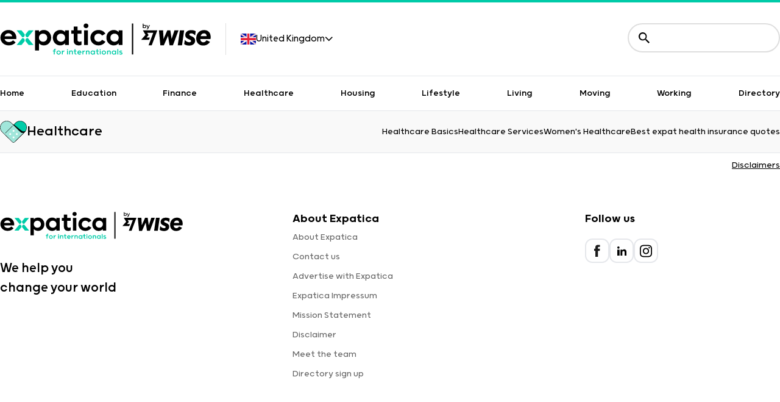

--- FILE ---
content_type: text/css; charset=utf-8
request_url: https://www.expatica.com/_nuxt/entry.fjuwvAfA.css
body_size: -108
content:
section[data-v-57f1be2f]:before{background-image:url("data:image/svg+xml;charset=utf-8,%3Csvg xmlns='http://www.w3.org/2000/svg' xml:space='preserve' id='Layer_1' x='0' y='0' version='1.1' viewBox='0 0 200 177.7'%3E%3Cstyle%3E.st0{fill:%2300cca8}%3C/style%3E%3Cpath d='M66.8 83.2h8.4c5.1 0 10.3-2.5 14.2-7.4 3.8-4.7 5.7-10.9 5.9-17.1v-.1l.1-11L57.2 0H0zM133.2 83.2h-8.4c-5.1 0-10.3-2.5-14.2-7.4-3.8-4.7-5.7-10.9-5.9-17.1v-.1l-.1-11L142.8 0H200zM133.2 94.5h-8.4c-5.1 0-10.3 2.5-14.2 7.4-3.8 4.7-5.7 10.9-5.9 17.1v.1l-.1 11 38.2 47.6H200zM66.8 94.5h8.4c5.1 0 10.3 2.5 14.2 7.4 3.8 4.7 5.7 10.9 5.9 17.1v.1l.1 11-38.2 47.6H0z' class='st0'/%3E%3C/svg%3E");background-position:50%;background-repeat:no-repeat;background-size:contain;bottom:0;content:"";left:0;opacity:.15;position:absolute;right:0;top:0;z-index:-1}


--- FILE ---
content_type: text/css; charset=utf-8
request_url: https://www.expatica.com/_nuxt/DisclaimersPopup.2tjouFk0.css
body_size: -428
content:
.modal-enter-active[data-v-ba758b7e],.modal-leave-active[data-v-ba758b7e]{transition:opacity .3s ease}.modal-enter-from[data-v-ba758b7e],.modal-leave-to[data-v-ba758b7e]{opacity:0}.modal-enter-active .relative[data-v-ba758b7e],.modal-leave-active .relative[data-v-ba758b7e]{transition:transform .3s ease}.modal-enter-from .relative[data-v-ba758b7e],.modal-leave-to .relative[data-v-ba758b7e]{transform:scale(.95)}


--- FILE ---
content_type: text/css; charset=utf-8
request_url: https://www.expatica.com/_nuxt/CountryDropdown.YOtXOUQD.css
body_size: -475
content:
.dropdown-body[data-v-fb10af0e]{max-height:calc(100vh - 150px);overflow-y:auto;width:270px}


--- FILE ---
content_type: text/css; charset=utf-8
request_url: https://www.expatica.com/_nuxt/AdsSlot.0GnUFc3E.css
body_size: -533
content:
.ad-element[data-v-d30a93d2]{display:flex}


--- FILE ---
content_type: text/css; charset=utf-8
request_url: https://www.expatica.com/_nuxt/index.LZprE1hE.css
body_size: 5883
content:
@charset "UTF-8";.related-articles[data-v-3c88cb33]{margin:auto;max-width:730px;padding-top:75px}.related-articles__title[data-v-3c88cb33]{color:#000;font-size:26px;line-height:31px;margin-bottom:30px;text-align:left}.related-articles__list[data-v-3c88cb33]{display:flex;flex-direction:column;flex-wrap:wrap;gap:30px}.related-articles__item__image[data-v-3c88cb33]{background-color:#ececec;border-radius:16px;display:flex;height:153px;min-width:204px;-o-object-fit:cover;object-fit:cover;overflow:hidden;width:204px}.related-articles__item__image img[data-v-3c88cb33]{height:153px;-o-object-fit:cover;object-fit:cover;width:100%}.related-articles__item[data-v-3c88cb33]{border-bottom:1px solid #dedede;display:flex;flex-direction:row;gap:40px;padding-bottom:30px}.related-articles__item[data-v-3c88cb33]:last-of-type{border:none}.related-articles__item__content .title[data-v-3c88cb33]{color:#000;cursor:pointer;font-size:26px;line-height:31px}.related-articles__item__content .category-label[data-v-3c88cb33]{color:#00cba8;font-size:17px;line-height:20px;margin-bottom:15px}.related-articles__item__content[data-v-3c88cb33]{display:flex;flex-direction:column;justify-content:space-between}.more[data-v-3c88cb33]{font-size:19px;line-height:23px;padding-bottom:30px}.more[data-v-3c88cb33]:after{background-color:#000;content:"";display:block;height:1px;width:89px}@media (max-width:991px){.related-articles__item__image[data-v-3c88cb33]{height:86px;min-width:115px;width:115px}.related-articles__item__content .title[data-v-3c88cb33]{display:block;font-size:20px;line-height:24px}.more[data-v-3c88cb33]{display:none}}@font-face{font-display:swap;font-family:Grold-Light;font-style:normal;font-weight:300;src:url(./Grold-Light.tJxmuxn5.eot);src:url(./Grold-Light.tJxmuxn5.eot?#iefix) format("embedded-opentype"),url(./Grold-Light._WX37u7t.woff2) format("woff2"),url(./Grold-Light.lz32QuYb.woff) format("woff"),url(./Grold-Light.TFHBWcKQ.ttf) format("truetype")}@font-face{font-display:swap;font-family:Grold-SemiLight;font-style:normal;font-weight:300;src:url(./Grold-SemiLight.BJq5cM6y.eot);src:url(./Grold-SemiLight.BJq5cM6y.eot?#iefix) format("embedded-opentype"),url(./Grold-SemiLight.v7OoKxVr.woff2) format("woff2"),url(./Grold-SemiLight.hT6HxCNa.woff) format("woff"),url(./Grold-SemiLight.XwLZd4Gl.ttf) format("truetype")}@font-face{font-display:swap;font-family:Grold-Regular;font-style:normal;font-weight:400;src:url(./Grold-Regular.1CqSG2L5.eot);src:url(./Grold-Regular.1CqSG2L5.eot?#iefix) format("embedded-opentype"),url(./Grold-Regular.LNK3Zd1Z.woff2) format("woff2"),url(./Grold-Regular.9O3TT6zC.woff) format("woff"),url(./Grold-Regular.a_AYKJcG.ttf) format("truetype")}@font-face{font-display:swap;font-family:Grold-Medium;font-style:normal;font-weight:500;src:url(./Grold-Medium.uj47lF46.eot);src:url(./Grold-Medium.uj47lF46.eot?#iefix) format("embedded-opentype"),url(./Grold-Medium.98jlREwl.woff2) format("woff2"),url(./Grold-Medium._sRL7MzF.woff) format("woff"),url(./Grold-Medium.1k3HRE7F.ttf) format("truetype")}@font-face{font-display:swap;font-family:Grold-Bold;font-style:normal;font-weight:700;src:url(./Grold-Bold.nspDKS1t.eot);src:url(./Grold-Bold.nspDKS1t.eot?#iefix) format("embedded-opentype"),url(./Grold-Bold.X8MhAI2e.woff2) format("woff2"),url(./Grold-Bold.6EsFItmu.woff) format("woff"),url(./Grold-Bold.WTFbBlOT.ttf) format("truetype")}@font-face{font-display:swap;font-family:Grold-Black;font-style:normal;font-weight:900;src:url(./Grold-Black.EGT3o_4s.eot);src:url(./Grold-Black.EGT3o_4s.eot?#iefix) format("embedded-opentype"),url(./Grold-Black.EKt6KK3E.woff2) format("woff2"),url(./Grold-Black.vDYmir_-.woff) format("woff"),url(./Grold-Black.yOSIq5h1.ttf) format("truetype")}@font-face{font-display:swap;font-family:Grold-ExtraBlack;font-style:normal;font-weight:900;src:url(./Grold-ExtraBlack.XcuNv2NT.eot);src:url(./Grold-ExtraBlack.XcuNv2NT.eot?#iefix) format("embedded-opentype"),url(./Grold-ExtraBlack.n4XxYSss.woff2) format("woff2"),url(./Grold-ExtraBlack.UaeNtqx7.woff) format("woff"),url(./Grold-ExtraBlack.NRUecVTb.ttf) format("truetype")}@font-face{font-display:swap;font-family:Lexend-Regular;font-style:normal;font-weight:400;src:url(./Lexend-Regular.k4xiP_Vq.ttf)}@font-face{font-display:swap;font-family:Lexend-Bold;font-style:normal;font-weight:700;src:url(./Lexend-Bold.lVzaEPOk.ttf)}.btn-silde[data-v-e83dc69b]{align-content:center;align-items:center;border:3px solid #dedede;border-radius:50%;display:none;height:50px;justify-content:center;position:absolute;right:75px;top:-5px;width:50px}.btn-silde[data-v-e83dc69b]:last-child{right:15px;rotate:180deg}.btn-silde img[data-v-e83dc69b]{height:18px;width:18px}@media screen and (max-width:768px){.btn-silde[data-v-e83dc69b]{display:flex}.card[data-v-e83dc69b]{min-width:300px}.editor-wrapper[data-v-e83dc69b]{display:flex;overflow-x:auto;scroll-behavior:smooth;-webkit-overflow-scrolling:touch;scrollbar-width:none}.editor-wrapper[data-v-e83dc69b]::-webkit-scrollbar{display:none}}.divider[data-v-6629919d]{background-color:#dedede;height:50px;margin:0 26px;width:1px}header .container[data-v-6629919d]{border-top:5px solid #00cba8}@media screen and (max-width:768px){header .container[data-v-6629919d]{border:none;border-bottom:1px solid #dedede;padding:0}}header .container .header-wrapper[data-v-6629919d]{padding:34px 0}@media screen and (max-width:768px){header .container .header-wrapper[data-v-6629919d]{justify-content:center!important;padding:18px;text-align:center}}header .container .header-wrapper .country-selector-mobile[data-v-6629919d]{display:none;left:20px;position:absolute;top:30px}@media screen and (max-width:768px){header .container .header-wrapper .country-selector-mobile[data-v-6629919d]{display:flex}}header .container .header-wrapper .left-box[data-v-6629919d]{position:relative}@media screen and (max-width:768px){header .container .header-wrapper .left-box .logo img[data-v-6629919d]{height:49px;width:114px}}header .container .header-wrapper .left-box .country-selector[data-v-6629919d]{gap:10px}header .container .header-wrapper .left-box .country-selector .title[data-v-6629919d]{color:#000;font-family:HelveticaNeue,Arial,sans-serif;font-size:17px;line-height:20px;margin:0 0 0 16px}header .container .header-wrapper .left-box .submenu[data-v-6629919d]{background:#fff;box-shadow:0 4px 3px 3px #00000014;position:absolute;right:0;top:100%;width:-moz-max-content;width:max-content;z-index:1}header .container .header-wrapper .left-box .submenu ul[data-v-6629919d]{height:100%;list-style:none;margin-bottom:0;padding:0}header .container .header-wrapper .left-box .submenu ul li[data-v-6629919d]{padding:10px}header .container .header-wrapper .left-box .submenu ul li a[data-v-6629919d]{color:#000;font-family:HelveticaNeue,Arial,sans-serif;font-size:17px;line-height:20px;text-decoration:none}header .container .header-wrapper .left-box .submenu ul li a .flag[data-v-6629919d]{margin-right:5px}@media screen and (max-width:768px){header .container .header-wrapper .right-box[data-v-6629919d]{display:none!important}}header .container .header-wrapper .right-box .search[data-v-6629919d]{background-color:#fff;border:2px solid #dedede;border-radius:22px;height:45px;overflow:hidden;width:264px}header .container .header-wrapper .right-box .search .btn[data-v-6629919d]{background:transparent;border:none;height:40px;left:0;position:absolute;top:0;width:45px;z-index:10}header .container .header-wrapper .right-box .search .form-control[data-v-6629919d]{border:none;border-radius:22px;padding-left:45px}header .container-fluid[data-v-6629919d]{border-bottom:1px solid #dedede;border-top:1px solid #dedede}header .container-fluid .primary-nav .container[data-v-6629919d]{border:none}header .container-fluid .primary-nav .container nav ul[data-v-6629919d]{flex-wrap:wrap;gap:20px;justify-content:space-around;margin-bottom:0;padding-bottom:.9rem;padding-top:1rem;width:100%}header .container-fluid .primary-nav .container nav ul li a[data-v-6629919d]{text-decoration:none;white-space:nowrap}header .container-fluid .primary-nav .container nav .more-button span[data-v-6629919d],header .container-fluid .primary-nav .container nav ul li a[data-v-6629919d]{color:#000;font-family:Grold-Regular,Arial,sans-serif;font-size:20px;line-height:24px;text-align:center}header .container-fluid.secondary-nav[data-v-6629919d]{background-color:#f9f9f9;border-top:0}header .container-fluid.secondary-nav .guide-nav .container[data-v-6629919d]{border:0;-moz-column-gap:20px;column-gap:20px}header .container-fluid.secondary-nav .guide-nav .container .guide-logo[data-v-6629919d]{gap:18px}header .container-fluid.secondary-nav .guide-nav .container .guide-logo .title[data-v-6629919d]{color:#010101;font-family:Grold-Regular,Arial,sans-serif;font-size:25px;line-height:1;margin-top:5px}header .container-fluid.secondary-nav .guide-nav .container nav[data-v-6629919d]{overflow:hidden;width:100%}header .container-fluid.secondary-nav .guide-nav .container a.nuxt-link-active[data-v-6629919d]{color:#010101;text-decoration:none}header .container-fluid.secondary-nav .guide-nav .container .list-unstyled[data-v-6629919d]{gap:35px;justify-content:end;margin-bottom:0;width:100%}header .container-fluid.secondary-nav .guide-nav .container .list-unstyled li[data-v-6629919d]{height:64px}header .container-fluid.secondary-nav .guide-nav .container .list-unstyled li a[data-v-6629919d]{color:#010101;font-family:Grold-SemiLight,Arial,sans-serif;font-size:17px;line-height:1;text-align:center;text-decoration:none}.pb-80[data-v-6629919d]{padding-bottom:80px}.pb-120[data-v-6629919d]{padding-bottom:120px}@media screen and (min-width:1441px){.container[data-v-6629919d]{max-width:1280px;padding:0}}@media screen and (max-width:768px){.container[data-v-6629919d]{padding:0 25px}}.section-banner[data-v-6629919d]{padding:120px 0}@media screen and (max-width:1279px){.section-banner[data-v-6629919d]{padding:80px 0}}@media screen and (max-width:768px){.section-banner[data-v-6629919d]{padding:56px 0}}.section-banner .fake-banner[data-v-6629919d]{background-color:#ececec;border-radius:8px;color:#666;font-size:1.1875rem;height:90px;line-height:32px;margin:0 auto;width:728px}@media screen and (max-width:768px){.section-banner .fake-banner[data-v-6629919d]{height:250px;width:300px}}.section-banner .fake-banner p[data-v-6629919d]{margin:0}.section-tools[data-v-6629919d]{padding-bottom:120px}@media screen and (max-width:1279px){.section-tools[data-v-6629919d]{padding-bottom:80px}}@media screen and (max-width:768px){.section-tools[data-v-6629919d]{padding-bottom:0}}.section-tools .section-tools-wrapper .description[data-v-6629919d]{color:#0e0e0e;font-family:Grold-SemiLight,Arial,sans-serif;font-size:21px;line-height:34px;margin-bottom:16px;text-align:center}@media screen and (max-width:768px){.section-tools .section-tools-wrapper .description[data-v-6629919d]{font-size:1.125rem;line-height:23px;margin-bottom:11px}}.section-tools .section-tools-wrapper .title[data-v-6629919d]{color:#000;font-family:Grold-Bold,Arial,sans-serif;font-size:46px;line-height:55px;margin:0 auto 80px;max-width:589px;text-align:center}@media screen and (max-width:1279px){.section-tools .section-tools-wrapper .title[data-v-6629919d]{font-size:38px}}@media screen and (max-width:768px){.section-tools .section-tools-wrapper .title[data-v-6629919d]{font-family:Grold-Bold,Arial,sans-serif;font-size:2.125rem;line-height:32px;margin-bottom:56px;width:320px}}.section-tools .section-tools-wrapper .tools-card-wrapper[data-v-6629919d]{border-radius:24px;overflow:hidden}@media screen and (max-width:991px){.section-tools .section-tools-wrapper .tools-card-wrapper[data-v-6629919d]{border-radius:0;flex-direction:column;gap:16px;overflow:initial;padding-bottom:56px}.section-tools .section-tools-wrapper .tools-card-wrapper .card.card-bordered[data-v-6629919d]{border:1px solid #dee2e6!important;border-radius:8px!important}}.section-tools .section-tools-wrapper .tools-card-wrapper .card[data-v-6629919d]{border-left-color:transparent;border-radius:0;padding:50px}@media screen and (max-width:1279px){.section-tools .section-tools-wrapper .tools-card-wrapper .card[data-v-6629919d]{padding:30px}}@media screen and (max-width:768px){.section-tools .section-tools-wrapper .tools-card-wrapper .card[data-v-6629919d]{align-items:center;border-radius:8px;display:flex;flex-direction:row;gap:20px;height:88px;padding:22px 18px}}.section-tools .section-tools-wrapper .tools-card-wrapper .card[data-v-6629919d]:first-child{border-left-color:#dee2e6;border-radius:24px 0 0 24px}@media screen and (max-width:768px){.section-tools .section-tools-wrapper .tools-card-wrapper .card[data-v-6629919d]:first-child{border-radius:8px}}.section-tools .section-tools-wrapper .tools-card-wrapper .card[data-v-6629919d]:last-child{border-radius:0 24px 24px 0;border-right-color:#dee2e6}@media screen and (max-width:768px){.section-tools .section-tools-wrapper .tools-card-wrapper .card[data-v-6629919d]:last-child{border-radius:8px}}.section-tools .section-tools-wrapper .tools-card-wrapper .card img[data-v-6629919d]{margin-bottom:35px}@media screen and (max-width:768px){.section-tools .section-tools-wrapper .tools-card-wrapper .card img[data-v-6629919d]{margin-bottom:0}}.section-tools .section-tools-wrapper .tools-card-wrapper .card .card-title[data-v-6629919d]{color:#000;font-family:Grold-Medium,Arial,sans-serif;font-size:27px;line-height:32px;margin-bottom:25px;text-align:left}@media screen and (max-width:768px){.section-tools .section-tools-wrapper .tools-card-wrapper .card .card-title[data-v-6629919d]{font-size:1.0625rem;line-height:20px;margin-bottom:0}}.section-tools .section-tools-wrapper .tools-card-wrapper .card .card-description[data-v-6629919d]{color:#666;font-family:Grold-Regular,Arial,sans-serif;font-size:17px;line-height:32px;margin-bottom:37px;max-width:238px;text-align:left;width:100%}@media screen and (max-width:1279px){.section-tools .section-tools-wrapper .tools-card-wrapper .card .card-description[data-v-6629919d]{min-height:128px}}@media screen and (max-width:768px){.section-tools .section-tools-wrapper .tools-card-wrapper .card .card-description[data-v-6629919d]{display:none!important}}.section-tools .section-tools-wrapper .tools-card-wrapper .card .blog-read-more[data-v-6629919d]{align-items:flex-end;color:#000;display:flex;font-family:Grold-Regular,Arial,sans-serif;font-size:19px;height:100%;line-height:23px;text-align:left;text-decoration:none}@media screen and (max-width:768px){.section-tools .section-tools-wrapper .tools-card-wrapper .card .blog-read-more[data-v-6629919d]{display:none!important}}.section-editors-picks .section-editors-picks-wrapper[data-v-6629919d]{padding:0 0 120px}@media screen and (max-width:1279px){.section-editors-picks .section-editors-picks-wrapper[data-v-6629919d]{padding:0 0 80px}}@media screen and (max-width:768px){.section-editors-picks .section-editors-picks-wrapper[data-v-6629919d]{padding:0 0 56px}}.section-editors-picks .section-editors-picks-wrapper .swiper-btns[data-v-6629919d]{width:90px}.section-editors-picks .section-editors-picks-wrapper .swiper-btns .swiper-button-prev[data-v-6629919d]{align-items:center;border:1px solid #dedede;border-radius:50%;display:flex;height:40px;justify-content:center;left:0!important;right:auto!important;width:40px}.section-editors-picks .section-editors-picks-wrapper .swiper-btns .swiper-button-prev[data-v-6629919d]:after{color:#000;font-size:16px;font-weight:900}.section-editors-picks .section-editors-picks-wrapper .swiper-btns .swiper-button-next[data-v-6629919d]{align-items:center;border:1px solid #dedede;border-radius:50%;display:flex;height:40px;justify-content:center;left:auto!important;right:0!important;width:40px}.section-editors-picks .section-editors-picks-wrapper .swiper-btns .swiper-button-next[data-v-6629919d]:after{color:#000;font-size:16px;font-weight:900}.section-editors-picks .section-editors-picks-wrapper .section-editors-picks-title[data-v-6629919d]{color:#000;font-family:Grold-Bold,Arial,sans-serif;font-size:46px;line-height:55px;margin-bottom:40px;position:relative;text-align:left}@media screen and (max-width:1279px){.section-editors-picks .section-editors-picks-wrapper .section-editors-picks-title[data-v-6629919d]{margin-bottom:30px}}@media screen and (max-width:768px){.section-editors-picks .section-editors-picks-wrapper .section-editors-picks-title[data-v-6629919d]{display:flex;font-size:2.125rem;justify-content:space-between;line-height:41px}}.section-editors-picks .section-editors-picks-wrapper .card-wrapper[data-v-6629919d]{display:grid;gap:80px 37px;grid-template-areas:". . .";grid-template-columns:1fr 1fr 1fr;grid-template-rows:1fr}@media screen and (max-width:768px){.section-editors-picks .section-editors-picks-wrapper .card-wrapper[data-v-6629919d]{gap:40px 0;grid-template-areas:".";grid-template-columns:1fr}}.section-editors-picks .section-editors-picks-wrapper .card[data-v-6629919d]{border:none}.section-editors-picks .section-editors-picks-wrapper .card .img-wrapper[data-v-6629919d]{background:url(./hero-image.mLP9YsS-.jpg) 50% no-repeat;background-size:cover;border-radius:24px;height:341px;margin-bottom:40px;width:100%}@media screen and (max-width:1279px){.section-editors-picks .section-editors-picks-wrapper .card .img-wrapper[data-v-6629919d]{height:291px;margin-bottom:30px}}@media screen and (max-width:768px){.section-editors-picks .section-editors-picks-wrapper .card .img-wrapper[data-v-6629919d]{height:227px;margin-bottom:20px}}.section-editors-picks .section-editors-picks-wrapper .card .category-label[data-v-6629919d]{color:#00cba8;font-family:Grold-Medium,Arial,sans-serif;font-size:17px;line-height:20px;margin-bottom:16px;text-align:left;z-index:99}@media screen and (max-width:768px){.section-editors-picks .section-editors-picks-wrapper .card .category-label[data-v-6629919d]{margin-bottom:10px}}.section-editors-picks .section-editors-picks-wrapper .card .category-label a[data-v-6629919d]{color:#00cba8;text-decoration:none}.section-editors-picks .section-editors-picks-wrapper .card .blog-title[data-v-6629919d]{color:#000;font-family:Grold-Medium,Arial,sans-serif;font-size:31px;line-height:37px;margin-bottom:40px;min-height:74px;padding-right:20px;text-align:left;-webkit-line-clamp:2;display:-webkit-box;overflow:hidden;text-overflow:ellipsis;-webkit-box-orient:vertical;word-wrap:break-word}@media screen and (max-width:1279px){.section-editors-picks .section-editors-picks-wrapper .card .blog-title[data-v-6629919d]{margin-bottom:10px;-webkit-line-clamp:1;display:-webkit-box;overflow:hidden;text-overflow:ellipsis;-webkit-box-orient:vertical;word-wrap:break-word;font-size:28px;min-height:30px}}@media screen and (max-width:768px){.section-editors-picks .section-editors-picks-wrapper .card .blog-title[data-v-6629919d]{font-size:26px;line-height:31px;margin-bottom:20px}}.section-editors-picks .section-editors-picks-wrapper .card .blog-excerpt[data-v-6629919d]{color:#666;font-family:Grold-SemiLight,Arial,sans-serif;font-size:17px;line-height:32px;margin-bottom:40px;min-height:128px;text-align:left;-webkit-line-clamp:4;display:-webkit-box;overflow:hidden;text-overflow:ellipsis;-webkit-box-orient:vertical;word-wrap:break-word}@media screen and (max-width:1279px){.section-editors-picks .section-editors-picks-wrapper .card .blog-excerpt[data-v-6629919d]{margin-bottom:30px;-webkit-line-clamp:3;display:-webkit-box;overflow:hidden;text-overflow:ellipsis;-webkit-box-orient:vertical;word-wrap:break-word;min-height:96px}}@media screen and (max-width:768px){.section-editors-picks .section-editors-picks-wrapper .card .blog-excerpt[data-v-6629919d]{margin-bottom:20px}}.section-editors-picks .section-editors-picks-wrapper .card .blog-read-more[data-v-6629919d]{bottom:0;color:#000;display:flex;font-family:Grold-Regular,Arial,sans-serif;font-size:19px;line-height:23px;position:static;text-align:left;text-decoration:none;width:90px}.section-editors-picks .section-editors-picks-wrapper .card .blog-read-more>span[data-v-6629919d]{bottom:0;position:absolute}.section-editors-picks .section-editors-picks-wrapper .card .blog-read-more>span[data-v-6629919d]:after{background:#000;bottom:0;content:"";height:1px;left:0;position:absolute;width:95px}.section-pagination[data-v-6629919d]{padding-top:80px}.section-pagination .section-pagination-wrapper .pagination[data-v-6629919d]{display:flex;justify-content:space-between;margin:0 auto;max-width:350px}.section-pagination .section-pagination-wrapper .pagination .ellipsis[data-v-6629919d]{align-items:flex-end}.section-pagination .section-pagination-wrapper .pagination .ellipsis[data-v-6629919d],.section-pagination .section-pagination-wrapper .pagination a[data-v-6629919d]{border:1px solid #dedede;border-radius:8px;display:flex;font-family:Grold-Regular,Arial,sans-serif;font-size:17px;height:48px;justify-content:center;width:48px}.section-pagination .section-pagination-wrapper .pagination a[data-v-6629919d]{align-items:center;color:#666;text-decoration:none}.section-pagination .section-pagination-wrapper .pagination a.active[data-v-6629919d]{border:1px solid #000}@font-face{font-display:swap;font-family:Grold-Light;font-style:normal;font-weight:300;src:url(./Grold-Light.tJxmuxn5.eot);src:url(./Grold-Light.tJxmuxn5.eot?#iefix) format("embedded-opentype"),url(./Grold-Light._WX37u7t.woff2) format("woff2"),url(./Grold-Light.lz32QuYb.woff) format("woff"),url(./Grold-Light.TFHBWcKQ.ttf) format("truetype")}@font-face{font-display:swap;font-family:Grold-SemiLight;font-style:normal;font-weight:300;src:url(./Grold-SemiLight.BJq5cM6y.eot);src:url(./Grold-SemiLight.BJq5cM6y.eot?#iefix) format("embedded-opentype"),url(./Grold-SemiLight.v7OoKxVr.woff2) format("woff2"),url(./Grold-SemiLight.hT6HxCNa.woff) format("woff"),url(./Grold-SemiLight.XwLZd4Gl.ttf) format("truetype")}@font-face{font-display:swap;font-family:Grold-Regular;font-style:normal;font-weight:400;src:url(./Grold-Regular.1CqSG2L5.eot);src:url(./Grold-Regular.1CqSG2L5.eot?#iefix) format("embedded-opentype"),url(./Grold-Regular.LNK3Zd1Z.woff2) format("woff2"),url(./Grold-Regular.9O3TT6zC.woff) format("woff"),url(./Grold-Regular.a_AYKJcG.ttf) format("truetype")}@font-face{font-display:swap;font-family:Grold-Medium;font-style:normal;font-weight:500;src:url(./Grold-Medium.uj47lF46.eot);src:url(./Grold-Medium.uj47lF46.eot?#iefix) format("embedded-opentype"),url(./Grold-Medium.98jlREwl.woff2) format("woff2"),url(./Grold-Medium._sRL7MzF.woff) format("woff"),url(./Grold-Medium.1k3HRE7F.ttf) format("truetype")}@font-face{font-display:swap;font-family:Grold-Bold;font-style:normal;font-weight:700;src:url(./Grold-Bold.nspDKS1t.eot);src:url(./Grold-Bold.nspDKS1t.eot?#iefix) format("embedded-opentype"),url(./Grold-Bold.X8MhAI2e.woff2) format("woff2"),url(./Grold-Bold.6EsFItmu.woff) format("woff"),url(./Grold-Bold.WTFbBlOT.ttf) format("truetype")}@font-face{font-display:swap;font-family:Grold-Black;font-style:normal;font-weight:900;src:url(./Grold-Black.EGT3o_4s.eot);src:url(./Grold-Black.EGT3o_4s.eot?#iefix) format("embedded-opentype"),url(./Grold-Black.EKt6KK3E.woff2) format("woff2"),url(./Grold-Black.vDYmir_-.woff) format("woff"),url(./Grold-Black.yOSIq5h1.ttf) format("truetype")}@font-face{font-display:swap;font-family:Grold-ExtraBlack;font-style:normal;font-weight:900;src:url(./Grold-ExtraBlack.XcuNv2NT.eot);src:url(./Grold-ExtraBlack.XcuNv2NT.eot?#iefix) format("embedded-opentype"),url(./Grold-ExtraBlack.n4XxYSss.woff2) format("woff2"),url(./Grold-ExtraBlack.UaeNtqx7.woff) format("woff"),url(./Grold-ExtraBlack.NRUecVTb.ttf) format("truetype")}@font-face{font-display:swap;font-family:Lexend-Regular;font-style:normal;font-weight:400;src:url(./Lexend-Regular.k4xiP_Vq.ttf)}@font-face{font-display:swap;font-family:Lexend-Bold;font-style:normal;font-weight:700;src:url(./Lexend-Bold.lVzaEPOk.ttf)}.section-hero .container[data-v-6629919d]{max-width:1440px;padding:0;width:100%}@media screen and (max-width:1279px){.section-hero .container .section-hero-wrapper[data-v-6629919d]{padding-bottom:20px;padding-top:40px}}.section-hero .container .section-hero-wrapper .label[data-v-6629919d]{color:#000;font-family:Grold-SemiLight,Arial,sans-serif;font-size:22px;line-height:40px;margin-bottom:24px;text-align:center}.section-hero .container .section-hero-wrapper .description[data-v-6629919d] p{color:#666;font-family:Grold-SemiLight,Arial,sans-serif;font-size:24px;line-height:40px;margin:0 auto;max-width:800px;text-align:center;width:100%}@media screen and (max-width:768px){.section-hero .container .section-hero-wrapper .description[data-v-6629919d] p{font-size:21px;line-height:34px}}.section-hero .container .section-hero-wrapper .title[data-v-6629919d]{color:#000;font-family:Grold-ExtraBlack,Arial,sans-serif;font-size:76px;line-height:90px;margin:0 auto 28px;max-width:940px;text-align:center;text-transform:none;width:100%}@media screen and (max-width:768px){.section-hero .container .section-hero-wrapper .title[data-v-6629919d]{font-size:2.25rem;line-height:32px}}.article-wrapper .container[data-v-6629919d]{max-width:1190px;padding:0;width:100%}@media screen and (max-width:768px){.article-wrapper .container[data-v-6629919d]{padding:0 25px}}.article-wrapper .container .article-featured-image-section[data-v-6629919d]{background-size:cover;border-radius:24px;height:671px;margin:0 auto 34px;max-width:1190px!important;padding:0;width:100%}@media screen and (max-width:768px){.article-wrapper .container .article-featured-image-section[data-v-6629919d]{border-radius:16px;height:208px}}.article-wrapper .container .article-actions[data-v-6629919d]{margin:0 auto;max-width:1190px!important;padding-bottom:120px}@media screen and (max-width:768px){.article-wrapper .container .article-actions[data-v-6629919d]{padding-bottom:56px}}.article-wrapper .container .article-actions .meta-author[data-v-6629919d]{gap:25px}.article-wrapper .container .article-actions .meta-author .avatar[data-v-6629919d]{background:#dedede;border-radius:100%;height:64px;width:64px}.article-wrapper .container .article-actions .meta-author .author-name p[data-v-6629919d]{color:#000;font-family:Grold-Medium,Arial,sans-serif;font-size:19px;line-height:23px;margin-bottom:0;text-align:left}.article-wrapper .container .article-actions .meta-author .author-name p a[data-v-6629919d]{color:#000;text-decoration:none}.article-wrapper .container .article-actions .meta-author .author-name p span[data-v-6629919d]{font-family:Grold-SemiLight,Arial,sans-serif}.article-wrapper .container .article-actions .meta-author .author-name p.article-updated[data-v-6629919d]{color:#666;font-family:Grold-SemiLight,Arial,sans-serif;font-size:17px;line-height:20px;margin-top:10px;text-align:center}.article-wrapper .container .article-actions .article-actions-buttons[data-v-6629919d]{gap:12px}.article-wrapper .container .article-actions .article-actions-buttons .btn-primary[data-v-6629919d]{background-color:#fff;border:2px solid #dedede;border-radius:12px;color:#000;font-family:Grold-Medium,Arial,sans-serif;font-size:17px;gap:14px;height:40px;line-height:16px;width:164px}@media screen and (max-width:768px){.article-wrapper .container .article-actions .article-actions-buttons .btn-primary[data-v-6629919d]{height:48px;width:48px}}.article-wrapper .container .article-content[data-v-6629919d]{margin:0 auto;max-width:730px;width:100%}.article-wrapper .container .article-content[data-v-6629919d] img:not(.external-link){border-radius:16px;height:auto;margin-bottom:32px;width:100%}.article-wrapper .container .article-content .article-headline[data-v-6629919d]{border-bottom:1px solid #dedede;padding-bottom:56px}.article-wrapper .container .article-content .article-headline[data-v-6629919d] h2{color:#000;font-family:Grold-Bold,Arial,sans-serif;font-size:34px;line-height:40px;margin-bottom:16px;max-width:692px;text-align:left;width:100%}@media screen and (max-width:768px){.article-wrapper .container .article-content .article-headline[data-v-6629919d] h2{font-size:28px;line-height:34px}}.article-wrapper .container .article-content .article-headline[data-v-6629919d] h3{color:#000;font-family:Grold-Bold,Arial,sans-serif;font-size:28px;line-height:40px;margin-bottom:16px;text-align:left}@media screen and (max-width:768px){.article-wrapper .container .article-content .article-headline[data-v-6629919d] h3{font-size:24px;line-height:34px}}.article-wrapper .container .article-content .article-headline[data-v-6629919d] h4{color:#000;font-family:Grold-Bold,Arial,sans-serif;font-size:23px;line-height:40px;margin-bottom:16px;text-align:left}@media screen and (max-width:768px){.article-wrapper .container .article-content .article-headline[data-v-6629919d] h4{font-size:21px;line-height:34px}}.article-wrapper .container .article-content .article-headline[data-v-6629919d] h5{color:#000;font-family:Lexend-Regular,Arial,sans-serif;font-size:18px;line-height:29px;margin-bottom:16px;text-align:left}@media screen and (max-width:768px){.article-wrapper .container .article-content .article-headline[data-v-6629919d] h5{font-size:16px;line-height:29px}}.article-wrapper .container .article-content .article-headline[data-v-6629919d] p{color:#666;font-family:Lexend-Regular,Arial,sans-serif;font-size:18px;line-height:29px!important;margin-bottom:32px;text-align:left}@media screen and (max-width:768px){.article-wrapper .container .article-content .article-headline[data-v-6629919d] p{font-size:16px}}.article-wrapper .container .article-content .article-headline[data-v-6629919d] p strong{color:#000;font-family:Lexend-Bold,Arial,sans-serif;font-size:18px}@media screen and (max-width:768px){.article-wrapper .container .article-content .article-headline[data-v-6629919d] p strong{font-size:16px}}.article-wrapper .container .article-content .article-headline[data-v-6629919d] p a{color:#666;margin-right:20px;position:relative;-webkit-text-decoration:underline #666 solid 1px;text-decoration:underline #666 solid 1px;text-underline-offset:6px}.article-wrapper .container .article-content .article-headline[data-v-6629919d] p a:after{background:url("data:image/svg+xml;charset=utf-8,%3Csvg xmlns='http://www.w3.org/2000/svg' width='16' height='16'%3E%3Cg fill='none' fill-rule='evenodd' stroke='%23D8D8D8' stroke-linecap='round' stroke-linejoin='round' stroke-width='2'%3E%3Cpath d='M12.667 8.778v4.666c0 .86-.697 1.556-1.556 1.556H2.556C1.696 15 1 14.304 1 13.444V4.89c0-.86.696-1.556 1.556-1.556h4.666M10.333 1H15v4.667M6.444 9.556 15 1'/%3E%3C/g%3E%3C/svg%3E") 50% no-repeat;background-size:cover;bottom:5px;content:"";height:16px;margin-left:5px;position:absolute;width:16px}.article-wrapper .container .article-content .article-headline[data-v-6629919d] p a[href^="https://www.expatica.com"]:after{display:none}.article-wrapper .container .article-content .article-headline[data-v-6629919d] p a[href^="https://www.expatica.com"]{margin-right:0}.article-wrapper .container .article-content .article-headline[data-v-6629919d] p a[href^="#"]:after{display:none}.article-wrapper .container .article-content .article-headline[data-v-6629919d] p a[href^="#"]{margin-right:0}.article-wrapper .container .article-content .article-headline[data-v-6629919d] ul{margin-bottom:2rem}.article-wrapper .container .article-content .article-headline[data-v-6629919d] ul li{color:#666;font-family:Lexend-Regular,Arial,sans-serif;font-size:18px;line-height:29px;max-width:672px;text-align:left;width:100%}.article-wrapper .container .article-content .article-headline[data-v-6629919d] ul li strong{font-family:Lexend-Bold,Arial,sans-serif}@media screen and (max-width:768px){.article-wrapper .container .article-content .article-headline[data-v-6629919d] ul li{font-size:16px}}.article-wrapper .container .article-content .article-headline[data-v-6629919d] ul li:before{color:#00cba8;content:"•";display:inline-block;font-size:150%;font-weight:700;margin-left:-1em;position:relative;top:3.5px;width:1em}.article-wrapper .container .article-content .article-headline[data-v-6629919d] ul li a{color:#666;margin-right:5px;text-decoration:underline;text-decoration-color:#dedede;text-underline-offset:8px}.article-wrapper .container .article-content .article-headline[data-v-6629919d] ul li a:after{background:url("data:image/svg+xml;charset=utf-8,%3Csvg xmlns='http://www.w3.org/2000/svg' width='16' height='16'%3E%3Cg fill='none' fill-rule='evenodd' stroke='%23D8D8D8' stroke-linecap='round' stroke-linejoin='round' stroke-width='2'%3E%3Cpath d='M12.667 8.778v4.666c0 .86-.697 1.556-1.556 1.556H2.556C1.696 15 1 14.304 1 13.444V4.89c0-.86.696-1.556 1.556-1.556h4.666M10.333 1H15v4.667M6.444 9.556 15 1'/%3E%3C/g%3E%3C/svg%3E") 50% no-repeat;background-size:cover;content:"";display:inline-block;height:16px;position:relative;right:-4px;top:0;width:16px}.article-wrapper .container .article-content .article-headline[data-v-6629919d] ul li a[href^="https://www.expatica.com"]:after{display:none}.article-wrapper .container .article-content .article-headline[data-v-6629919d] ul li a[href^="https://www.expatica.com"]{margin-right:0}.article-wrapper .container .article-content .article-headline[data-v-6629919d] ul li a[href^="#"]:after{display:none}.article-wrapper .container .article-content .article-headline[data-v-6629919d] ul li a[href^="#"]{margin-right:0}.article-wrapper .container .article-content .article-headline[data-v-6629919d] ul ol,.article-wrapper .container .article-content .article-headline[data-v-6629919d] ul ul{margin-bottom:0}.article-wrapper .container .article-content .article-headline[data-v-6629919d] ol{list-style-type:decimal;margin-bottom:2rem;padding-left:2rem}.article-wrapper .container .article-content .article-headline[data-v-6629919d] ol li{color:#666;font-family:Lexend-Regular,Arial,sans-serif;font-size:18px;line-height:29px;max-width:672px;text-align:left;width:100%}.article-wrapper .container .article-content .article-headline[data-v-6629919d] ol li strong{font-family:Lexend-Bold,Arial,sans-serif}@media screen and (max-width:768px){.article-wrapper .container .article-content .article-headline[data-v-6629919d] ol li{font-size:16px}}.article-wrapper .container .article-content .article-headline[data-v-6629919d] ol li::marker{color:#00cba8}.article-wrapper .container .article-content .article-headline[data-v-6629919d] ol li ul li:before{color:#00cba8;content:"•";display:inline-block;font-size:150%;font-weight:700;margin-left:-1em;position:relative;top:3.5px;width:1em}.article-wrapper .container .article-content .article-headline[data-v-6629919d] ol li a{color:#666;margin-right:5px;text-decoration:underline;text-decoration-color:#dedede;text-underline-offset:8px}.article-wrapper .container .article-content .article-headline[data-v-6629919d] ol li a:after{background:url("data:image/svg+xml;charset=utf-8,%3Csvg xmlns='http://www.w3.org/2000/svg' width='16' height='16'%3E%3Cg fill='none' fill-rule='evenodd' stroke='%23D8D8D8' stroke-linecap='round' stroke-linejoin='round' stroke-width='2'%3E%3Cpath d='M12.667 8.778v4.666c0 .86-.697 1.556-1.556 1.556H2.556C1.696 15 1 14.304 1 13.444V4.89c0-.86.696-1.556 1.556-1.556h4.666M10.333 1H15v4.667M6.444 9.556 15 1'/%3E%3C/g%3E%3C/svg%3E") 50% no-repeat;background-size:cover;content:"";display:inline-block;height:16px;position:relative;right:-4px;top:0;width:16px}.article-wrapper .container .article-content .article-headline[data-v-6629919d] ol li a[href^="https://www.expatica.com"]:after{display:none}.article-wrapper .container .article-content .article-headline[data-v-6629919d] ol li a[href^="https://www.expatica.com"]{margin-right:0}.article-wrapper .container .article-content .article-headline[data-v-6629919d] ol li a[href^="#"]:after{display:none}.article-wrapper .container .article-content .article-headline[data-v-6629919d] ol li a[href^="#"]{margin-right:0}.article-wrapper .container .article-content .article-headline[data-v-6629919d] ol ol,.article-wrapper .container .article-content .article-headline[data-v-6629919d] ol ul{margin-bottom:0}.article-wrapper .container .article-content .article-headline .img-placeholder img[data-v-6629919d]{border-radius:16px;width:100%}.article-wrapper .container .article-content .article-headline .img-placeholder .img-caption[data-v-6629919d]{color:#666;font-family:Lexend-Regular,Arial,sans-serif;font-size:14px;line-height:32px;margin-top:16px;padding-left:30px;position:relative;text-align:left}.article-wrapper .container .article-content .article-headline .img-placeholder .img-caption[data-v-6629919d]:before{background-color:#d8d8d8;border-radius:50%;content:"";height:24px;left:0;position:absolute;top:0;width:24px}.article-wrapper .container .article-content .article-table-of-contents[data-v-6629919d]{border-bottom:1px solid #dedede;padding-bottom:50px;padding-top:45px}.article-wrapper .container .article-content .article-table-of-contents p[data-v-6629919d]{color:#000;font-family:Lexend-Regular,Arial,sans-serif;font-size:18px;line-height:32px;text-align:left}.article-wrapper .container .article-content .article-table-of-contents ul li[data-v-6629919d]{color:#666;font-family:Grold-SemiLight,Arial,sans-serif;font-size:18px;line-height:35px;max-width:672px;text-align:left;width:100%}.article-wrapper .container .article-content .article-table-of-contents ul li[data-v-6629919d]:before{color:#00cba8;content:"◦";font-size:150%;margin-right:5px}.article-wrapper .container .article-content .presentation-card[data-v-6629919d]{background-color:#f8f8f8;border-radius:16px;margin-top:56px;padding:55px}.article-wrapper .container .article-content .presentation-card .presentation-card-content[data-v-6629919d]{max-width:400px}.article-wrapper .container .article-content .presentation-card .presentation-card-content .label[data-v-6629919d]{color:#00cba8;font-family:Grold-Medium,Arial,sans-serif;font-size:17px;line-height:20px;margin-bottom:5px;text-align:left}.article-wrapper .container .article-content .presentation-card .presentation-card-content .title[data-v-6629919d]{color:#000;font-family:Grold-Bold,Arial,sans-serif;font-size:23px;line-height:40px;margin-bottom:20px;text-align:left}.article-wrapper .container .article-content .presentation-card .presentation-card-content .description[data-v-6629919d]{color:#666;font-family:Grold-SemiLight,Arial,sans-serif;font-size:21px;line-height:32px;margin-bottom:30px;text-align:left}.article-wrapper .container .article-content .presentation-card .presentation-card-content img.boxout-img[data-v-6629919d]{border-radius:0;width:9px}.article-wrapper .container .article-content .presentation-card .presentation-card-content .read-more[data-v-6629919d]{color:#000;font-family:Grold-Regular,Arial,sans-serif;font-size:19px;line-height:23px;position:relative;text-align:left;text-decoration:none}.article-wrapper .container .article-content .presentation-card .presentation-card-content .read-more[data-v-6629919d]:after{background:#000;bottom:-5px;content:"";height:1px;left:0;position:absolute;width:100%}.article-wrapper .container .article-content .presentation-card .presentation-card-content .read-more img[data-v-6629919d]{margin-left:7px}.article-wrapper .container .article-content .presentation-card .presentation-card-logo[data-v-6629919d]{background-position:50%;background-repeat:no-repeat;background-size:contain;border-radius:8px;height:150px;width:150px}.article-wrapper .container .article-content .posts-section .grid-post[data-v-6629919d]{display:flex;gap:40px}@media screen and (max-width:768px){.article-wrapper .container .article-content .posts-section .grid-post .img-left[data-v-6629919d]{border-radius:16px!important;height:86px!important;max-width:115px;width:100%!important}}.article-wrapper .container .article-content .posts-section .grid-post[data-v-6629919d]:first-child,.article-wrapper .container .article-content .posts-section .grid-post[data-v-6629919d]:nth-child(2){border-bottom:1px solid #dedede;padding:55px 0}.article-wrapper .container .article-content .posts-section .grid-post .img-left[data-v-6629919d]{height:153px;width:204px}.article-wrapper .container .article-content .posts-section .grid-post .content-right[data-v-6629919d]{align-items:flex-start;display:flex;flex-direction:column;justify-content:flex-start}.article-wrapper .container .article-content .posts-section .grid-post .content-right .category-label[data-v-6629919d]{color:#00cba8;font-family:Grold-Medium,Arial,sans-serif;font-size:17px;line-height:20px;margin-bottom:8px;text-align:left;z-index:99}.article-wrapper .container .article-content .posts-section .grid-post .content-right .post-title[data-v-6629919d]{color:#000;font-family:Grold-Medium,Arial,sans-serif;font-size:26px;line-height:31px;margin-bottom:32px;text-align:left}@media screen and (max-width:768px){.article-wrapper .container .article-content .posts-section .grid-post .content-right .post-title[data-v-6629919d]{font-size:20px;line-height:24px;margin-bottom:0}}.article-wrapper .container .article-content .posts-section .grid-post .content-right .read-more[data-v-6629919d]{color:#000;display:inline-block;font-family:Grold-Regular,Arial,sans-serif;font-size:19px;line-height:23px;text-align:left;text-decoration:none}@media screen and (max-width:768px){.article-wrapper .container .article-content .posts-section .grid-post .content-right .read-more>span[data-v-6629919d]{display:none}}.article-wrapper .container .article-content .section-banner[data-v-6629919d]{padding:55px 0}.article-wrapper .container .article-content .section-banner .fake-banner[data-v-6629919d]{background-color:#ececec;border-radius:8px;color:#666;font-size:19px;height:90px;line-height:32px;margin:0 auto;max-width:728px;width:100%}.article-wrapper .container .article-content .section-banner .fake-banner p[data-v-6629919d]{margin:0}.article-wrapper .container .article-content .faq-section[data-v-6629919d]{padding-bottom:120px}.article-wrapper .container .article-content .faq-section h2[data-v-6629919d]{color:#000;font-family:Grold-Bold,Arial,sans-serif;font-size:34px;line-height:40px;margin-bottom:32px;text-align:left}.article-wrapper .container .article-content .faq-section .accordion[data-v-6629919d]{border-top:1px solid #dedede;margin:0 auto;max-width:700px;padding:20px 10px 20px 0;transition:height .3s ease-in-out;width:100%}.article-wrapper .container .article-content .faq-section .accordion .accordion-title[data-v-6629919d]{align-items:center;color:#666;cursor:pointer;display:flex;font-family:Grold-SemiLight,Arial,sans-serif;font-size:21px;justify-content:space-between;line-height:32px;margin:0;text-align:left}.article-wrapper .container .article-content .faq-section .accordion .accordion-title img[data-v-6629919d]{transition:all .3s ease-in-out}.article-wrapper .container .article-content .faq-section .accordion[data-v-6629919d]:last-child{border-bottom:1px solid #dedede}.article-wrapper .container .article-content .faq-section .accordion .accordion-body[data-v-6629919d]{color:#666;font-family:Grold-SemiLight,Arial,sans-serif;font-size:17px;height:0;line-height:32px;text-align:left;transition:height .3s ease-in-out}.article-wrapper .container .article-content .faq-section .accordion.active .accordion-body[data-v-6629919d]{height:100%}.article-wrapper .container .article-content .faq-section .accordion.active .accordion-title img[data-v-6629919d]{transform:rotate(180deg)}.article-wrapper .container .article-content .related-articles h2[data-v-6629919d]{color:#000;font-family:Grold-Bold,Arial,sans-serif;font-size:34px;line-height:40px;margin-bottom:40px;text-align:left}.article-wrapper .container .article-content .related-articles .grid-post[data-v-6629919d]{display:flex;gap:40px}.article-wrapper .container .article-content .related-articles .grid-post[data-v-6629919d]:nth-child(2){border-bottom:1px solid #dedede;padding:0 0 30px}.article-wrapper .container .article-content .related-articles .grid-post:nth-child(2) .img-left[data-v-6629919d]{background-size:cover;border-radius:24px;max-width:204px;width:100%}@media screen and (max-width:768px){.article-wrapper .container .article-content .related-articles .grid-post:nth-child(2) .img-left[data-v-6629919d]{max-height:86px;max-width:115px;width:100%}}.article-wrapper .container .article-content .related-articles .grid-post[data-v-6629919d]:nth-child(3){border-bottom:1px solid #dedede;padding:30px 0}.article-wrapper .container .article-content .related-articles .grid-post:nth-child(3) .img-left[data-v-6629919d]{background-size:cover;border-radius:24px;max-width:204px;width:100%}@media screen and (max-width:768px){.article-wrapper .container .article-content .related-articles .grid-post:nth-child(3) .img-left[data-v-6629919d]{max-width:115px;width:100%}}.article-wrapper .container .article-content .related-articles .grid-post[data-v-6629919d]:nth-child(4){border-bottom:1px solid #dedede;padding:30px 0}.article-wrapper .container .article-content .related-articles .grid-post:nth-child(4) .img-left[data-v-6629919d]{background-size:cover;border-radius:24px;max-width:204px;width:100%}@media screen and (max-width:768px){.article-wrapper .container .article-content .related-articles .grid-post:nth-child(4) .img-left[data-v-6629919d]{max-width:115px;width:100%}}.article-wrapper .container .article-content .related-articles .grid-post .img-left[data-v-6629919d]{background-color:gray;height:153px;width:204px}.article-wrapper .container .article-content .related-articles .grid-post .content-right[data-v-6629919d]{align-items:flex-start;display:flex;flex-direction:column;justify-content:flex-start}.article-wrapper .container .article-content .related-articles .grid-post .content-right .category-label[data-v-6629919d]{color:#00cba8;font-family:Grold-Medium,Arial,sans-serif;font-size:17px;line-height:20px;margin-bottom:8px;text-align:left;z-index:99}.article-wrapper .container .article-content .related-articles .grid-post .content-right .post-title[data-v-6629919d]{color:#000;font-family:Grold-Medium,Arial,sans-serif;font-size:26px;line-height:31px;margin-bottom:32px;text-align:left}.article-wrapper .container .article-content .related-articles .grid-post .content-right .read-more[data-v-6629919d]{color:#000;display:inline-block;font-family:Grold-Regular,Arial,sans-serif;font-size:19px;line-height:23px;text-align:left;text-decoration:none}.article-wrapper .container .article-content .parent-category[data-v-6629919d]{border:1px solid #dedede;border-radius:24px;height:374px;margin:120px 0 65px}@media screen and (max-width:768px){.article-wrapper .container .article-content .parent-category[data-v-6629919d]{border-radius:16px}}.article-wrapper .container .article-content .parent-category .label[data-v-6629919d]{color:#000;font-family:Grold-SemiLight,Arial,sans-serif;font-size:22px;line-height:40px;margin-bottom:10px}.article-wrapper .container .article-content .parent-category .title[data-v-6629919d]{color:#000;font-family:Grold-Medium,Arial,sans-serif;font-size:39px;line-height:40px;margin-bottom:32px;max-width:453px;text-align:center;width:100%}@media screen and (max-width:768px){.article-wrapper .container .article-content .parent-category .title[data-v-6629919d]{padding:0 10px}}.article-wrapper .container .article-content .parent-category .view-more[data-v-6629919d]{background-color:#00cba8;border-radius:12px;color:#fff;font-family:Grold-Medium,Arial,sans-serif;font-size:17px;line-height:16px;padding:12px 0;text-align:center;text-decoration:none;width:182px}@media screen and (max-width:768px){.section-editors-picks .container[data-v-6629919d]{padding:0 25px}}.section-editors-picks .container .section-editors-picks-wrapper[data-v-6629919d]{padding:0 0 120px}@media screen and (max-width:1279px){.section-editors-picks .container .section-editors-picks-wrapper[data-v-6629919d]{padding:0 0 80px}}.section-editors-picks .container .section-editors-picks-wrapper .section-editors-picks-title[data-v-6629919d]{color:#000;font-family:Grold-Bold,Arial,sans-serif;font-size:46px;line-height:55px;margin-bottom:40px;text-align:left}@media screen and (max-width:1279px){.section-editors-picks .container .section-editors-picks-wrapper .section-editors-picks-title[data-v-6629919d]{margin-bottom:30px}}@media screen and (max-width:768px){.section-editors-picks .container .section-editors-picks-wrapper .section-editors-picks-title[data-v-6629919d]{display:flex;font-size:2.125rem;justify-content:space-between;line-height:41px}}.section-editors-picks .container .section-editors-picks-wrapper .card-wrapper[data-v-6629919d]{display:grid;gap:80px 37px;grid-template-areas:". . .";grid-template-columns:1fr 1fr 1fr;grid-template-rows:1fr}@media screen and (max-width:768px){.section-editors-picks .container .section-editors-picks-wrapper .card-wrapper[data-v-6629919d]{gap:40px 0;grid-template-areas:".";grid-template-columns:1fr}}.section-editors-picks .container .section-editors-picks-wrapper .card[data-v-6629919d]{border:none}.section-editors-picks .container .section-editors-picks-wrapper .card .img-wrapper[data-v-6629919d]{background-size:cover;border-radius:24px;height:341px;margin-bottom:40px;width:100%}@media screen and (max-width:768px){.section-editors-picks .container .section-editors-picks-wrapper .card .img-wrapper[data-v-6629919d]{height:227px;margin-bottom:20px}}.section-editors-picks .container .section-editors-picks-wrapper .card .category-label[data-v-6629919d]{color:#00cba8;font-family:Grold-Medium,Arial,sans-serif;font-size:17px;line-height:20px;margin-bottom:16px;text-align:left;z-index:99}@media screen and (max-width:768px){.section-editors-picks .container .section-editors-picks-wrapper .card .category-label[data-v-6629919d]{margin-bottom:10px}}.section-editors-picks .container .section-editors-picks-wrapper .card .category-label a[data-v-6629919d]{color:#00cba8;text-decoration:none}.section-editors-picks .container .section-editors-picks-wrapper .card .blog-title[data-v-6629919d]{color:#000;font-family:Grold-Medium,Arial,sans-serif;font-size:31px;line-height:37px;margin-bottom:40px;min-height:74px;padding-right:20px;text-align:left;-webkit-line-clamp:2;display:-webkit-box;overflow:hidden;text-overflow:ellipsis;-webkit-box-orient:vertical;word-wrap:break-word}@media screen and (max-width:768px){.section-editors-picks .container .section-editors-picks-wrapper .card .blog-title[data-v-6629919d]{font-size:26px;line-height:31px;margin-bottom:20px}}.section-editors-picks .container .section-editors-picks-wrapper .card .blog-excerpt[data-v-6629919d]{color:#666;font-family:Grold-SemiLight,Arial,sans-serif;font-size:17px;line-height:32px;margin-bottom:40px;min-height:128px;text-align:left;-webkit-line-clamp:4;display:-webkit-box;overflow:hidden;text-overflow:ellipsis;-webkit-box-orient:vertical;word-wrap:break-word}@media screen and (max-width:768px){.section-editors-picks .container .section-editors-picks-wrapper .card .blog-excerpt[data-v-6629919d]{margin-bottom:20px}}.section-editors-picks .container .section-editors-picks-wrapper .card .blog-read-more[data-v-6629919d]{color:#000;display:flex;font-family:Grold-Regular,Arial,sans-serif;font-size:19px;line-height:23px;position:static;text-align:left;text-decoration:none;width:90px}.section-editors-picks .container .section-editors-picks-wrapper .card .blog-read-more>span[data-v-6629919d]{position:relative}.section-editors-picks .container .section-editors-picks-wrapper .card .blog-read-more>span[data-v-6629919d]:after{background:#000;bottom:0;content:"";height:1px;left:0;position:absolute;width:95px}.dropdown[data-v-6629919d]{display:inline-block;position:relative}.dropdown-toggle[data-v-6629919d]{background-color:#007bff;border-radius:12px;color:#fff;cursor:pointer;padding:.5rem 1rem}.dropdown-menu[data-v-6629919d]{background-clip:padding-box;background-color:#fff;border:1px solid rgba(0,0,0,.15);border-radius:12px;display:block;left:0;list-style:none;margin:0;min-width:164px;padding:.5rem 0;position:absolute;top:44px;z-index:1000}.dropdown-toggle:hover+.dropdown-menu[data-v-6629919d]{display:block}.dropdown-item[data-v-6629919d]{background-color:transparent;border:0;clear:both;color:#212529;display:block;font-weight:400;padding:.25rem 1.5rem;text-align:inherit;white-space:nowrap;width:100%}.dropdown-item[data-v-6629919d]:hover{background-color:#f8f9fa}.test_custom[data-v-6629919d]{border:1px solid #dedede;border-left:0;border-right:0;padding:45px 0}.test_custom h2[data-v-6629919d]{font-size:23px!important}.test_custom ul li a[data-v-6629919d]:after,.test_custom ul li a[data-v-6629919d]:before{content:none!important}.wp-block-image figcaption{margin-bottom:32px;margin-top:-16px}p.p1{margin-bottom:0!important;margin-top:-30px}.insider-right p{margin-bottom:16px}


--- FILE ---
content_type: text/css; charset=utf-8
request_url: https://www.expatica.com/_nuxt/default.c6TzNTa8.css
body_size: 1353
content:
@font-face{font-display:swap;font-family:Grold-Light;font-style:normal;font-weight:300;src:url(./Grold-Light.tJxmuxn5.eot);src:url(./Grold-Light.tJxmuxn5.eot?#iefix) format("embedded-opentype"),url(./Grold-Light._WX37u7t.woff2) format("woff2"),url(./Grold-Light.lz32QuYb.woff) format("woff"),url(./Grold-Light.TFHBWcKQ.ttf) format("truetype")}@font-face{font-display:swap;font-family:Grold-SemiLight;font-style:normal;font-weight:300;src:url(./Grold-SemiLight.BJq5cM6y.eot);src:url(./Grold-SemiLight.BJq5cM6y.eot?#iefix) format("embedded-opentype"),url(./Grold-SemiLight.v7OoKxVr.woff2) format("woff2"),url(./Grold-SemiLight.hT6HxCNa.woff) format("woff"),url(./Grold-SemiLight.XwLZd4Gl.ttf) format("truetype")}@font-face{font-display:swap;font-family:Grold-Regular;font-style:normal;font-weight:400;src:url(./Grold-Regular.1CqSG2L5.eot);src:url(./Grold-Regular.1CqSG2L5.eot?#iefix) format("embedded-opentype"),url(./Grold-Regular.LNK3Zd1Z.woff2) format("woff2"),url(./Grold-Regular.9O3TT6zC.woff) format("woff"),url(./Grold-Regular.a_AYKJcG.ttf) format("truetype")}@font-face{font-display:swap;font-family:Grold-Medium;font-style:normal;font-weight:500;src:url(./Grold-Medium.uj47lF46.eot);src:url(./Grold-Medium.uj47lF46.eot?#iefix) format("embedded-opentype"),url(./Grold-Medium.98jlREwl.woff2) format("woff2"),url(./Grold-Medium._sRL7MzF.woff) format("woff"),url(./Grold-Medium.1k3HRE7F.ttf) format("truetype")}@font-face{font-display:swap;font-family:Grold-Bold;font-style:normal;font-weight:700;src:url(./Grold-Bold.nspDKS1t.eot);src:url(./Grold-Bold.nspDKS1t.eot?#iefix) format("embedded-opentype"),url(./Grold-Bold.X8MhAI2e.woff2) format("woff2"),url(./Grold-Bold.6EsFItmu.woff) format("woff"),url(./Grold-Bold.WTFbBlOT.ttf) format("truetype")}@font-face{font-display:swap;font-family:Grold-Black;font-style:normal;font-weight:900;src:url(./Grold-Black.EGT3o_4s.eot);src:url(./Grold-Black.EGT3o_4s.eot?#iefix) format("embedded-opentype"),url(./Grold-Black.EKt6KK3E.woff2) format("woff2"),url(./Grold-Black.vDYmir_-.woff) format("woff"),url(./Grold-Black.yOSIq5h1.ttf) format("truetype")}@font-face{font-display:swap;font-family:Grold-ExtraBlack;font-style:normal;font-weight:900;src:url(./Grold-ExtraBlack.XcuNv2NT.eot);src:url(./Grold-ExtraBlack.XcuNv2NT.eot?#iefix) format("embedded-opentype"),url(./Grold-ExtraBlack.n4XxYSss.woff2) format("woff2"),url(./Grold-ExtraBlack.UaeNtqx7.woff) format("woff"),url(./Grold-ExtraBlack.NRUecVTb.ttf) format("truetype")}@font-face{font-display:swap;font-family:Lexend-Regular;font-style:normal;font-weight:400;src:url(./Lexend-Regular.k4xiP_Vq.ttf)}@font-face{font-display:swap;font-family:Lexend-Bold;font-style:normal;font-weight:700;src:url(./Lexend-Bold.lVzaEPOk.ttf)}.divider{background-color:#dedede;height:50px;margin:0 26px;width:1px}header .container{border-top:0 solid #00cba8}@media screen and (max-width:768px){header .container{border:none;border-bottom:1px solid #dedede;padding:0}}header .container .header-wrapper{padding:34px 0}@media screen and (max-width:768px){header .container .header-wrapper{justify-content:center!important;padding:18px;text-align:center}}header .container .header-wrapper .menu-mobile{align-items:center;display:flex}header .container .header-wrapper .menu-mobile .menu-icon{cursor:pointer;display:flex;flex-direction:column;gap:10px;position:absolute;right:20px;top:34px}header .container .header-wrapper .menu-mobile .menu-icon span{background-color:#000;display:inline-block;height:2px;width:32px}@media (min-width:1024px){header .container .header-wrapper .menu-mobile{display:none}}header .container .header-wrapper .menu-mobile .logo-country{align-items:center;display:flex;flex-direction:column;gap:24px;justify-content:center;margin-top:50px}header .container .header-wrapper .menu-mobile .logo-country img{height:auto!important;width:45px!important}header .container .header-wrapper .menu-mobile .menu-list{background-color:#fff;height:100%;left:100%;position:fixed;top:0;transition:all 1s ease-out 0s;width:100%;z-index:99}header .container .header-wrapper .menu-mobile .menu-list .search{margin:30px auto 0;width:90%}header .container .header-wrapper .menu-mobile .menu-list .search .input-group-text{background-color:transparent;border:none;left:20px;padding:0;position:absolute;top:calc(50% - 10px);z-index:99}header .container .header-wrapper .menu-mobile .menu-list .search .form-control{border-radius:8px;height:56px;padding:18px 18px 18px 60px}header .container .header-wrapper .menu-mobile .menu-list .search .form-control::-moz-placeholder{font-size:19px}header .container .header-wrapper .menu-mobile .menu-list .search .form-control::placeholder{font-size:19px}header .container .header-wrapper .menu-mobile .menu-list ul{align-items:flex-start;height:calc(100% - 280px);overflow:auto;padding:30px 20px 20px}header .container .header-wrapper .menu-mobile .menu-list li a{color:#666;display:block;font-size:19px;margin-bottom:10px;text-decoration:none}header .container .header-wrapper .menu-mobile .menu-list .close-icon{margin:24px 20px 0 auto;position:relative;width:32px}header .container .header-wrapper .menu-mobile .menu-list .close-icon span{background-color:#000;display:inline-block;height:3px;left:0;position:absolute;top:8px;width:32px}header .container .header-wrapper .menu-mobile .menu-list .close-icon span:first-of-type{transform:rotate(45deg)}header .container .header-wrapper .menu-mobile .menu-list .close-icon span:last-of-type{transform:rotate(135deg)}header .container .header-wrapper .menu-mobile .menu-list.opened{left:0;transition:all 1s ease-out 0s}header .container .header-wrapper .country-selector-mobile{display:none;left:20px;position:absolute;top:30px}@media screen and (max-width:768px){header .container .header-wrapper .country-selector-mobile{display:flex;text-transform:uppercase}header .container .header-wrapper .country-selector-mobile img{height:20px!important;margin-right:5px;width:20px!important}}header .container .header-wrapper .left-box{position:relative}@media screen and (max-width:768px){header .container .header-wrapper .left-box .logo img{height:49px;width:114px}}header .container .header-wrapper .left-box .divider{background-color:#dedede;height:50px;margin:0 26px;width:1px}@media screen and (max-width:768px){header .container .header-wrapper .left-box .divider{display:none!important}}header .container .header-wrapper .left-box .country-selector{cursor:pointer;gap:10px}header .container .header-wrapper .left-box .country-selector .title{color:#000;font-family:HelveticaNeue,Arial,sans-serif;font-size:17px;line-height:20px;margin:0 0 0 16px}@media screen and (max-width:768px){header .container .header-wrapper .left-box .country-selector,header .container .header-wrapper .left-box .hide-mobile{display:none!important}}header .container .header-wrapper .left-box .submenu{background:#fff;box-shadow:0 4px 3px 3px #00000014;position:absolute;right:0;top:100%;width:-moz-max-content;width:max-content;z-index:1}header .container .header-wrapper .left-box .submenu ul{height:100%;list-style:none;margin-bottom:0;padding:0}header .container .header-wrapper .left-box .submenu ul li{padding:10px}header .container .header-wrapper .left-box .submenu ul li a{color:#000;font-family:HelveticaNeue,Arial,sans-serif;font-size:17px;line-height:20px;text-decoration:none}header .container .header-wrapper .left-box .submenu ul li a .flag{margin-right:5px}@media screen and (max-width:768px){header .container .header-wrapper .right-box{display:none!important}}header .container .header-wrapper .right-box .search{background-color:#fff;border:2px solid #dedede;border-radius:22px;height:45px;overflow:hidden;width:264px}header .container .header-wrapper .right-box .search .btn{background:transparent;border:none;height:40px;left:0;position:absolute;top:0;width:45px;z-index:10}header .container .header-wrapper .right-box .search .form-control{border:none;border-radius:22px;padding-left:45px}header .container-fluid{border-bottom:1px solid #dedede;border-top:1px solid #dedede}header .container-fluid .primary-nav .container{border:none}header .container-fluid .primary-nav .container nav ul{gap:60px;margin-bottom:0}header .container-fluid .primary-nav .container nav ul li{position:relative}header .container-fluid .primary-nav .container nav ul li a{color:#000;font-family:Grold-Regular,Arial,sans-serif;font-size:20px;line-height:24px;text-align:center;text-decoration:none}header .container-fluid .primary-nav .container nav ul li .submenu{background:#fff;box-shadow:0 4px 3px 3px #00000014;height:auto;left:0;list-style:none;opacity:0;padding:0;position:absolute;top:100%;transition:opacity .3s ease-in-out;width:-moz-max-content;width:max-content}header .container-fluid .primary-nav .container nav ul li .submenu li{padding:10px}header .container-fluid .primary-nav .container nav ul li .submenu li a{font-size:18px}header .container-fluid .primary-nav .container nav ul li:hover .submenu{opacity:1}header .container-fluid .primary-nav .container nav .more-button{position:relative}header .container-fluid .primary-nav .container nav .more-button .submenu{background:#fff;box-shadow:0 4px 3px 3px #00000014;position:absolute;right:0;top:100%;width:-moz-max-content;width:max-content}header .container-fluid .primary-nav .container nav .more-button .submenu ul{height:100%;list-style:none;padding:0}header .container-fluid .primary-nav .container nav .more-button .submenu ul li{padding:10px}header .container-fluid .primary-nav .container nav .more-button span{color:#000;font-family:Grold-Regular,Arial,sans-serif;font-size:20px;line-height:24px;text-align:center}


--- FILE ---
content_type: text/css; charset=utf-8
request_url: https://www.expatica.com/_nuxt/index.yVQ44Ma3.css
body_size: 3666
content:
.search-dropdown{left:0;max-height:500px;overflow-y:auto;top:66px;width:100%}.section-hero .section-hero-wrapper .left-box .search-box .search.input-group .btn[data-v-9f1f531a]{background:none;border:0;cursor:pointer;padding:0}.pb-80[data-v-9f1f531a]{padding-bottom:80px}.pb-120[data-v-9f1f531a]{padding-bottom:120px}@font-face{font-display:swap;font-family:Grold-Light;font-style:normal;font-weight:300;src:url(./Grold-Light.tJxmuxn5.eot);src:url(./Grold-Light.tJxmuxn5.eot?#iefix) format("embedded-opentype"),url(./Grold-Light._WX37u7t.woff2) format("woff2"),url(./Grold-Light.lz32QuYb.woff) format("woff"),url(./Grold-Light.TFHBWcKQ.ttf) format("truetype")}@font-face{font-display:swap;font-family:Grold-SemiLight;font-style:normal;font-weight:300;src:url(./Grold-SemiLight.BJq5cM6y.eot);src:url(./Grold-SemiLight.BJq5cM6y.eot?#iefix) format("embedded-opentype"),url(./Grold-SemiLight.v7OoKxVr.woff2) format("woff2"),url(./Grold-SemiLight.hT6HxCNa.woff) format("woff"),url(./Grold-SemiLight.XwLZd4Gl.ttf) format("truetype")}@font-face{font-display:swap;font-family:Grold-Regular;font-style:normal;font-weight:400;src:url(./Grold-Regular.1CqSG2L5.eot);src:url(./Grold-Regular.1CqSG2L5.eot?#iefix) format("embedded-opentype"),url(./Grold-Regular.LNK3Zd1Z.woff2) format("woff2"),url(./Grold-Regular.9O3TT6zC.woff) format("woff"),url(./Grold-Regular.a_AYKJcG.ttf) format("truetype")}@font-face{font-display:swap;font-family:Grold-Medium;font-style:normal;font-weight:500;src:url(./Grold-Medium.uj47lF46.eot);src:url(./Grold-Medium.uj47lF46.eot?#iefix) format("embedded-opentype"),url(./Grold-Medium.98jlREwl.woff2) format("woff2"),url(./Grold-Medium._sRL7MzF.woff) format("woff"),url(./Grold-Medium.1k3HRE7F.ttf) format("truetype")}@font-face{font-display:swap;font-family:Grold-Bold;font-style:normal;font-weight:700;src:url(./Grold-Bold.nspDKS1t.eot);src:url(./Grold-Bold.nspDKS1t.eot?#iefix) format("embedded-opentype"),url(./Grold-Bold.X8MhAI2e.woff2) format("woff2"),url(./Grold-Bold.6EsFItmu.woff) format("woff"),url(./Grold-Bold.WTFbBlOT.ttf) format("truetype")}@font-face{font-display:swap;font-family:Grold-Black;font-style:normal;font-weight:900;src:url(./Grold-Black.EGT3o_4s.eot);src:url(./Grold-Black.EGT3o_4s.eot?#iefix) format("embedded-opentype"),url(./Grold-Black.EKt6KK3E.woff2) format("woff2"),url(./Grold-Black.vDYmir_-.woff) format("woff"),url(./Grold-Black.yOSIq5h1.ttf) format("truetype")}@font-face{font-display:swap;font-family:Grold-ExtraBlack;font-style:normal;font-weight:900;src:url(./Grold-ExtraBlack.XcuNv2NT.eot);src:url(./Grold-ExtraBlack.XcuNv2NT.eot?#iefix) format("embedded-opentype"),url(./Grold-ExtraBlack.n4XxYSss.woff2) format("woff2"),url(./Grold-ExtraBlack.UaeNtqx7.woff) format("woff"),url(./Grold-ExtraBlack.NRUecVTb.ttf) format("truetype")}@font-face{font-display:swap;font-family:Lexend-Regular;font-style:normal;font-weight:400;src:url(./Lexend-Regular.k4xiP_Vq.ttf)}@font-face{font-display:swap;font-family:Lexend-Bold;font-style:normal;font-weight:700;src:url(./Lexend-Bold.lVzaEPOk.ttf)}@media screen and (min-width:1441px){.container[data-v-9f1f531a]{max-width:1280px;padding:0}}@media screen and (max-width:768px){.container[data-v-9f1f531a]{padding:0 25px}}.section-spotlight .section-spotlight-wrapper[data-v-9f1f531a]{display:grid;gap:0;grid-template-areas:". .";grid-template-columns:1fr 1fr;grid-template-rows:1fr}.section-banner[data-v-9f1f531a]{padding:120px 0}@media screen and (max-width:1279px){.section-banner[data-v-9f1f531a]{padding:80px 0}}@media screen and (max-width:768px){.section-banner[data-v-9f1f531a]{padding:56px 0}}.section-banner .fake-banner[data-v-9f1f531a]{background-color:#ececec;border-radius:8px;color:#666;font-size:1.1875rem;height:90px;line-height:32px;margin:0 auto;width:728px}@media screen and (max-width:768px){.section-banner .fake-banner[data-v-9f1f531a]{height:250px;width:300px}}.section-banner .fake-banner p[data-v-9f1f531a]{margin:0}.section-tools[data-v-9f1f531a]{padding-bottom:120px}@media screen and (max-width:1279px){.section-tools[data-v-9f1f531a]{padding-bottom:80px}}@media screen and (max-width:768px){.section-tools[data-v-9f1f531a]{padding-bottom:0}}.section-tools .section-tools-wrapper .description[data-v-9f1f531a]{color:#0e0e0e;font-family:Grold-SemiLight,Arial,sans-serif;font-size:21px;line-height:34px;margin-bottom:16px;text-align:center}@media screen and (max-width:768px){.section-tools .section-tools-wrapper .description[data-v-9f1f531a]{font-size:1.125rem;line-height:23px;margin-bottom:11px}}.section-tools .section-tools-wrapper .title[data-v-9f1f531a]{color:#000;font-family:Grold-Bold,Arial,sans-serif;font-size:46px;line-height:55px;margin:0 auto 80px;max-width:589px;text-align:center}@media screen and (max-width:1279px){.section-tools .section-tools-wrapper .title[data-v-9f1f531a]{font-size:38px}}@media screen and (max-width:768px){.section-tools .section-tools-wrapper .title[data-v-9f1f531a]{font-family:Grold-Bold,Arial,sans-serif;font-size:2.125rem;line-height:32px;margin-bottom:56px;width:320px}}.section-tools .section-tools-wrapper .tools-card-wrapper[data-v-9f1f531a]{border-radius:24px;overflow:hidden}@media screen and (max-width:991px){.section-tools .section-tools-wrapper .tools-card-wrapper[data-v-9f1f531a]{border-radius:0;flex-direction:column;gap:16px;overflow:initial;padding-bottom:56px}.section-tools .section-tools-wrapper .tools-card-wrapper .card.card-bordered[data-v-9f1f531a]{border:1px solid #dee2e6!important;border-radius:8px!important}}.section-tools .section-tools-wrapper .tools-card-wrapper .card[data-v-9f1f531a]{border-left-color:transparent;border-radius:0;padding:50px}@media screen and (max-width:1279px){.section-tools .section-tools-wrapper .tools-card-wrapper .card[data-v-9f1f531a]{padding:30px}}@media screen and (max-width:768px){.section-tools .section-tools-wrapper .tools-card-wrapper .card[data-v-9f1f531a]{align-items:center;border-radius:8px;display:flex;flex-direction:row;gap:20px;height:88px;padding:22px 18px}}.section-tools .section-tools-wrapper .tools-card-wrapper .card[data-v-9f1f531a]:first-child{border-left-color:#dee2e6;border-radius:24px 0 0 24px}@media screen and (max-width:768px){.section-tools .section-tools-wrapper .tools-card-wrapper .card[data-v-9f1f531a]:first-child{border-radius:8px}}.section-tools .section-tools-wrapper .tools-card-wrapper .card[data-v-9f1f531a]:last-child{border-radius:0 24px 24px 0;border-right-color:#dee2e6}@media screen and (max-width:768px){.section-tools .section-tools-wrapper .tools-card-wrapper .card[data-v-9f1f531a]:last-child{border-radius:8px}}.section-tools .section-tools-wrapper .tools-card-wrapper .card img[data-v-9f1f531a]{margin-bottom:35px}@media screen and (max-width:768px){.section-tools .section-tools-wrapper .tools-card-wrapper .card img[data-v-9f1f531a]{margin-bottom:0}}.section-tools .section-tools-wrapper .tools-card-wrapper .card .card-title[data-v-9f1f531a]{color:#000;font-family:Grold-Medium,Arial,sans-serif;font-size:27px;line-height:32px;margin-bottom:25px;text-align:left}@media screen and (max-width:768px){.section-tools .section-tools-wrapper .tools-card-wrapper .card .card-title[data-v-9f1f531a]{font-size:1.0625rem;line-height:20px;margin-bottom:0}}.section-tools .section-tools-wrapper .tools-card-wrapper .card .card-description[data-v-9f1f531a]{color:#666;font-family:Grold-Regular,Arial,sans-serif;font-size:17px;line-height:32px;margin-bottom:37px;max-width:238px;text-align:left;width:100%}@media screen and (max-width:1279px){.section-tools .section-tools-wrapper .tools-card-wrapper .card .card-description[data-v-9f1f531a]{min-height:128px}}@media screen and (max-width:768px){.section-tools .section-tools-wrapper .tools-card-wrapper .card .card-description[data-v-9f1f531a]{display:none!important}}.section-tools .section-tools-wrapper .tools-card-wrapper .card .blog-read-more[data-v-9f1f531a]{align-items:flex-end;color:#000;display:flex;font-family:Grold-Regular,Arial,sans-serif;font-size:19px;height:100%;line-height:23px;text-align:left;text-decoration:none}@media screen and (max-width:768px){.section-tools .section-tools-wrapper .tools-card-wrapper .card .blog-read-more[data-v-9f1f531a]{display:none!important}}.section-editors-picks .section-editors-picks-wrapper[data-v-9f1f531a]{padding:0 0 120px}@media screen and (max-width:1279px){.section-editors-picks .section-editors-picks-wrapper[data-v-9f1f531a]{padding:0 0 80px}}@media screen and (max-width:768px){.section-editors-picks .section-editors-picks-wrapper[data-v-9f1f531a]{padding:0 0 56px}}.section-editors-picks .section-editors-picks-wrapper .swiper-btns[data-v-9f1f531a]{width:90px}.section-editors-picks .section-editors-picks-wrapper .swiper-btns .swiper-button-prev[data-v-9f1f531a]{align-items:center;border:1px solid #dedede;border-radius:50%;display:flex;height:40px;justify-content:center;left:0!important;right:auto!important;width:40px}.section-editors-picks .section-editors-picks-wrapper .swiper-btns .swiper-button-prev[data-v-9f1f531a]:after{color:#000;font-size:16px;font-weight:900}.section-editors-picks .section-editors-picks-wrapper .swiper-btns .swiper-button-next[data-v-9f1f531a]{align-items:center;border:1px solid #dedede;border-radius:50%;display:flex;height:40px;justify-content:center;left:auto!important;right:0!important;width:40px}.section-editors-picks .section-editors-picks-wrapper .swiper-btns .swiper-button-next[data-v-9f1f531a]:after{color:#000;font-size:16px;font-weight:900}.section-editors-picks .section-editors-picks-wrapper .section-editors-picks-title[data-v-9f1f531a]{color:#000;font-family:Grold-Bold,Arial,sans-serif;font-size:46px;line-height:55px;margin-bottom:40px;position:relative;text-align:left}@media screen and (max-width:1279px){.section-editors-picks .section-editors-picks-wrapper .section-editors-picks-title[data-v-9f1f531a]{margin-bottom:30px}}@media screen and (max-width:768px){.section-editors-picks .section-editors-picks-wrapper .section-editors-picks-title[data-v-9f1f531a]{display:flex;font-size:2.125rem;justify-content:space-between;line-height:41px}}.section-editors-picks .section-editors-picks-wrapper .card-wrapper[data-v-9f1f531a]{display:grid;gap:80px 37px;grid-template-areas:". . .";grid-template-columns:1fr 1fr 1fr;grid-template-rows:1fr}@media screen and (max-width:768px){.section-editors-picks .section-editors-picks-wrapper .card-wrapper[data-v-9f1f531a]{gap:40px 0;grid-template-areas:".";grid-template-columns:1fr}}.section-editors-picks .section-editors-picks-wrapper .card[data-v-9f1f531a]{border:none}.section-editors-picks .section-editors-picks-wrapper .card .img-wrapper[data-v-9f1f531a]{background:url(./hero-image.mLP9YsS-.jpg) 50% no-repeat;background-size:cover;border-radius:24px;height:341px;margin-bottom:40px;width:100%}@media screen and (max-width:1279px){.section-editors-picks .section-editors-picks-wrapper .card .img-wrapper[data-v-9f1f531a]{height:291px;margin-bottom:30px}}@media screen and (max-width:768px){.section-editors-picks .section-editors-picks-wrapper .card .img-wrapper[data-v-9f1f531a]{height:227px;margin-bottom:20px}}.section-editors-picks .section-editors-picks-wrapper .card .category-label[data-v-9f1f531a]{color:#00cba8;font-family:Grold-Medium,Arial,sans-serif;font-size:17px;line-height:20px;margin-bottom:16px;text-align:left;z-index:99}@media screen and (max-width:768px){.section-editors-picks .section-editors-picks-wrapper .card .category-label[data-v-9f1f531a]{margin-bottom:10px}}.section-editors-picks .section-editors-picks-wrapper .card .category-label a[data-v-9f1f531a]{color:#00cba8;text-decoration:none}.section-editors-picks .section-editors-picks-wrapper .card .blog-title[data-v-9f1f531a]{color:#000;font-family:Grold-Medium,Arial,sans-serif;font-size:31px;line-height:37px;margin-bottom:40px;min-height:74px;padding-right:20px;text-align:left;-webkit-line-clamp:2;display:-webkit-box;overflow:hidden;text-overflow:ellipsis;-webkit-box-orient:vertical;word-wrap:break-word}@media screen and (max-width:1279px){.section-editors-picks .section-editors-picks-wrapper .card .blog-title[data-v-9f1f531a]{margin-bottom:10px;-webkit-line-clamp:1;display:-webkit-box;overflow:hidden;text-overflow:ellipsis;-webkit-box-orient:vertical;word-wrap:break-word;font-size:28px;min-height:30px}}@media screen and (max-width:768px){.section-editors-picks .section-editors-picks-wrapper .card .blog-title[data-v-9f1f531a]{font-size:26px;line-height:31px;margin-bottom:20px}}.section-editors-picks .section-editors-picks-wrapper .card .blog-excerpt[data-v-9f1f531a]{color:#666;font-family:Grold-SemiLight,Arial,sans-serif;font-size:17px;line-height:32px;margin-bottom:40px;min-height:128px;text-align:left;-webkit-line-clamp:4;display:-webkit-box;overflow:hidden;text-overflow:ellipsis;-webkit-box-orient:vertical;word-wrap:break-word}@media screen and (max-width:1279px){.section-editors-picks .section-editors-picks-wrapper .card .blog-excerpt[data-v-9f1f531a]{margin-bottom:30px;-webkit-line-clamp:3;display:-webkit-box;overflow:hidden;text-overflow:ellipsis;-webkit-box-orient:vertical;word-wrap:break-word;min-height:96px}}@media screen and (max-width:768px){.section-editors-picks .section-editors-picks-wrapper .card .blog-excerpt[data-v-9f1f531a]{margin-bottom:20px}}.section-editors-picks .section-editors-picks-wrapper .card .blog-read-more[data-v-9f1f531a]{bottom:0;color:#000;display:flex;font-family:Grold-Regular,Arial,sans-serif;font-size:19px;line-height:23px;position:static;text-align:left;text-decoration:none;width:90px}.section-editors-picks .section-editors-picks-wrapper .card .blog-read-more>span[data-v-9f1f531a]{bottom:0;position:absolute}.section-editors-picks .section-editors-picks-wrapper .card .blog-read-more>span[data-v-9f1f531a]:after{background:#000;bottom:0;content:"";height:1px;left:0;position:absolute;width:95px}.section-pagination[data-v-9f1f531a]{padding-top:80px}.section-pagination .section-pagination-wrapper .pagination[data-v-9f1f531a]{display:flex;justify-content:space-between;margin:0 auto;max-width:350px}.section-pagination .section-pagination-wrapper .pagination .ellipsis[data-v-9f1f531a]{align-items:flex-end}.section-pagination .section-pagination-wrapper .pagination .ellipsis[data-v-9f1f531a],.section-pagination .section-pagination-wrapper .pagination a[data-v-9f1f531a]{border:1px solid #dedede;border-radius:8px;display:flex;font-family:Grold-Regular,Arial,sans-serif;font-size:17px;height:48px;justify-content:center;width:48px}.section-pagination .section-pagination-wrapper .pagination a[data-v-9f1f531a]{align-items:center;color:#666;text-decoration:none}.section-pagination .section-pagination-wrapper .pagination a.active[data-v-9f1f531a]{border:1px solid #000}@media screen and (max-width:768px){.section-hero .container[data-v-9f1f531a]{padding:0}}@media screen and (max-width:991px){.section-hero .section-hero-wrapper[data-v-9f1f531a]{flex-direction:column;padding-top:44px}}.section-hero .section-hero-wrapper .left-box[data-v-9f1f531a]{flex:1;z-index:1}.section-hero .section-hero-wrapper .left-box .search-close[data-v-9f1f531a]{cursor:pointer;position:absolute;right:15px;top:125px;width:18px;z-index:99}.section-hero .section-hero-wrapper .left-box h1[data-v-9f1f531a]{color:#000;font-family:Grold-ExtraBlack,Arial,sans-serif;font-size:6.25rem;line-height:80px;padding-bottom:32px;text-align:left;text-transform:uppercase}@media screen and (max-width:768px){.section-hero .section-hero-wrapper .left-box h1[data-v-9f1f531a]{font-size:3.1875rem;line-height:44px;margin:0 auto;padding-bottom:16px;text-align:center}}.section-hero .section-hero-wrapper .left-box p[data-v-9f1f531a]{color:#666;font-family:Grold-SemiLight,Arial,sans-serif;font-size:1.3125rem;line-height:34px;max-width:300px;padding-bottom:56px;text-align:left;width:100%}@media screen and (max-width:768px){.section-hero .section-hero-wrapper .left-box p[data-v-9f1f531a]{font-size:1.3125rem;line-height:28px;margin:0 auto;padding-bottom:32px;text-align:center}}.section-hero .section-hero-wrapper .left-box .search-box[data-v-9f1f531a]{background-color:#fff;border:1px solid #dedede;border-radius:16px;box-shadow:0 4px 3px 3px #00000014;height:120px;padding:0 35px;position:relative}@media screen and (max-width:768px){.section-hero .section-hero-wrapper .left-box .search-box[data-v-9f1f531a]{background:none;border:none;box-shadow:none;height:auto;padding:0 25px;width:100%}}.section-hero .section-hero-wrapper .left-box .search-box .search-results[data-v-9f1f531a]{background-color:#fff;border-radius:16px;bottom:-185px;box-shadow:0 3px 8px #0000001f;height:207px;left:31.5px;max-width:714px;overflow-y:scroll;padding:36px 28px;position:absolute;width:100%}@media screen and (max-width:768px){.section-hero .section-hero-wrapper .left-box .search-box .search-results[data-v-9f1f531a]{max-width:350px;width:100%}}.section-hero .section-hero-wrapper .left-box .search-box .search-results a[data-v-9f1f531a]{text-decoration:none}.section-hero .section-hero-wrapper .left-box .search-box .search-results p[data-v-9f1f531a]{color:#666;font-family:Grold-SemiLight,Arial,sans-serif;font-size:1.3125rem;gap:16px;line-height:32px;margin-bottom:0;padding:8px 0;text-align:left}.section-hero .section-hero-wrapper .left-box .search-box .search-results p .flag[data-v-9f1f531a]{background-color:#d8d8d8;border-radius:5px;height:35px;width:47px}.section-hero .section-hero-wrapper .left-box .search-box .search[data-v-9f1f531a]{background-color:#fff;border:1px solid #dedede;border-radius:16px;height:56px;overflow:hidden}.section-hero .section-hero-wrapper .left-box .search-box .search.input-group[data-v-9f1f531a]{width:100%}.section-hero .section-hero-wrapper .left-box .search-box .search.input-group .btn[data-v-9f1f531a]{background:transparent;border:none;height:56px;left:0;position:absolute;top:0;width:56px;z-index:10}.section-hero .section-hero-wrapper .left-box .search-box .search.input-group .form-control[data-v-9f1f531a]{border:none;border-radius:16px;color:#000;font-family:Grold-SemiLight,Arial,sans-serif;font-size:1.3125rem;line-height:32px;padding-left:56px;padding-top:12px}@media screen and (max-width:768px){.section-hero .section-hero-wrapper .left-box .search-box .search.input-group .form-control[data-v-9f1f531a]{font-size:1.1875rem;line-height:32px}}.section-hero .section-hero-wrapper .left-box .search-box .search.input-group .form-control[data-v-9f1f531a]::-webkit-input-placeholder{color:#000;font-family:Grold-SemiLight,Arial,sans-serif;font-size:1.3125rem;line-height:32px;text-align:left}@media screen and (max-width:768px){.section-hero .section-hero-wrapper .left-box .search-box .search.input-group .form-control[data-v-9f1f531a]::-webkit-input-placeholder{font-size:1.1875rem;line-height:32px}}.section-hero .section-hero-wrapper .left-box .search-box .search.input-group .form-control[data-v-9f1f531a]:-ms-input-placeholder{color:#000;font-family:Grold-SemiLight,Arial,sans-serif;font-size:1.3125rem;line-height:32px;text-align:left}@media screen and (max-width:768px){.section-hero .section-hero-wrapper .left-box .search-box .search.input-group .form-control[data-v-9f1f531a]:-ms-input-placeholder{font-size:1.1875rem;line-height:32px}}.section-hero .section-hero-wrapper .left-box .search-box .search.input-group .form-control[data-v-9f1f531a]::-moz-placeholder{color:#000;font-family:Grold-SemiLight,Arial,sans-serif;font-size:1.3125rem;line-height:32px;text-align:left}.section-hero .section-hero-wrapper .left-box .search-box .search.input-group .form-control[data-v-9f1f531a]::placeholder{color:#000;font-family:Grold-SemiLight,Arial,sans-serif;font-size:1.3125rem;line-height:32px;text-align:left}@media screen and (max-width:768px){.section-hero .section-hero-wrapper .left-box .search-box .search.input-group .form-control[data-v-9f1f531a]::-moz-placeholder{font-size:1.1875rem;line-height:32px}.section-hero .section-hero-wrapper .left-box .search-box .search.input-group .form-control[data-v-9f1f531a]::placeholder{font-size:1.1875rem;line-height:32px}}.section-hero .section-hero-wrapper .right-box[data-v-9f1f531a]{background-position:50%;background-repeat:no-repeat;background-size:cover;border-radius:24px;flex:2;height:810px;-o-object-fit:cover;object-fit:cover;width:100%}@media screen and (max-width:991px){.section-hero .section-hero-wrapper .right-box[data-v-9f1f531a]{border-radius:0;flex:none;height:222px;margin-top:-28px;transform:translateY(-30px)}}@media screen and (min-width:1441px){.section-hero .section-hero-wrapper .right-box[data-v-9f1f531a]{min-width:1000px}}@media screen and (min-width:1023px){.section-hero .section-hero-wrapper .right-box[data-v-9f1f531a]{margin-left:-94px}}.section-explore .section-explore-wrapper[data-v-9f1f531a]{padding:114px 0 0}@media screen and (max-width:768px){.section-explore .section-explore-wrapper[data-v-9f1f531a]{padding-top:26px}}.section-explore .section-explore-wrapper .section-explore-title[data-v-9f1f531a]{color:#000;font-family:Grold-Bold,Arial,sans-serif;font-size:2.875rem;line-height:55px;margin-bottom:40px;text-align:left}@media screen and (max-width:768px){.section-explore .section-explore-wrapper .section-explore-title[data-v-9f1f531a]{font-size:2.125rem;line-height:41px}}.section-explore .section-explore-wrapper .card-wrapper[data-v-9f1f531a]{display:flex;flex-direction:column;gap:15px}@media screen and (min-width:768px){.section-explore .section-explore-wrapper .card-wrapper[data-v-9f1f531a]{display:grid;grid-template-columns:repeat(2,1fr);grid-gap:15px}}@media screen and (min-width:1023px){.section-explore .section-explore-wrapper .card-wrapper[data-v-9f1f531a]{display:grid;grid-template-columns:repeat(3,1fr);grid-gap:30px}}.section-explore .section-explore-wrapper .card-wrapper .card[data-v-9f1f531a]{border:none;flex-direction:row;gap:10px}@media screen and (min-width:768px){.section-explore .section-explore-wrapper .card-wrapper .card[data-v-9f1f531a]{flex-wrap:wrap;margin-bottom:26px;padding-bottom:26px}}.section-explore .section-explore-wrapper .card-wrapper .card .img-wrapper[data-v-9f1f531a]{background-size:cover;background:url(./hero-image.mLP9YsS-.jpg) 50% no-repeat;border-radius:24px;height:341px;margin-bottom:40px;-o-object-fit:cover;object-fit:cover;width:100%}@media screen and (max-width:768px){.section-explore .section-explore-wrapper .card-wrapper .card .img-wrapper[data-v-9f1f531a]{aspect-ratio:1/1;border-radius:16px;height:86px;margin-bottom:0;max-width:100px;min-width:100px}}.section-explore .section-explore-wrapper .card-wrapper .card .category-label[data-v-9f1f531a]{color:#00cba8;font-family:Grold-Medium,Arial,sans-serif;font-size:1.0625rem;line-height:20px;margin-bottom:16px;text-align:left;z-index:99}@media screen and (max-width:768px){.section-explore .section-explore-wrapper .card-wrapper .card .category-label[data-v-9f1f531a]{margin-bottom:8px}}.section-explore .section-explore-wrapper .card-wrapper .card .category-label a[data-v-9f1f531a]{color:#00cba8;text-decoration:none}.section-explore .section-explore-wrapper .card-wrapper .card .blog-title[data-v-9f1f531a]{color:#000;font-family:Grold-Medium,Arial,sans-serif;font-size:1.9375rem;line-height:37px;margin-bottom:40px;padding-right:60px;text-align:left}@media screen and (max-width:768px){.section-explore .section-explore-wrapper .card-wrapper .card .blog-title[data-v-9f1f531a]{font-size:1.25rem;line-height:24px;margin-bottom:0;padding-right:0}}.section-explore .section-explore-wrapper .card-wrapper .card .blog-excerpt[data-v-9f1f531a]{color:#666;font-family:Grold-SemiLight,Arial,sans-serif;font-size:1.0625rem;line-height:32px;margin-bottom:40px;text-align:left}@media screen and (max-width:768px){.section-explore .section-explore-wrapper .card-wrapper .card .blog-excerpt[data-v-9f1f531a]{display:none!important}}.section-explore .section-explore-wrapper .card-wrapper .card .blog-read-more[data-v-9f1f531a]{color:#000;display:flex;font-family:Grold-Regular,Arial,sans-serif;font-size:1.1875rem;line-height:23px;text-align:left;text-decoration:none;width:90px}@media screen and (max-width:768px){.section-explore .section-explore-wrapper .card-wrapper .card .blog-read-more[data-v-9f1f531a]{display:none!important}}.section-explore .section-explore-wrapper .explore-now-card[data-v-9f1f531a]{border:1px solid #dedede;border-radius:24px;padding:40px}@media screen and (max-width:768px){.section-explore .section-explore-wrapper .explore-now-card[data-v-9f1f531a]{margin-top:0;padding:40px;text-align:center!important}}.section-explore .section-explore-wrapper .explore-now-card a[data-v-9f1f531a]{text-align:center;text-decoration:none}.section-explore .section-explore-wrapper .explore-now-card img[data-v-9f1f531a]{margin-bottom:17px;width:113px}@media screen and (max-width:768px){.section-explore .section-explore-wrapper .explore-now-card img[data-v-9f1f531a]{height:67px;width:67px}}.section-explore .section-explore-wrapper .explore-now-card p[data-v-9f1f531a]{color:#000;font-family:Grold-SemiLight,Arial,sans-serif;font-size:1.375rem;line-height:40px}.section-explore .section-explore-wrapper .explore-now-card h3[data-v-9f1f531a]{color:#000;font-family:Grold-Medium,Arial,sans-serif;font-size:1.9375rem;line-height:33px;margin-bottom:44px;text-align:center}.section-explore .section-explore-wrapper .explore-now-card .btn-primary[data-v-9f1f531a]{background:#00cba8;border-radius:12px;color:#fff;font-family:Grold-Medium,Arial,sans-serif;font-size:1.0625rem;height:40px;line-height:22px;margin:0 auto;padding:12px 0;text-align:center;text-decoration:none;width:182px}@media screen and (max-width:768px){.section-explore .section-explore-wrapper .explore-now-card .btn-primary[data-v-9f1f531a]{padding:12px 0}}.section-spotlight .section-spotlight-wrapper[data-v-9f1f531a]{border:1px solid #dedede;border-radius:24px;height:608px;overflow:hidden}@media screen and (max-width:768px){.section-spotlight .section-spotlight-wrapper[data-v-9f1f531a]{display:flex;flex-direction:column-reverse;height:auto}}.section-spotlight .section-spotlight-wrapper .left-box[data-v-9f1f531a]{padding:0 160px 0 124px}@media screen and (max-width:768px){.section-spotlight .section-spotlight-wrapper .left-box[data-v-9f1f531a]{padding:25px}}.section-spotlight .section-spotlight-wrapper .left-box .label[data-v-9f1f531a]{color:#000;font-family:Grold-SemiLight,Arial,sans-serif;font-size:1.375rem;line-height:40px;margin-bottom:24px;text-align:left}@media screen and (max-width:768px){.section-spotlight .section-spotlight-wrapper .left-box .label[data-v-9f1f531a]{font-size:1.125rem;line-height:23px;margin-bottom:8px}}.section-spotlight .section-spotlight-wrapper .left-box .title[data-v-9f1f531a]{color:#000;font-family:Grold-ExtraBlack,Arial,sans-serif;font-size:4rem;line-height:46px;margin-bottom:26px;text-align:left;text-transform:uppercase}@media screen and (max-width:768px){.section-spotlight .section-spotlight-wrapper .left-box .title[data-v-9f1f531a]{font-size:2rem;line-height:34px;margin-bottom:22px}}.section-spotlight .section-spotlight-wrapper .left-box .description[data-v-9f1f531a]{color:#666;font-family:Grold-SemiLight,Arial,sans-serif;font-size:1.3125rem;line-height:32px;margin-bottom:46px;text-align:left}@media screen and (max-width:768px){.section-spotlight .section-spotlight-wrapper .left-box .description[data-v-9f1f531a]{font-size:1.1875rem;line-height:32px;margin-bottom:24px}}.section-spotlight .section-spotlight-wrapper .left-box .spotlight-read-more[data-v-9f1f531a]{background:#00cba8;border-radius:12px;color:#fff;font-family:Grold-Medium,Arial,sans-serif;font-size:1.0625rem;height:48px;line-height:16px;padding:19px 0;text-align:center;text-decoration:none;width:182px}.section-spotlight .section-spotlight-wrapper .right-box[data-v-9f1f531a]{background-size:cover;background:url(./hero-image.mLP9YsS-.jpg) 50% no-repeat}@media screen and (max-width:768px){.section-spotlight .section-spotlight-wrapper .right-box[data-v-9f1f531a]{height:205px}}.section-inspiration .section-inspiration-wrapper[data-v-9f1f531a]{padding:0}.section-inspiration .section-inspiration-wrapper .section-inspiration-title[data-v-9f1f531a]{color:#000;font-family:Grold-Bold,Arial,sans-serif;font-size:2.875rem;line-height:55px;margin-bottom:40px;text-align:left}@media screen and (max-width:1279px){.section-inspiration .section-inspiration-wrapper .section-inspiration-title[data-v-9f1f531a]{margin-bottom:30px}}@media screen and (max-width:768px){.section-inspiration .section-inspiration-wrapper .section-inspiration-title[data-v-9f1f531a]{font-size:2.125rem;line-height:41px}}.section-inspiration .section-inspiration-wrapper .card-wrapper[data-v-9f1f531a]{display:flex;gap:10px;overflow-x:scroll}.section-inspiration .section-inspiration-wrapper .card-wrapper[data-v-9f1f531a]::-webkit-scrollbar{height:0;width:0}@media screen and (min-width:1023px){.section-inspiration .section-inspiration-wrapper .card-wrapper[data-v-9f1f531a]{display:grid;grid-template-columns:repeat(3,1fr);grid-gap:30px}}.section-inspiration .section-inspiration-wrapper .card-wrapper .card[data-v-9f1f531a]{border:none;min-width:250px}.section-inspiration .section-inspiration-wrapper .card-wrapper .card .img-wrapper[data-v-9f1f531a]{background:url(./hero-image.mLP9YsS-.jpg) 50% no-repeat;background-size:cover;border-radius:24px;height:250px;margin-bottom:40px;width:100%}.section-inspiration .section-inspiration-wrapper .card-wrapper .card .category-label[data-v-9f1f531a]{color:#00cba8;font-family:Grold-Medium,Arial,sans-serif;font-size:1.0625rem;line-height:20px;margin-bottom:16px;text-align:left;z-index:999}@media screen and (max-width:768px){.section-inspiration .section-inspiration-wrapper .card-wrapper .card .category-label[data-v-9f1f531a]{margin-bottom:8px}}.section-inspiration .section-inspiration-wrapper .card-wrapper .card .category-label a[data-v-9f1f531a]{color:#00cba8;text-decoration:none}.section-inspiration .section-inspiration-wrapper .card-wrapper .card .blog-title[data-v-9f1f531a]{color:#000;font-family:Grold-Medium,Arial,sans-serif;font-size:1.625rem;line-height:31px;margin-bottom:32px;text-align:left}.section-inspiration .section-inspiration-wrapper .card-wrapper .card .blog-read-more[data-v-9f1f531a]{color:#000;display:flex;font-family:Grold-Regular,Arial,sans-serif;font-size:1.1875rem;line-height:23px;text-align:left;text-decoration:none;width:90px}.section-inspiration .section-inspiration-wrapper .card-wrapper .card .blog-read-more>span[data-v-9f1f531a]{position:relative}.section-inspiration .section-inspiration-wrapper .card-wrapper .card .blog-read-more>span[data-v-9f1f531a]:after{background:#000;bottom:0;content:"";height:1px;left:0;position:absolute;width:95px}.homepage.section-meet-expatica[data-v-9f1f531a]{padding-bottom:120px;padding-top:120px}@media screen and (max-width:768px){.homepage.section-meet-expatica[data-v-9f1f531a]{padding:54px 0}}.homepage.section-meet-expatica .section-meet-expatica-wrapper .section-meet-expatica-title[data-v-9f1f531a]{color:#000;font-family:Grold-Bold,Arial,sans-serif;font-size:2.875rem;line-height:55px;margin-bottom:40px;text-align:left}@media screen and (max-width:768px){.homepage.section-meet-expatica .section-meet-expatica-wrapper .section-meet-expatica-title[data-v-9f1f531a]{font-size:2.125rem;line-height:41px}}.homepage.section-meet-expatica .section-meet-expatica-wrapper .card-wrapper[data-v-9f1f531a]{-moz-column-gap:40px;column-gap:40px;display:grid;grid-template-areas:". .";grid-template-columns:1fr 1fr;grid-template-rows:1fr}@media screen and (max-width:768px) and (max-width:768px){.homepage.section-meet-expatica .section-meet-expatica-wrapper .card-wrapper[data-v-9f1f531a]{gap:40px 0;grid-template-areas:".";grid-template-columns:1fr}}.homepage.section-meet-expatica .section-meet-expatica-wrapper .card-wrapper .card[data-v-9f1f531a]{border:1px solid #dedede;border-radius:24px;height:693px;overflow:hidden}@media screen and (max-width:768px){.homepage.section-meet-expatica .section-meet-expatica-wrapper .card-wrapper .card[data-v-9f1f531a]{height:auto}}.homepage.section-meet-expatica .section-meet-expatica-wrapper .card-wrapper .card .img-wrapper[data-v-9f1f531a]{background-position:50%;background-repeat:no-repeat;background-size:cover;height:395px;-o-object-fit:cover;object-fit:cover;width:100%}@media screen and (max-width:768px){.homepage.section-meet-expatica .section-meet-expatica-wrapper .card-wrapper .card .img-wrapper[data-v-9f1f531a]{height:205px}}.homepage.section-meet-expatica .section-meet-expatica-wrapper .card-wrapper .card .content-wrapper[data-v-9f1f531a]{max-width:580px;padding:40px 50px 0}@media screen and (max-width:768px){.homepage.section-meet-expatica .section-meet-expatica-wrapper .card-wrapper .card .content-wrapper[data-v-9f1f531a]{padding:30px}}.homepage.section-meet-expatica .section-meet-expatica-wrapper .card-wrapper .card .label[data-v-9f1f531a]{color:#373737;font-family:Grold-SemiLight,Arial,sans-serif;font-size:18px;font-size:1.125rem;line-height:40px;margin-bottom:10px;text-align:left}@media screen and (max-width:768px){.homepage.section-meet-expatica .section-meet-expatica-wrapper .card-wrapper .card .label[data-v-9f1f531a]{font-size:1.125rem;line-height:23px;margin-bottom:8px}}.homepage.section-meet-expatica .section-meet-expatica-wrapper .card-wrapper .card .title[data-v-9f1f531a]{color:#000;font-family:Grold-Medium,Arial,sans-serif;font-size:2.25rem;line-height:37px;margin-bottom:40px;text-align:left}@media screen and (max-width:768px){.homepage.section-meet-expatica .section-meet-expatica-wrapper .card-wrapper .card .title[data-v-9f1f531a]{font-size:1.5rem;line-height:29px;margin-bottom:24px}}.homepage.section-meet-expatica .section-meet-expatica-wrapper .card-wrapper .card .blog-read-more[data-v-9f1f531a]{align-items:center;border:2px solid #dedede;border-radius:12px;color:#000;display:flex;font-family:Grold-Medium,Arial,sans-serif;font-size:1.0625rem;height:40px;justify-content:center;line-height:21px;text-decoration:none;width:182px}


--- FILE ---
content_type: text/css; charset=utf-8
request_url: https://www.expatica.com/_nuxt/index.wUCaCd4p.css
body_size: 5311
content:
.divider{background-color:#dedede;height:50px;margin:0 26px;width:1px}header .container{border-top:0 solid #00cba8}@media screen and (max-width:768px){header .container{border:none;border-bottom:1px solid #dedede;padding:0}}header .container .header-wrapper{padding:34px 0}@media screen and (max-width:768px){header .container .header-wrapper{justify-content:center!important;padding:18px;text-align:center}}header .container .header-wrapper .menu-mobile{align-items:center;display:flex}header .container .header-wrapper .menu-mobile .menu-icon{cursor:pointer;display:flex;flex-direction:column;gap:10px;position:absolute;right:20px;top:34px}header .container .header-wrapper .menu-mobile .menu-icon span{background-color:#000;display:inline-block;height:2px;width:32px}@media (min-width:1024px){header .container .header-wrapper .menu-mobile{display:none}}header .container .header-wrapper .menu-mobile .logo-country{align-items:center;display:flex;flex-direction:column;gap:24px;justify-content:center;margin-top:50px}header .container .header-wrapper .menu-mobile .logo-country img{height:auto!important;width:45px!important}header .container .header-wrapper .menu-mobile .menu-list{background-color:#fff;height:100%;left:100%;position:fixed;top:0;transition:all 1s ease-out 0s;width:100%;z-index:99}header .container .header-wrapper .menu-mobile .menu-list .search{margin:30px auto 0;width:90%}header .container .header-wrapper .menu-mobile .menu-list .search .input-group-text{background-color:transparent;border:none;left:20px;padding:0;position:absolute;top:calc(50% - 10px);z-index:99}header .container .header-wrapper .menu-mobile .menu-list .search .form-control{border-radius:8px;height:56px;padding:18px 18px 18px 60px}header .container .header-wrapper .menu-mobile .menu-list .search .form-control::-moz-placeholder{font-size:19px}header .container .header-wrapper .menu-mobile .menu-list .search .form-control::placeholder{font-size:19px}header .container .header-wrapper .menu-mobile .menu-list ul{align-items:flex-start;height:calc(100% - 280px);overflow:auto;padding:30px 20px 20px}header .container .header-wrapper .menu-mobile .menu-list li a{color:#666;display:block;font-size:19px;margin-bottom:10px;text-decoration:none}header .container .header-wrapper .menu-mobile .menu-list .close-icon{margin:24px 20px 0 auto;position:relative;width:32px}header .container .header-wrapper .menu-mobile .menu-list .close-icon span{background-color:#000;display:inline-block;height:3px;left:0;position:absolute;top:8px;width:32px}header .container .header-wrapper .menu-mobile .menu-list .close-icon span:first-of-type{transform:rotate(45deg)}header .container .header-wrapper .menu-mobile .menu-list .close-icon span:last-of-type{transform:rotate(135deg)}header .container .header-wrapper .menu-mobile .menu-list.opened{left:0;transition:all 1s ease-out 0s}header .container .header-wrapper .country-selector-mobile{display:none;left:20px;position:absolute;top:30px}@media screen and (max-width:768px){header .container .header-wrapper .country-selector-mobile{display:flex;text-transform:uppercase}header .container .header-wrapper .country-selector-mobile img{height:20px!important;margin-right:5px;width:20px!important}}header .container .header-wrapper .left-box{position:relative}@media screen and (max-width:768px){header .container .header-wrapper .left-box .logo img{height:49px;width:114px}}header .container .header-wrapper .left-box .divider{background-color:#dedede;height:50px;margin:0 26px;width:1px}@media screen and (max-width:768px){header .container .header-wrapper .left-box .divider{display:none!important}}header .container .header-wrapper .left-box .country-selector{cursor:pointer;gap:10px}header .container .header-wrapper .left-box .country-selector .title{color:#000;font-family:HelveticaNeue,Arial,sans-serif;font-size:17px;line-height:20px;margin:0 0 0 16px}@media screen and (max-width:768px){header .container .header-wrapper .left-box .country-selector,header .container .header-wrapper .left-box .hide-mobile{display:none!important}}header .container .header-wrapper .left-box .submenu{background:#fff;box-shadow:0 4px 3px 3px #00000014;position:absolute;right:0;top:100%;width:-moz-max-content;width:max-content;z-index:1}header .container .header-wrapper .left-box .submenu ul{height:100%;list-style:none;margin-bottom:0;padding:0}header .container .header-wrapper .left-box .submenu ul li{padding:10px}header .container .header-wrapper .left-box .submenu ul li a{color:#000;font-family:HelveticaNeue,Arial,sans-serif;font-size:17px;line-height:20px;text-decoration:none}header .container .header-wrapper .left-box .submenu ul li a .flag{margin-right:5px}@media screen and (max-width:768px){header .container .header-wrapper .right-box{display:none!important}}header .container .header-wrapper .right-box .search{background-color:#fff;border:2px solid #dedede;border-radius:22px;height:45px;overflow:hidden;width:264px}header .container .header-wrapper .right-box .search .btn{background:transparent;border:none;height:40px;left:0;position:absolute;top:0;width:45px;z-index:10}header .container .header-wrapper .right-box .search .form-control{border:none;border-radius:22px;padding-left:45px}header .container-fluid{border-bottom:1px solid #dedede;border-top:1px solid #dedede}header .container-fluid .primary-nav .container{border:none}header .container-fluid .primary-nav .container nav ul{gap:60px;margin-bottom:0}header .container-fluid .primary-nav .container nav ul li{position:relative}header .container-fluid .primary-nav .container nav ul li a{color:#000;font-family:Grold-Regular,Arial,sans-serif;font-size:20px;line-height:24px;text-align:center;text-decoration:none}header .container-fluid .primary-nav .container nav ul li .submenu{background:#fff;box-shadow:0 4px 3px 3px #00000014;height:auto;left:0;list-style:none;opacity:0;padding:0;position:absolute;top:100%;transition:opacity .3s ease-in-out;width:-moz-max-content;width:max-content}header .container-fluid .primary-nav .container nav ul li .submenu li{padding:10px}header .container-fluid .primary-nav .container nav ul li .submenu li a{font-size:18px}header .container-fluid .primary-nav .container nav ul li:hover .submenu{opacity:1}header .container-fluid .primary-nav .container nav .more-button{position:relative}header .container-fluid .primary-nav .container nav .more-button .submenu{background:#fff;box-shadow:0 4px 3px 3px #00000014;position:absolute;right:0;top:100%;width:-moz-max-content;width:max-content}header .container-fluid .primary-nav .container nav .more-button .submenu ul{height:100%;list-style:none;padding:0}header .container-fluid .primary-nav .container nav .more-button .submenu ul li{padding:10px}header .container-fluid .primary-nav .container nav .more-button span{color:#000;font-family:Grold-Regular,Arial,sans-serif;font-size:20px;line-height:24px;text-align:center}.pb-80{padding-bottom:80px}.pb-120{padding-bottom:120px}@font-face{font-display:swap;font-family:Grold-Light;font-style:normal;font-weight:300;src:url(./Grold-Light.tJxmuxn5.eot);src:url(./Grold-Light.tJxmuxn5.eot?#iefix) format("embedded-opentype"),url(./Grold-Light._WX37u7t.woff2) format("woff2"),url(./Grold-Light.lz32QuYb.woff) format("woff"),url(./Grold-Light.TFHBWcKQ.ttf) format("truetype")}@font-face{font-display:swap;font-family:Grold-SemiLight;font-style:normal;font-weight:300;src:url(./Grold-SemiLight.BJq5cM6y.eot);src:url(./Grold-SemiLight.BJq5cM6y.eot?#iefix) format("embedded-opentype"),url(./Grold-SemiLight.v7OoKxVr.woff2) format("woff2"),url(./Grold-SemiLight.hT6HxCNa.woff) format("woff"),url(./Grold-SemiLight.XwLZd4Gl.ttf) format("truetype")}@font-face{font-display:swap;font-family:Grold-Regular;font-style:normal;font-weight:400;src:url(./Grold-Regular.1CqSG2L5.eot);src:url(./Grold-Regular.1CqSG2L5.eot?#iefix) format("embedded-opentype"),url(./Grold-Regular.LNK3Zd1Z.woff2) format("woff2"),url(./Grold-Regular.9O3TT6zC.woff) format("woff"),url(./Grold-Regular.a_AYKJcG.ttf) format("truetype")}@font-face{font-display:swap;font-family:Grold-Medium;font-style:normal;font-weight:500;src:url(./Grold-Medium.uj47lF46.eot);src:url(./Grold-Medium.uj47lF46.eot?#iefix) format("embedded-opentype"),url(./Grold-Medium.98jlREwl.woff2) format("woff2"),url(./Grold-Medium._sRL7MzF.woff) format("woff"),url(./Grold-Medium.1k3HRE7F.ttf) format("truetype")}@font-face{font-display:swap;font-family:Grold-Bold;font-style:normal;font-weight:700;src:url(./Grold-Bold.nspDKS1t.eot);src:url(./Grold-Bold.nspDKS1t.eot?#iefix) format("embedded-opentype"),url(./Grold-Bold.X8MhAI2e.woff2) format("woff2"),url(./Grold-Bold.6EsFItmu.woff) format("woff"),url(./Grold-Bold.WTFbBlOT.ttf) format("truetype")}@font-face{font-display:swap;font-family:Grold-Black;font-style:normal;font-weight:900;src:url(./Grold-Black.EGT3o_4s.eot);src:url(./Grold-Black.EGT3o_4s.eot?#iefix) format("embedded-opentype"),url(./Grold-Black.EKt6KK3E.woff2) format("woff2"),url(./Grold-Black.vDYmir_-.woff) format("woff"),url(./Grold-Black.yOSIq5h1.ttf) format("truetype")}@font-face{font-display:swap;font-family:Grold-ExtraBlack;font-style:normal;font-weight:900;src:url(./Grold-ExtraBlack.XcuNv2NT.eot);src:url(./Grold-ExtraBlack.XcuNv2NT.eot?#iefix) format("embedded-opentype"),url(./Grold-ExtraBlack.n4XxYSss.woff2) format("woff2"),url(./Grold-ExtraBlack.UaeNtqx7.woff) format("woff"),url(./Grold-ExtraBlack.NRUecVTb.ttf) format("truetype")}@font-face{font-display:swap;font-family:Lexend-Regular;font-style:normal;font-weight:400;src:url(./Lexend-Regular.k4xiP_Vq.ttf)}@font-face{font-display:swap;font-family:Lexend-Bold;font-style:normal;font-weight:700;src:url(./Lexend-Bold.lVzaEPOk.ttf)}@media screen and (min-width:1441px){.container{max-width:1280px;padding:0}}@media screen and (max-width:768px){.container{padding:0 25px}}.section-banner{padding:120px 0}@media screen and (max-width:1279px){.section-banner{padding:80px 0}}@media screen and (max-width:768px){.section-banner{padding:56px 0}}.section-banner .fake-banner{background-color:#ececec;border-radius:8px;color:#666;font-size:1.1875rem;height:90px;line-height:32px;margin:0 auto;width:728px}@media screen and (max-width:768px){.section-banner .fake-banner{height:250px;width:300px}}.section-banner .fake-banner p{margin:0}.section-tools{padding-bottom:120px}@media screen and (max-width:1279px){.section-tools{padding-bottom:80px}}@media screen and (max-width:768px){.section-tools{padding-bottom:0}}.section-tools .section-tools-wrapper .description{color:#0e0e0e;font-family:Grold-SemiLight,Arial,sans-serif;font-size:21px;line-height:34px;margin-bottom:16px;text-align:center}@media screen and (max-width:768px){.section-tools .section-tools-wrapper .description{font-size:1.125rem;line-height:23px;margin-bottom:11px}}.section-tools .section-tools-wrapper .title{color:#000;font-family:Grold-Bold,Arial,sans-serif;font-size:46px;line-height:55px;margin:0 auto 80px;max-width:589px;text-align:center}@media screen and (max-width:1279px){.section-tools .section-tools-wrapper .title{font-size:38px}}@media screen and (max-width:768px){.section-tools .section-tools-wrapper .title{font-family:Grold-Bold,Arial,sans-serif;font-size:2.125rem;line-height:32px;margin-bottom:56px;width:320px}}.section-tools .section-tools-wrapper .tools-card-wrapper{border-radius:24px;overflow:hidden}@media screen and (max-width:991px){.section-tools .section-tools-wrapper .tools-card-wrapper{border-radius:0;flex-direction:column;gap:16px;overflow:initial;padding-bottom:56px}.section-tools .section-tools-wrapper .tools-card-wrapper .card.card-bordered{border:1px solid #dee2e6!important;border-radius:8px!important}}.section-tools .section-tools-wrapper .tools-card-wrapper .card{border-left-color:transparent;border-radius:0;padding:50px}@media screen and (max-width:1279px){.section-tools .section-tools-wrapper .tools-card-wrapper .card{padding:30px}}@media screen and (max-width:768px){.section-tools .section-tools-wrapper .tools-card-wrapper .card{align-items:center;border-radius:8px;display:flex;flex-direction:row;gap:20px;height:88px;padding:22px 18px}}.section-tools .section-tools-wrapper .tools-card-wrapper .card:first-child{border-left-color:#dee2e6;border-radius:24px 0 0 24px}@media screen and (max-width:768px){.section-tools .section-tools-wrapper .tools-card-wrapper .card:first-child{border-radius:8px}}.section-tools .section-tools-wrapper .tools-card-wrapper .card:last-child{border-radius:0 24px 24px 0;border-right-color:#dee2e6}@media screen and (max-width:768px){.section-tools .section-tools-wrapper .tools-card-wrapper .card:last-child{border-radius:8px}}.section-tools .section-tools-wrapper .tools-card-wrapper .card img{margin-bottom:35px}@media screen and (max-width:768px){.section-tools .section-tools-wrapper .tools-card-wrapper .card img{margin-bottom:0}}.section-tools .section-tools-wrapper .tools-card-wrapper .card .card-title{color:#000;font-family:Grold-Medium,Arial,sans-serif;font-size:27px;line-height:32px;margin-bottom:25px;text-align:left}@media screen and (max-width:768px){.section-tools .section-tools-wrapper .tools-card-wrapper .card .card-title{font-size:1.0625rem;line-height:20px;margin-bottom:0}}.section-tools .section-tools-wrapper .tools-card-wrapper .card .card-description{color:#666;font-family:Grold-Regular,Arial,sans-serif;font-size:17px;line-height:32px;margin-bottom:37px;max-width:238px;text-align:left;width:100%}@media screen and (max-width:1279px){.section-tools .section-tools-wrapper .tools-card-wrapper .card .card-description{min-height:128px}}@media screen and (max-width:768px){.section-tools .section-tools-wrapper .tools-card-wrapper .card .card-description{display:none!important}}.section-tools .section-tools-wrapper .tools-card-wrapper .card .blog-read-more{align-items:flex-end;color:#000;display:flex;font-family:Grold-Regular,Arial,sans-serif;font-size:19px;height:100%;line-height:23px;text-align:left;text-decoration:none}@media screen and (max-width:768px){.section-tools .section-tools-wrapper .tools-card-wrapper .card .blog-read-more{display:none!important}}.section-editors-picks .section-editors-picks-wrapper{padding:0 0 120px}@media screen and (max-width:1279px){.section-editors-picks .section-editors-picks-wrapper{padding:0 0 80px}}@media screen and (max-width:768px){.section-editors-picks .section-editors-picks-wrapper{padding:0 0 56px}}.section-editors-picks .section-editors-picks-wrapper .swiper-btns{width:90px}.section-editors-picks .section-editors-picks-wrapper .swiper-btns .swiper-button-prev{align-items:center;border:1px solid #dedede;border-radius:50%;display:flex;height:40px;justify-content:center;left:0!important;right:auto!important;width:40px}.section-editors-picks .section-editors-picks-wrapper .swiper-btns .swiper-button-prev:after{color:#000;font-size:16px;font-weight:900}.section-editors-picks .section-editors-picks-wrapper .swiper-btns .swiper-button-next{align-items:center;border:1px solid #dedede;border-radius:50%;display:flex;height:40px;justify-content:center;left:auto!important;right:0!important;width:40px}.section-editors-picks .section-editors-picks-wrapper .swiper-btns .swiper-button-next:after{color:#000;font-size:16px;font-weight:900}.section-editors-picks .section-editors-picks-wrapper .section-editors-picks-title{color:#000;font-family:Grold-Bold,Arial,sans-serif;font-size:46px;line-height:55px;margin-bottom:40px;position:relative;text-align:left}@media screen and (max-width:1279px){.section-editors-picks .section-editors-picks-wrapper .section-editors-picks-title{margin-bottom:30px}}@media screen and (max-width:768px){.section-editors-picks .section-editors-picks-wrapper .section-editors-picks-title{display:flex;font-size:2.125rem;justify-content:space-between;line-height:41px}}.section-editors-picks .section-editors-picks-wrapper .card-wrapper{display:grid;gap:80px 37px;grid-template-areas:". . .";grid-template-columns:1fr 1fr 1fr;grid-template-rows:1fr}@media screen and (max-width:768px){.section-editors-picks .section-editors-picks-wrapper .card-wrapper{gap:40px 0;grid-template-areas:".";grid-template-columns:1fr}}.section-editors-picks .section-editors-picks-wrapper .card{border:none}.section-editors-picks .section-editors-picks-wrapper .card .img-wrapper{background:url(./hero-image.mLP9YsS-.jpg) 50% no-repeat;background-size:cover;border-radius:24px;height:341px;margin-bottom:40px;width:100%}@media screen and (max-width:1279px){.section-editors-picks .section-editors-picks-wrapper .card .img-wrapper{height:291px;margin-bottom:30px}}@media screen and (max-width:768px){.section-editors-picks .section-editors-picks-wrapper .card .img-wrapper{height:227px;margin-bottom:20px}}.section-editors-picks .section-editors-picks-wrapper .card .category-label{color:#00cba8;font-family:Grold-Medium,Arial,sans-serif;font-size:17px;line-height:20px;margin-bottom:16px;text-align:left;z-index:99}@media screen and (max-width:768px){.section-editors-picks .section-editors-picks-wrapper .card .category-label{margin-bottom:10px}}.section-editors-picks .section-editors-picks-wrapper .card .category-label a{color:#00cba8;text-decoration:none}.section-editors-picks .section-editors-picks-wrapper .card .blog-title{color:#000;font-family:Grold-Medium,Arial,sans-serif;font-size:31px;line-height:37px;margin-bottom:40px;min-height:74px;padding-right:20px;text-align:left;-webkit-line-clamp:2;display:-webkit-box;overflow:hidden;text-overflow:ellipsis;-webkit-box-orient:vertical;word-wrap:break-word}@media screen and (max-width:1279px){.section-editors-picks .section-editors-picks-wrapper .card .blog-title{margin-bottom:10px;-webkit-line-clamp:1;display:-webkit-box;overflow:hidden;text-overflow:ellipsis;-webkit-box-orient:vertical;word-wrap:break-word;font-size:28px;min-height:30px}}@media screen and (max-width:768px){.section-editors-picks .section-editors-picks-wrapper .card .blog-title{font-size:26px;line-height:31px;margin-bottom:20px}}.section-editors-picks .section-editors-picks-wrapper .card .blog-excerpt{color:#666;font-family:Grold-SemiLight,Arial,sans-serif;font-size:17px;line-height:32px;margin-bottom:40px;min-height:128px;text-align:left;-webkit-line-clamp:4;display:-webkit-box;overflow:hidden;text-overflow:ellipsis;-webkit-box-orient:vertical;word-wrap:break-word}@media screen and (max-width:1279px){.section-editors-picks .section-editors-picks-wrapper .card .blog-excerpt{margin-bottom:30px;-webkit-line-clamp:3;display:-webkit-box;overflow:hidden;text-overflow:ellipsis;-webkit-box-orient:vertical;word-wrap:break-word;min-height:96px}}@media screen and (max-width:768px){.section-editors-picks .section-editors-picks-wrapper .card .blog-excerpt{margin-bottom:20px}}.section-editors-picks .section-editors-picks-wrapper .card .blog-read-more{bottom:0;color:#000;display:flex;font-family:Grold-Regular,Arial,sans-serif;font-size:19px;line-height:23px;position:static;text-align:left;text-decoration:none;width:90px}.section-editors-picks .section-editors-picks-wrapper .card .blog-read-more>span{bottom:0;position:absolute}.section-editors-picks .section-editors-picks-wrapper .card .blog-read-more>span:after{background:#000;bottom:0;content:"";height:1px;left:0;position:absolute;width:95px}.section-pagination{padding-top:80px}.section-pagination .section-pagination-wrapper .pagination{display:flex;justify-content:space-between;margin:0 auto;max-width:350px}.section-pagination .section-pagination-wrapper .pagination .ellipsis{align-items:flex-end}.section-pagination .section-pagination-wrapper .pagination .ellipsis,.section-pagination .section-pagination-wrapper .pagination a{border:1px solid #dedede;border-radius:8px;display:flex;font-family:Grold-Regular,Arial,sans-serif;font-size:17px;height:48px;justify-content:center;width:48px}.section-pagination .section-pagination-wrapper .pagination a{align-items:center;color:#666;text-decoration:none}.section-pagination .section-pagination-wrapper .pagination a.active{border:1px solid #000}.section-hero .section-hero-wrapper .top-box{padding:0 0 103px}@media screen and (max-width:1279px){.section-hero .section-hero-wrapper .top-box{padding-bottom:83px}}@media screen and (max-width:768px){.section-hero .section-hero-wrapper .top-box{padding:0}}.section-hero .section-hero-wrapper .top-box .description{color:#0e0e0e;font-family:Grold-SemiLight,Arial,sans-serif;font-size:1.3125rem;line-height:34px;margin-bottom:32px;text-align:center}@media screen and (max-width:768px){.section-hero .section-hero-wrapper .top-box .description{font-size:1.125rem;line-height:23px;margin:0 auto 18px}}.section-hero .section-hero-wrapper .top-box .title{color:#000;font-family:Grold-ExtraBlack,Arial,sans-serif;font-size:6.875rem;line-height:90px;margin:0 auto;text-align:center;text-transform:uppercase}@media screen and (max-width:1279px){.section-hero .section-hero-wrapper .top-box .title{font-size:80px;line-height:80px}}@media screen and (max-width:768px){.section-hero .section-hero-wrapper .top-box .title{font-size:2.25rem;line-height:32px;margin:0 auto 30px;max-width:360px;width:100%}.section-below-hero .container-fluid{padding:0}}.section-below-hero .container-fluid .section-below-hero-wrapper{border-radius:24px;height:590px;margin:0 auto;position:relative;width:100%}@media screen and (max-width:1279px){.section-below-hero .container-fluid .section-below-hero-wrapper{height:500px}}@media screen and (max-width:768px){.section-below-hero .container-fluid .section-below-hero-wrapper{border-radius:0;height:222px;width:100%}}.section-below-hero .container-fluid .section-below-hero-wrapper .bg-img{border-radius:24px;height:100%;left:0;-o-object-fit:cover;object-fit:cover;pointer-events:none;position:absolute;top:0;width:100%;z-index:-1}.section-below-hero .container-fluid .section-below-hero-wrapper .search-box{margin:0 auto;max-width:1200px;transform:translateY(-110px)}@media screen and (max-width:1279px){.section-below-hero .container-fluid .section-below-hero-wrapper .search-box{max-width:80%}}@media screen and (max-width:768px){.section-below-hero .container-fluid .section-below-hero-wrapper .search-box{max-width:100%;padding:0 25px}}.section-below-hero .container-fluid .section-below-hero-wrapper .search-box .tabs{border-radius:16px;box-shadow:0 4px 3px 3px #00000014;overflow:hidden}@media screen and (max-width:768px){.section-below-hero .container-fluid .section-below-hero-wrapper .search-box .tabs .tab-content{padding:16px!important}}.section-below-hero .container-fluid .section-below-hero-wrapper .search-box .tabs .nav-tabs{border:none}.section-below-hero .container-fluid .section-below-hero-wrapper .search-box .tabs .nav-tabs .nav-item .nav-link{align-items:center;border:1px solid #dedede;border-bottom:none;border-left:none;border-radius:0;color:#000;display:flex;font-family:Grold-Regular,Arial,sans-serif;font-size:21px;font-size:1.3125rem;height:64px;line-height:19px;text-align:center}@media screen and (max-width:768px){.section-below-hero .container-fluid .section-below-hero-wrapper .search-box .tabs .nav-tabs .nav-item .nav-link{background:#fff;font-size:1.0625rem;line-height:32px}}@media screen and (max-width:368px){.section-below-hero .container-fluid .section-below-hero-wrapper .search-box .tabs .nav-tabs .nav-item .nav-link{padding:11px}}.section-below-hero .container-fluid .section-below-hero-wrapper .search-box .tabs .nav-tabs .nav-item .nav-link.active{border-top:5px solid #00cba8}.section-below-hero .container-fluid .section-below-hero-wrapper .search-box .tabs .nav-tabs .nav-item:last-child .nav-link{border-radius:0 16px 0 0}.section-below-hero .container-fluid .section-below-hero-wrapper .search-box .tabs .tab-content{background:#fff;border-radius:0 16px 16px;margin-top:0!important;padding:30px 27px}.section-below-hero .container-fluid .section-below-hero-wrapper .search-box .tabs .tab-content .search-wrapper{gap:24px}@media screen and (max-width:768px){.section-below-hero .container-fluid .section-below-hero-wrapper .search-box .tabs .tab-content .search-wrapper{border:1px solid #dedede;border-radius:16px;gap:0;height:56px;padding:8px}}.section-below-hero .container-fluid .section-below-hero-wrapper .search-box .tabs .tab-content .search-wrapper .search{background-color:#fff;border:1px solid #dedede;border-radius:16px;height:64px;overflow:hidden}@media screen and (max-width:768px){.section-below-hero .container-fluid .section-below-hero-wrapper .search-box .tabs .tab-content .search-wrapper .search{border:none;height:40px}}.section-below-hero .container-fluid .section-below-hero-wrapper .search-box .tabs .tab-content .search-wrapper .search .btn{background:transparent;border:none;height:62px;left:0;position:absolute;top:0;width:62px;z-index:10}@media screen and (max-width:768px){.section-below-hero .container-fluid .section-below-hero-wrapper .search-box .tabs .tab-content .search-wrapper .search .btn.hide-mobile{display:none!important}}.section-below-hero .container-fluid .section-below-hero-wrapper .search-box .tabs .tab-content .search-wrapper .search .form-control{border:none;border-radius:16px;color:#000;font-family:Grold-SemiLight,Arial,sans-serif;font-size:1.3125rem;line-height:32px;padding-left:62px;padding-top:10px}@media screen and (max-width:768px){.section-below-hero .container-fluid .section-below-hero-wrapper .search-box .tabs .tab-content .search-wrapper .search .form-control{height:40px;padding-left:20px}}.section-below-hero .container-fluid .section-below-hero-wrapper .search-box .tabs .tab-content .search-wrapper .search .form-control::-webkit-input-placeholder{color:#000;font-family:Grold-SemiLight,Arial,sans-serif;font-size:1.3125rem;line-height:32px;text-align:left}@media screen and (max-width:768px){.section-below-hero .container-fluid .section-below-hero-wrapper .search-box .tabs .tab-content .search-wrapper .search .form-control::-webkit-input-placeholder{font-size:1.125rem;line-height:32px}}.section-below-hero .container-fluid .section-below-hero-wrapper .search-box .tabs .tab-content .search-wrapper .search .form-control:-ms-input-placeholder{color:#000;font-family:Grold-SemiLight,Arial,sans-serif;font-size:1.3125rem;line-height:32px;text-align:left}@media screen and (max-width:768px){.section-below-hero .container-fluid .section-below-hero-wrapper .search-box .tabs .tab-content .search-wrapper .search .form-control:-ms-input-placeholder{font-size:1.125rem;line-height:32px}}.section-below-hero .container-fluid .section-below-hero-wrapper .search-box .tabs .tab-content .search-wrapper .search .form-control::-moz-placeholder{color:#000;font-family:Grold-SemiLight,Arial,sans-serif;font-size:1.3125rem;line-height:32px;text-align:left}.section-below-hero .container-fluid .section-below-hero-wrapper .search-box .tabs .tab-content .search-wrapper .search .form-control::placeholder{color:#000;font-family:Grold-SemiLight,Arial,sans-serif;font-size:1.3125rem;line-height:32px;text-align:left}@media screen and (max-width:768px){.section-below-hero .container-fluid .section-below-hero-wrapper .search-box .tabs .tab-content .search-wrapper .search .form-control::-moz-placeholder{font-size:1.125rem;line-height:32px}.section-below-hero .container-fluid .section-below-hero-wrapper .search-box .tabs .tab-content .search-wrapper .search .form-control::placeholder{font-size:1.125rem;line-height:32px}}.section-below-hero .container-fluid .section-below-hero-wrapper .search-box .tabs .tab-content .search-wrapper .btn-primary{background:#00cba8;border:none;border-radius:16px;color:#fff;font-family:Grold-SemiLight,Arial,sans-serif;font-size:1.3125rem;line-height:32px;padding:12px 36px;text-align:left;width:135px}@media screen and (max-width:768px){.section-below-hero .container-fluid .section-below-hero-wrapper .search-box .tabs .tab-content .search-wrapper .btn-primary{height:40px;padding:0 10px;width:40px}}.section-below-hero .container-fluid .section-below-hero-wrapper .search-box .tabs .tab-content .search-wrapper .btn-primary .hide-desktop{display:none}@media screen and (max-width:768px) and (max-width:768px){.section-below-hero .container-fluid .section-below-hero-wrapper .search-box .tabs .tab-content .search-wrapper .btn-primary .hide-desktop{display:block!important}.section-below-hero .container-fluid .section-below-hero-wrapper .search-box .tabs .tab-content .search-wrapper .btn-primary span{display:none!important}}.section-expat-guides .section-expat-guides-wrapper{padding:120px 0 0}@media screen and (max-width:1279px){.section-expat-guides .section-expat-guides-wrapper{padding:80px 0 0}}@media screen and (max-width:768px){.section-expat-guides .section-expat-guides-wrapper{padding:56px 0 0}}.section-expat-guides .section-expat-guides-wrapper .description{color:#0e0e0e;font-family:Grold-SemiLight,Arial,sans-serif;font-size:1.3125rem;line-height:34px;margin-bottom:16px;text-align:center}@media screen and (max-width:768px){.section-expat-guides .section-expat-guides-wrapper .description{font-size:1.125rem;line-height:23px;margin-bottom:14px}}.section-expat-guides .section-expat-guides-wrapper .title{color:#000;font-family:Grold-Bold,Arial,sans-serif;font-size:2.875rem;line-height:55px;margin:0 auto 80px;max-width:600px;text-align:center}@media screen and (max-width:768px){.section-expat-guides .section-expat-guides-wrapper .title{font-size:2.125rem;line-height:32px;margin-bottom:32px;max-width:100%}}.section-expat-guides .section-expat-guides-wrapper .guides-card-wrapper{display:grid;gap:40px 40px}@media screen and (max-width:1279px){.section-expat-guides .section-expat-guides-wrapper .guides-card-wrapper{gap:30px 30px}}.section-expat-guides .section-expat-guides-wrapper .guides-card-wrapper.columns-3{grid-template-areas:". . .";grid-template-columns:1fr 1fr 1fr;grid-template-rows:1fr}.section-expat-guides .section-expat-guides-wrapper .guides-card-wrapper.columns-6{grid-template-areas:". . ." ". . .";grid-template-columns:1fr 1fr 1fr;grid-template-rows:1fr 1fr}.section-expat-guides .section-expat-guides-wrapper .guides-card-wrapper.columns-9{grid-template-areas:". . ." ". . ." ". . .";grid-template-columns:1fr 1fr 1fr;grid-template-rows:1fr 1fr 1fr}@media screen and (max-width:1170px){.section-expat-guides .section-expat-guides-wrapper .guides-card-wrapper.columns-9{grid-gap:20px 20px;gap:20px 20px;text-align:center}.section-expat-guides .section-expat-guides-wrapper .guides-card-wrapper.columns-9 .card a{flex-direction:column;gap:20px}.section-expat-guides .section-expat-guides-wrapper .guides-card-wrapper.columns-9 img{height:50px;-o-object-fit:contain;object-fit:contain;vertical-align:middle}}@media screen and (max-width:768px){.section-expat-guides .section-expat-guides-wrapper .guides-card-wrapper{display:flex;flex-direction:column;gap:20px}}.section-expat-guides .section-expat-guides-wrapper .guides-card-wrapper .card{border:none}.section-expat-guides .section-expat-guides-wrapper .guides-card-wrapper .card a{align-items:center;background-color:#fff;border:1px solid #dedede;border-radius:8px;display:flex;flex-direction:row;flex-wrap:wrap;gap:50px;height:147px;justify-content:flex-start;padding:26px 26px 21px;text-decoration:none}@media screen and (max-width:768px){.section-expat-guides .section-expat-guides-wrapper .guides-card-wrapper .card a{flex-direction:row!important;gap:20px;height:88px;padding:20px}}.section-expat-guides .section-expat-guides-wrapper .guides-card-wrapper .card a .card-title{color:#000;flex-direction:column;font-family:Grold-Medium,Arial,sans-serif;font-size:21px;line-height:26px;margin:0;text-align:left;text-decoration:none}.section-facts .section-facts-wrapper{border:1px solid #dedede;border-radius:24px;display:grid;gap:0;grid-template-areas:". .";grid-template-columns:1fr 1fr;grid-template-rows:1fr;height:608px;overflow:hidden}@media screen and (max-width:1279px){.section-facts .section-facts-wrapper{height:508px}}@media screen and (max-width:991px){.section-facts .section-facts-wrapper{display:flex!important;flex-direction:column-reverse;height:auto}}.section-facts .section-facts-wrapper .left-box{padding:0 140px 0 124px}@media screen and (max-width:1279px){.section-facts .section-facts-wrapper .left-box{padding:0 80px}}@media screen and (max-width:1170px){.section-facts .section-facts-wrapper .left-box{padding:0 60px}}@media screen and (max-width:991px){.section-facts .section-facts-wrapper .left-box{padding:25px}}.section-facts .section-facts-wrapper .left-box .label{color:#000;font-family:Grold-SemiLight,Arial,sans-serif;font-size:22px;line-height:40px;margin-bottom:24px;text-align:left}@media screen and (max-width:768px){.section-facts .section-facts-wrapper .left-box .label{font-size:1.125rem;line-height:23px;margin-bottom:8px}}.section-facts .section-facts-wrapper .left-box .title{color:#000;font-family:Grold-ExtraBlack,Arial,sans-serif;font-size:64px;line-height:46px;margin-bottom:26px;text-align:left;text-transform:uppercase}@media screen and (max-width:768px){.section-facts .section-facts-wrapper .left-box .title{font-size:2rem;line-height:34px;margin-bottom:22px}}.section-facts .section-facts-wrapper .left-box .facts-read-more{background:#00cba8;border-radius:12px;color:#fff;font-family:Grold-Medium,Arial,sans-serif;font-size:17px;height:48px;line-height:16px;padding:18px 0;text-align:center;text-decoration:none;width:182px}.section-facts .section-facts-wrapper .left-box .facts-list-wrapper{margin-bottom:48px;row-gap:24px}@media screen and (max-width:768px){.section-facts .section-facts-wrapper .left-box .facts-list-wrapper{margin-bottom:24px}.section-facts .section-facts-wrapper .left-box .facts-list-wrapper .col-md-4{width:50%}}.section-facts .section-facts-wrapper .left-box .facts-list-wrapper .facts-list-title{color:#666;font-family:Grold-SemiLight,Arial,sans-serif;font-size:17px;line-height:32px;margin-bottom:0;text-align:left}.section-facts .section-facts-wrapper .left-box .facts-list-wrapper .facts-list-desc{color:#000;font-family:Grold-Medium,Arial,sans-serif;font-size:21px;line-height:32px;margin-bottom:0;overflow-wrap:break-word;text-align:left}@media screen and (max-width:768px){.section-facts .section-facts-wrapper .right-box{height:205px}}.country.section-inspiration .section-inspiration-wrapper{padding:120px 0}@media screen and (max-width:1279px){.country.section-inspiration .section-inspiration-wrapper{padding:80px 0}}@media screen and (max-width:768px){.country.section-inspiration .section-inspiration-wrapper{padding:56px 0}}.country.section-inspiration .section-inspiration-wrapper .section-inspiration-title{color:#000;font-family:Grold-Bold,Arial,sans-serif;font-size:46px;line-height:55px;margin-bottom:40px;text-align:left}@media screen and (max-width:1279px){.country.section-inspiration .section-inspiration-wrapper .section-inspiration-title{margin-bottom:30px}}@media screen and (max-width:768px){.country.section-inspiration .section-inspiration-wrapper .section-inspiration-title{font-size:2.125rem;line-height:41px}}.country.section-inspiration .section-inspiration-wrapper .grid-layout{display:flex;justify-content:space-between}@media screen and (max-width:991px){.country.section-inspiration .section-inspiration-wrapper .grid-layout{flex-direction:column;gap:56px}}.country.section-inspiration .section-inspiration-wrapper .grid-layout .left-box{height:527px}@media screen and (max-width:1279px){.country.section-inspiration .section-inspiration-wrapper .grid-layout .left-box{height:509px}}@media screen and (max-width:768px){.country.section-inspiration .section-inspiration-wrapper .grid-layout .left-box{height:274px}}.country.section-inspiration .section-inspiration-wrapper .grid-layout .left-box .featured-post{height:100%}.country.section-inspiration .section-inspiration-wrapper .grid-layout .left-box .featured-post a{text-decoration:none}.country.section-inspiration .section-inspiration-wrapper .grid-layout .left-box .featured-post .featured-post-wrapper{align-items:flex-end;background-size:cover;border-radius:8px;display:flex;height:100%;justify-content:flex-start;overflow:hidden;padding:50px;position:relative}@media screen and (max-width:768px){.country.section-inspiration .section-inspiration-wrapper .grid-layout .left-box .featured-post .featured-post-wrapper{padding:30px}}.country.section-inspiration .section-inspiration-wrapper .grid-layout .left-box .featured-post .featured-post-wrapper .featured-post-title{color:#fff;font-family:Grold-Medium,Arial,sans-serif;font-size:32px;line-height:38px;max-width:497px;text-align:left;text-decoration:none;width:100%;z-index:1}@media screen and (max-width:768px){.country.section-inspiration .section-inspiration-wrapper .grid-layout .left-box .featured-post .featured-post-wrapper .featured-post-title{font-size:1.5rem;line-height:29px}}.country.section-inspiration .section-inspiration-wrapper .grid-layout .left-box .featured-post .featured-post-wrapper .overlay{background:#0003;height:100%;left:0;position:absolute;top:0;width:100%}.country.section-inspiration .section-inspiration-wrapper .grid-layout .right-box .grid-post{display:flex;gap:40px}@media screen and (max-width:768px){.country.section-inspiration .section-inspiration-wrapper .grid-layout .right-box .grid-post{gap:28px}}.country.section-inspiration .section-inspiration-wrapper .grid-layout .right-box .grid-post:first-child{border-bottom:1px solid #dedede;margin-bottom:47px;padding-bottom:47px}@media screen and (max-width:768px){.country.section-inspiration .section-inspiration-wrapper .grid-layout .right-box .grid-post:first-child{margin-bottom:24px;padding-bottom:24px}}.country.section-inspiration .section-inspiration-wrapper .grid-layout .right-box .grid-post:first-child .img-left{background-size:cover;border-radius:24px}.country.section-inspiration .section-inspiration-wrapper .grid-layout .right-box .grid-post:nth-child(2){border-bottom:1px solid #dedede;padding-bottom:47px}@media screen and (max-width:768px){.country.section-inspiration .section-inspiration-wrapper .grid-layout .right-box .grid-post:nth-child(2){margin-bottom:24px;padding-bottom:24px}}.country.section-inspiration .section-inspiration-wrapper .grid-layout .right-box .grid-post:nth-child(2) .img-left{background-size:cover;border-radius:24px}.country.section-inspiration .section-inspiration-wrapper .grid-layout .right-box .grid-post:nth-child(3){padding-top:47px}.country.section-inspiration .section-inspiration-wrapper .grid-layout .right-box .grid-post:nth-child(3) .img-left{background-size:cover;border-radius:24px}.country.section-inspiration .section-inspiration-wrapper .grid-layout .right-box .grid-post .img-left{height:113px;width:150px}.country.section-inspiration .section-inspiration-wrapper .grid-layout .right-box .grid-post .content-right{display:flex;flex-direction:column;justify-content:center}.country.section-inspiration .section-inspiration-wrapper .grid-layout .right-box .grid-post .content-right .category-label{color:#00cba8;font-family:Grold-Medium,Arial,sans-serif;font-size:17px;line-height:20px;margin-bottom:8px;text-align:left;z-index:99}.country.section-inspiration .section-inspiration-wrapper .grid-layout .right-box .grid-post .content-right .category-label a{color:#00cba8;text-decoration:none}.country.section-inspiration .section-inspiration-wrapper .grid-layout .right-box .grid-post .content-right .post-title{color:#000;font-family:Grold-Medium,Arial,sans-serif;font-size:26px;line-height:31px;margin-bottom:0;text-align:left}@media screen and (max-width:768px){.country.section-inspiration .section-inspiration-wrapper .grid-layout .right-box .grid-post .content-right .post-title{font-size:1.25rem;line-height:24px}}.country.section-inspiration .section-inspiration-wrapper .grid-layout .right-box .grid-post .content-right .post-title a{color:#000;text-decoration:none}.section-meet-expatica{padding-bottom:120px}@media screen and (max-width:768px){.section-meet-expatica{padding-bottom:56px}}.section-meet-expatica .section-meet-expatica-wrapper .section-meet-expatica-title{color:#000;font-family:Grold-Bold,Arial,sans-serif;font-size:46px;line-height:55px;margin-bottom:40px;text-align:left}@media screen and (max-width:1279px){.section-meet-expatica .section-meet-expatica-wrapper .section-meet-expatica-title{margin-bottom:30px}}@media screen and (max-width:768px){.section-meet-expatica .section-meet-expatica-wrapper .section-meet-expatica-title{font-size:2.125rem;line-height:41px}}.section-meet-expatica .section-meet-expatica-wrapper .card-wrapper{-moz-column-gap:40px;column-gap:40px;display:grid;grid-template-areas:". .";grid-template-columns:1fr 1fr;grid-template-rows:1fr}@media screen and (max-width:768px){.section-meet-expatica .section-meet-expatica-wrapper .card-wrapper{display:flex!important;flex-direction:column;gap:40px 0;gap:24px;grid-template-areas:".";grid-template-columns:1fr}}.section-meet-expatica .section-meet-expatica-wrapper .card-wrapper .card{border:1px solid #dedede;border-radius:24px;overflow:hidden;padding-bottom:40px}@media screen and (max-width:1279px){.section-meet-expatica .section-meet-expatica-wrapper .card-wrapper .card{height:525px}}@media screen and (max-width:768px){.section-meet-expatica .section-meet-expatica-wrapper .card-wrapper .card{height:auto}}.section-meet-expatica .section-meet-expatica-wrapper .card-wrapper .card .img-wrapper{background-size:cover;min-height:245px;width:100%}@media screen and (max-width:1279px){.section-meet-expatica .section-meet-expatica-wrapper .card-wrapper .card .img-wrapper{height:525px}}@media screen and (max-width:768px){.section-meet-expatica .section-meet-expatica-wrapper .card-wrapper .card .img-wrapper{height:205px}}.section-meet-expatica .section-meet-expatica-wrapper .card-wrapper .card .content-wrapper{max-width:580px;padding:40px 50px 0}@media screen and (max-width:768px){.section-meet-expatica .section-meet-expatica-wrapper .card-wrapper .card .content-wrapper{padding:30px}}.section-meet-expatica .section-meet-expatica-wrapper .card-wrapper .card .label{color:#000;font-family:Grold-SemiLight,Arial,sans-serif;font-size:18px;line-height:40px;margin-bottom:10px;text-align:left}@media screen and (max-width:768px){.section-meet-expatica .section-meet-expatica-wrapper .card-wrapper .card .label{font-size:1.125rem;line-height:20px;margin-bottom:8px}}.section-meet-expatica .section-meet-expatica-wrapper .card-wrapper .card .title{color:#000;font-family:Grold-Medium,Arial,sans-serif;font-size:36px;line-height:37px;margin-bottom:40px;text-align:left}@media screen and (max-width:768px){.section-meet-expatica .section-meet-expatica-wrapper .card-wrapper .card .title{font-size:1.5rem;line-height:29px;margin-bottom:24px}}.section-meet-expatica .section-meet-expatica-wrapper .card-wrapper .card .blog-read-more{align-items:center;border:2px solid #dedede;border-radius:12px;color:#000;display:flex;font-family:Grold-Medium,Arial,sans-serif;font-size:1.0625rem;height:40px;justify-content:center;line-height:21px;padding-top:4px;text-decoration:none;width:182px}.section-hero-search .section-hero-search-wrapper{padding-bottom:120px;padding-top:120px}.section-hero-search .section-hero-search-wrapper .title{color:#000;font-family:Grold-Bold,Arial,sans-serif;font-size:3.875rem;line-height:74px;margin-bottom:40px;text-align:center}.section-hero-search .section-hero-search-wrapper .section-search-wrapper{background-color:#fff;border:1px solid #dedede;border-radius:16px;box-shadow:0 7px 13px 3px #00000012;margin:0 auto;max-width:1000px;padding:33px 31px;width:100%}.section-hero-search .section-hero-search-wrapper .section-search-wrapper .btn{background:#00cba8;border:none;border-radius:12px;font-family:Grold-Medium,Arial,sans-serif;font-size:1.0625rem;height:64px;line-height:16px;padding-top:10px;text-align:center;width:152px}.section-hero-search .section-hero-search-wrapper .section-search-wrapper .input-wrapper{max-width:770px;position:relative;width:100%}.section-hero-search .section-hero-search-wrapper .section-search-wrapper .input-wrapper .form-control{border:1px solid #dedede;border-radius:16px;color:#000;font-family:Grold-SemiLight,Arial,sans-serif;font-size:1.3125rem;height:64px;line-height:32px;padding-left:70px;padding-top:10px}.section-hero-search .section-hero-search-wrapper .section-search-wrapper .input-wrapper .form-control:focus{border:2px solid #00cba8;box-shadow:none}.section-hero-search .section-hero-search-wrapper .section-search-wrapper .input-wrapper .form-control::-moz-placeholder{color:#000;font-family:Grold-SemiLight,Arial,sans-serif;font-size:1.3125rem;line-height:32px;padding-top:10px;text-align:left}.section-hero-search .section-hero-search-wrapper .section-search-wrapper .input-wrapper .form-control::placeholder{color:#000;font-family:Grold-SemiLight,Arial,sans-serif;font-size:1.3125rem;line-height:32px;padding-top:10px;text-align:left}.section-hero-search .section-hero-search-wrapper .section-search-wrapper .input-wrapper img{left:26px;position:absolute;top:20px}.section-search-results .section-search-results-wrapper{padding-bottom:60px}.section-search-results .section-search-results-wrapper .results-filter-wrapper .results-count p{color:#666;font-family:Grold-SemiLight,Arial,sans-serif;font-size:1.3125rem;line-height:32px;text-align:left}.section-search-results .section-search-results-wrapper .results-filter-wrapper .filters{gap:20px}.section-search-results .section-search-results-wrapper .results-filter-wrapper .filters .sort-selector-wrapper{position:relative}.section-search-results .section-search-results-wrapper .results-filter-wrapper .filters .sort-selector-wrapper .sort-selector{border:2px solid #dedede;border-radius:8px;cursor:pointer;height:48px;padding:10px 20px;position:relative;width:142px}.section-search-results .section-search-results-wrapper .results-filter-wrapper .filters .sort-selector-wrapper .sort-selector .label{color:#000;font-family:HelveticaNeue,Arial,sans-serif;font-size:17px;line-height:20px}.section-search-results .section-search-results-wrapper .results-filter-wrapper .filters .sort-selector-wrapper .submenu{background:#fff;box-shadow:0 4px 3px 3px #00000014;position:absolute;right:0;top:100%;width:-moz-max-content;width:max-content;z-index:1}.section-search-results .section-search-results-wrapper .results-filter-wrapper .filters .sort-selector-wrapper .submenu ul{height:100%;list-style:none;margin-bottom:0;padding:0}.section-search-results .section-search-results-wrapper .results-filter-wrapper .filters .sort-selector-wrapper .submenu ul li{padding:10px}.section-search-results .section-search-results-wrapper .results-filter-wrapper .filters .sort-selector-wrapper .submenu ul li a{color:#000;font-family:HelveticaNeue,Arial,sans-serif;font-size:17px;line-height:20px;text-decoration:none}.section-search-results .section-search-results-wrapper .results-filter-wrapper .filters .sort-selector-wrapper .submenu ul li a .flag{margin-right:5px}


--- FILE ---
content_type: text/css; charset=utf-8
request_url: https://www.expatica.com/_nuxt/index.dr3gheCO.css
body_size: 5561
content:
.divider{background-color:#dedede;height:50px;margin:0 26px;width:1px}header .container{border-top:0 solid #00cba8}@media screen and (max-width:768px){header .container{border:none;border-bottom:1px solid #dedede;padding:0}}header .container .header-wrapper{padding:34px 0}@media screen and (max-width:768px){header .container .header-wrapper{justify-content:center!important;padding:18px;text-align:center}}header .container .header-wrapper .menu-mobile{align-items:center;display:flex}header .container .header-wrapper .menu-mobile .menu-icon{cursor:pointer;display:flex;flex-direction:column;gap:10px;position:absolute;right:20px;top:34px}header .container .header-wrapper .menu-mobile .menu-icon span{background-color:#000;display:inline-block;height:2px;width:32px}@media (min-width:1024px){header .container .header-wrapper .menu-mobile{display:none}}header .container .header-wrapper .menu-mobile .logo-country{align-items:center;display:flex;flex-direction:column;gap:24px;justify-content:center;margin-top:50px}header .container .header-wrapper .menu-mobile .logo-country img{height:auto!important;width:45px!important}header .container .header-wrapper .menu-mobile .menu-list{background-color:#fff;height:100%;left:100%;position:fixed;top:0;transition:all 1s ease-out 0s;width:100%;z-index:99}header .container .header-wrapper .menu-mobile .menu-list .search{margin:30px auto 0;width:90%}header .container .header-wrapper .menu-mobile .menu-list .search .input-group-text{background-color:transparent;border:none;left:20px;padding:0;position:absolute;top:calc(50% - 10px);z-index:99}header .container .header-wrapper .menu-mobile .menu-list .search .form-control{border-radius:8px;height:56px;padding:18px 18px 18px 60px}header .container .header-wrapper .menu-mobile .menu-list .search .form-control::-moz-placeholder{font-size:19px}header .container .header-wrapper .menu-mobile .menu-list .search .form-control::placeholder{font-size:19px}header .container .header-wrapper .menu-mobile .menu-list ul{align-items:flex-start;height:calc(100% - 280px);overflow:auto;padding:30px 20px 20px}header .container .header-wrapper .menu-mobile .menu-list li a{color:#666;display:block;font-size:19px;margin-bottom:10px;text-decoration:none}header .container .header-wrapper .menu-mobile .menu-list .close-icon{margin:24px 20px 0 auto;position:relative;width:32px}header .container .header-wrapper .menu-mobile .menu-list .close-icon span{background-color:#000;display:inline-block;height:3px;left:0;position:absolute;top:8px;width:32px}header .container .header-wrapper .menu-mobile .menu-list .close-icon span:first-of-type{transform:rotate(45deg)}header .container .header-wrapper .menu-mobile .menu-list .close-icon span:last-of-type{transform:rotate(135deg)}header .container .header-wrapper .menu-mobile .menu-list.opened{left:0;transition:all 1s ease-out 0s}header .container .header-wrapper .country-selector-mobile{display:none;left:20px;position:absolute;top:30px}@media screen and (max-width:768px){header .container .header-wrapper .country-selector-mobile{display:flex;text-transform:uppercase}header .container .header-wrapper .country-selector-mobile img{height:20px!important;margin-right:5px;width:20px!important}}header .container .header-wrapper .left-box{position:relative}@media screen and (max-width:768px){header .container .header-wrapper .left-box .logo img{height:49px;width:114px}}header .container .header-wrapper .left-box .divider{background-color:#dedede;height:50px;margin:0 26px;width:1px}@media screen and (max-width:768px){header .container .header-wrapper .left-box .divider{display:none!important}}header .container .header-wrapper .left-box .country-selector{cursor:pointer;gap:10px}header .container .header-wrapper .left-box .country-selector .title{color:#000;font-family:HelveticaNeue,Arial,sans-serif;font-size:17px;line-height:20px;margin:0 0 0 16px}@media screen and (max-width:768px){header .container .header-wrapper .left-box .country-selector,header .container .header-wrapper .left-box .hide-mobile{display:none!important}}header .container .header-wrapper .left-box .submenu{background:#fff;box-shadow:0 4px 3px 3px #00000014;position:absolute;right:0;top:100%;width:-moz-max-content;width:max-content;z-index:1}header .container .header-wrapper .left-box .submenu ul{height:100%;list-style:none;margin-bottom:0;padding:0}header .container .header-wrapper .left-box .submenu ul li{padding:10px}header .container .header-wrapper .left-box .submenu ul li a{color:#000;font-family:HelveticaNeue,Arial,sans-serif;font-size:17px;line-height:20px;text-decoration:none}header .container .header-wrapper .left-box .submenu ul li a .flag{margin-right:5px}@media screen and (max-width:768px){header .container .header-wrapper .right-box{display:none!important}}header .container .header-wrapper .right-box .search{background-color:#fff;border:2px solid #dedede;border-radius:22px;height:45px;overflow:hidden;width:264px}header .container .header-wrapper .right-box .search .btn{background:transparent;border:none;height:40px;left:0;position:absolute;top:0;width:45px;z-index:10}header .container .header-wrapper .right-box .search .form-control{border:none;border-radius:22px;padding-left:45px}header .container-fluid{border-bottom:1px solid #dedede;border-top:1px solid #dedede}header .container-fluid .primary-nav .container{border:none}header .container-fluid .primary-nav .container nav ul{gap:60px;margin-bottom:0}header .container-fluid .primary-nav .container nav ul li{position:relative}header .container-fluid .primary-nav .container nav ul li a{color:#000;font-family:Grold-Regular,Arial,sans-serif;font-size:20px;line-height:24px;text-align:center;text-decoration:none}header .container-fluid .primary-nav .container nav ul li .submenu{background:#fff;box-shadow:0 4px 3px 3px #00000014;height:auto;left:0;list-style:none;opacity:0;padding:0;position:absolute;top:100%;transition:opacity .3s ease-in-out;width:-moz-max-content;width:max-content}header .container-fluid .primary-nav .container nav ul li .submenu li{padding:10px}header .container-fluid .primary-nav .container nav ul li .submenu li a{font-size:18px}header .container-fluid .primary-nav .container nav ul li:hover .submenu{opacity:1}header .container-fluid .primary-nav .container nav .more-button{position:relative}header .container-fluid .primary-nav .container nav .more-button .submenu{background:#fff;box-shadow:0 4px 3px 3px #00000014;position:absolute;right:0;top:100%;width:-moz-max-content;width:max-content}header .container-fluid .primary-nav .container nav .more-button .submenu ul{height:100%;list-style:none;padding:0}header .container-fluid .primary-nav .container nav .more-button .submenu ul li{padding:10px}header .container-fluid .primary-nav .container nav .more-button span{color:#000;font-family:Grold-Regular,Arial,sans-serif;font-size:20px;line-height:24px;text-align:center}@font-face{font-display:swap;font-family:Grold-Light;font-style:normal;font-weight:300;src:url(./Grold-Light.tJxmuxn5.eot);src:url(./Grold-Light.tJxmuxn5.eot?#iefix) format("embedded-opentype"),url(./Grold-Light._WX37u7t.woff2) format("woff2"),url(./Grold-Light.lz32QuYb.woff) format("woff"),url(./Grold-Light.TFHBWcKQ.ttf) format("truetype")}@font-face{font-display:swap;font-family:Grold-SemiLight;font-style:normal;font-weight:300;src:url(./Grold-SemiLight.BJq5cM6y.eot);src:url(./Grold-SemiLight.BJq5cM6y.eot?#iefix) format("embedded-opentype"),url(./Grold-SemiLight.v7OoKxVr.woff2) format("woff2"),url(./Grold-SemiLight.hT6HxCNa.woff) format("woff"),url(./Grold-SemiLight.XwLZd4Gl.ttf) format("truetype")}@font-face{font-display:swap;font-family:Grold-Regular;font-style:normal;font-weight:400;src:url(./Grold-Regular.1CqSG2L5.eot);src:url(./Grold-Regular.1CqSG2L5.eot?#iefix) format("embedded-opentype"),url(./Grold-Regular.LNK3Zd1Z.woff2) format("woff2"),url(./Grold-Regular.9O3TT6zC.woff) format("woff"),url(./Grold-Regular.a_AYKJcG.ttf) format("truetype")}@font-face{font-display:swap;font-family:Grold-Medium;font-style:normal;font-weight:500;src:url(./Grold-Medium.uj47lF46.eot);src:url(./Grold-Medium.uj47lF46.eot?#iefix) format("embedded-opentype"),url(./Grold-Medium.98jlREwl.woff2) format("woff2"),url(./Grold-Medium._sRL7MzF.woff) format("woff"),url(./Grold-Medium.1k3HRE7F.ttf) format("truetype")}@font-face{font-display:swap;font-family:Grold-Bold;font-style:normal;font-weight:700;src:url(./Grold-Bold.nspDKS1t.eot);src:url(./Grold-Bold.nspDKS1t.eot?#iefix) format("embedded-opentype"),url(./Grold-Bold.X8MhAI2e.woff2) format("woff2"),url(./Grold-Bold.6EsFItmu.woff) format("woff"),url(./Grold-Bold.WTFbBlOT.ttf) format("truetype")}@font-face{font-display:swap;font-family:Grold-Black;font-style:normal;font-weight:900;src:url(./Grold-Black.EGT3o_4s.eot);src:url(./Grold-Black.EGT3o_4s.eot?#iefix) format("embedded-opentype"),url(./Grold-Black.EKt6KK3E.woff2) format("woff2"),url(./Grold-Black.vDYmir_-.woff) format("woff"),url(./Grold-Black.yOSIq5h1.ttf) format("truetype")}@font-face{font-display:swap;font-family:Grold-ExtraBlack;font-style:normal;font-weight:900;src:url(./Grold-ExtraBlack.XcuNv2NT.eot);src:url(./Grold-ExtraBlack.XcuNv2NT.eot?#iefix) format("embedded-opentype"),url(./Grold-ExtraBlack.n4XxYSss.woff2) format("woff2"),url(./Grold-ExtraBlack.UaeNtqx7.woff) format("woff"),url(./Grold-ExtraBlack.NRUecVTb.ttf) format("truetype")}@font-face{font-display:swap;font-family:Lexend-Regular;font-style:normal;font-weight:400;src:url(./Lexend-Regular.k4xiP_Vq.ttf)}@font-face{font-display:swap;font-family:Lexend-Bold;font-style:normal;font-weight:700;src:url(./Lexend-Bold.lVzaEPOk.ttf)}@media screen and (min-width:1441px){.container{max-width:1280px;padding:0}}@media screen and (max-width:768px){.container{padding:0 25px}}.section-banner{padding:120px 0}@media screen and (max-width:1279px){.section-banner{padding:80px 0}}@media screen and (max-width:768px){.section-banner{padding:56px 0}}.section-banner .fake-banner{background-color:#ececec;border-radius:8px;color:#666;font-size:1.1875rem;height:90px;line-height:32px;margin:0 auto;width:728px}@media screen and (max-width:768px){.section-banner .fake-banner{height:250px;width:300px}}.section-banner .fake-banner p{margin:0}.section-tools{padding-bottom:120px}@media screen and (max-width:1279px){.section-tools{padding-bottom:80px}}@media screen and (max-width:768px){.section-tools{padding-bottom:0}}.section-tools .section-tools-wrapper .description{color:#0e0e0e;font-family:Grold-SemiLight,Arial,sans-serif;font-size:21px;line-height:34px;margin-bottom:16px;text-align:center}@media screen and (max-width:768px){.section-tools .section-tools-wrapper .description{font-size:1.125rem;line-height:23px;margin-bottom:11px}}.section-tools .section-tools-wrapper .title{color:#000;font-family:Grold-Bold,Arial,sans-serif;font-size:46px;line-height:55px;margin:0 auto 80px;max-width:589px;text-align:center}@media screen and (max-width:1279px){.section-tools .section-tools-wrapper .title{font-size:38px}}@media screen and (max-width:768px){.section-tools .section-tools-wrapper .title{font-family:Grold-Bold,Arial,sans-serif;font-size:2.125rem;line-height:32px;margin-bottom:56px;width:320px}}.section-tools .section-tools-wrapper .tools-card-wrapper{border-radius:24px;overflow:hidden}@media screen and (max-width:991px){.section-tools .section-tools-wrapper .tools-card-wrapper{border-radius:0;flex-direction:column;gap:16px;overflow:initial;padding-bottom:56px}.section-tools .section-tools-wrapper .tools-card-wrapper .card.card-bordered{border:1px solid #dee2e6!important;border-radius:8px!important}}.section-tools .section-tools-wrapper .tools-card-wrapper .card{border-left-color:transparent;border-radius:0;padding:50px}@media screen and (max-width:1279px){.section-tools .section-tools-wrapper .tools-card-wrapper .card{padding:30px}}@media screen and (max-width:768px){.section-tools .section-tools-wrapper .tools-card-wrapper .card{align-items:center;border-radius:8px;display:flex;flex-direction:row;gap:20px;height:88px;padding:22px 18px}}.section-tools .section-tools-wrapper .tools-card-wrapper .card:first-child{border-left-color:#dee2e6;border-radius:24px 0 0 24px}@media screen and (max-width:768px){.section-tools .section-tools-wrapper .tools-card-wrapper .card:first-child{border-radius:8px}}.section-tools .section-tools-wrapper .tools-card-wrapper .card:last-child{border-radius:0 24px 24px 0;border-right-color:#dee2e6}@media screen and (max-width:768px){.section-tools .section-tools-wrapper .tools-card-wrapper .card:last-child{border-radius:8px}}.section-tools .section-tools-wrapper .tools-card-wrapper .card img{margin-bottom:35px}@media screen and (max-width:768px){.section-tools .section-tools-wrapper .tools-card-wrapper .card img{margin-bottom:0}}.section-tools .section-tools-wrapper .tools-card-wrapper .card .card-title{color:#000;font-family:Grold-Medium,Arial,sans-serif;font-size:27px;line-height:32px;margin-bottom:25px;text-align:left}@media screen and (max-width:768px){.section-tools .section-tools-wrapper .tools-card-wrapper .card .card-title{font-size:1.0625rem;line-height:20px;margin-bottom:0}}.section-tools .section-tools-wrapper .tools-card-wrapper .card .card-description{color:#666;font-family:Grold-Regular,Arial,sans-serif;font-size:17px;line-height:32px;margin-bottom:37px;max-width:238px;text-align:left;width:100%}@media screen and (max-width:1279px){.section-tools .section-tools-wrapper .tools-card-wrapper .card .card-description{min-height:128px}}@media screen and (max-width:768px){.section-tools .section-tools-wrapper .tools-card-wrapper .card .card-description{display:none!important}}.section-tools .section-tools-wrapper .tools-card-wrapper .card .blog-read-more{align-items:flex-end;color:#000;display:flex;font-family:Grold-Regular,Arial,sans-serif;font-size:19px;height:100%;line-height:23px;text-align:left;text-decoration:none}@media screen and (max-width:768px){.section-tools .section-tools-wrapper .tools-card-wrapper .card .blog-read-more{display:none!important}}.section-editors-picks .section-editors-picks-wrapper{padding:0 0 120px}@media screen and (max-width:1279px){.section-editors-picks .section-editors-picks-wrapper{padding:0 0 80px}}@media screen and (max-width:768px){.section-editors-picks .section-editors-picks-wrapper{padding:0 0 56px}}.section-editors-picks .section-editors-picks-wrapper .swiper-btns{width:90px}.section-editors-picks .section-editors-picks-wrapper .swiper-btns .swiper-button-prev{align-items:center;border:1px solid #dedede;border-radius:50%;display:flex;height:40px;justify-content:center;left:0!important;right:auto!important;width:40px}.section-editors-picks .section-editors-picks-wrapper .swiper-btns .swiper-button-prev:after{color:#000;font-size:16px;font-weight:900}.section-editors-picks .section-editors-picks-wrapper .swiper-btns .swiper-button-next{align-items:center;border:1px solid #dedede;border-radius:50%;display:flex;height:40px;justify-content:center;left:auto!important;right:0!important;width:40px}.section-editors-picks .section-editors-picks-wrapper .swiper-btns .swiper-button-next:after{color:#000;font-size:16px;font-weight:900}.section-editors-picks .section-editors-picks-wrapper .section-editors-picks-title{color:#000;font-family:Grold-Bold,Arial,sans-serif;font-size:46px;line-height:55px;margin-bottom:40px;position:relative;text-align:left}@media screen and (max-width:1279px){.section-editors-picks .section-editors-picks-wrapper .section-editors-picks-title{margin-bottom:30px}}@media screen and (max-width:768px){.section-editors-picks .section-editors-picks-wrapper .section-editors-picks-title{display:flex;font-size:2.125rem;justify-content:space-between;line-height:41px}}.section-editors-picks .section-editors-picks-wrapper .card-wrapper{display:grid;gap:80px 37px;grid-template-areas:". . .";grid-template-columns:1fr 1fr 1fr;grid-template-rows:1fr}@media screen and (max-width:768px){.section-editors-picks .section-editors-picks-wrapper .card-wrapper{gap:40px 0;grid-template-areas:".";grid-template-columns:1fr}}.section-editors-picks .section-editors-picks-wrapper .card{border:none}.section-editors-picks .section-editors-picks-wrapper .card .img-wrapper{background:url(./hero-image.mLP9YsS-.jpg) 50% no-repeat;background-size:cover;border-radius:24px;height:341px;margin-bottom:40px;width:100%}@media screen and (max-width:1279px){.section-editors-picks .section-editors-picks-wrapper .card .img-wrapper{height:291px;margin-bottom:30px}}@media screen and (max-width:768px){.section-editors-picks .section-editors-picks-wrapper .card .img-wrapper{height:227px;margin-bottom:20px}}.section-editors-picks .section-editors-picks-wrapper .card .category-label{color:#00cba8;font-family:Grold-Medium,Arial,sans-serif;font-size:17px;line-height:20px;margin-bottom:16px;text-align:left;z-index:99}@media screen and (max-width:768px){.section-editors-picks .section-editors-picks-wrapper .card .category-label{margin-bottom:10px}}.section-editors-picks .section-editors-picks-wrapper .card .category-label a{color:#00cba8;text-decoration:none}.section-editors-picks .section-editors-picks-wrapper .card .blog-title{color:#000;font-family:Grold-Medium,Arial,sans-serif;font-size:31px;line-height:37px;margin-bottom:40px;min-height:74px;padding-right:20px;text-align:left;-webkit-line-clamp:2;display:-webkit-box;overflow:hidden;text-overflow:ellipsis;-webkit-box-orient:vertical;word-wrap:break-word}@media screen and (max-width:1279px){.section-editors-picks .section-editors-picks-wrapper .card .blog-title{margin-bottom:10px;-webkit-line-clamp:1;display:-webkit-box;overflow:hidden;text-overflow:ellipsis;-webkit-box-orient:vertical;word-wrap:break-word;font-size:28px;min-height:30px}}@media screen and (max-width:768px){.section-editors-picks .section-editors-picks-wrapper .card .blog-title{font-size:26px;line-height:31px;margin-bottom:20px}}.section-editors-picks .section-editors-picks-wrapper .card .blog-excerpt{color:#666;font-family:Grold-SemiLight,Arial,sans-serif;font-size:17px;line-height:32px;margin-bottom:40px;min-height:128px;text-align:left;-webkit-line-clamp:4;display:-webkit-box;overflow:hidden;text-overflow:ellipsis;-webkit-box-orient:vertical;word-wrap:break-word}@media screen and (max-width:1279px){.section-editors-picks .section-editors-picks-wrapper .card .blog-excerpt{margin-bottom:30px;-webkit-line-clamp:3;display:-webkit-box;overflow:hidden;text-overflow:ellipsis;-webkit-box-orient:vertical;word-wrap:break-word;min-height:96px}}@media screen and (max-width:768px){.section-editors-picks .section-editors-picks-wrapper .card .blog-excerpt{margin-bottom:20px}}.section-editors-picks .section-editors-picks-wrapper .card .blog-read-more{bottom:0;color:#000;display:flex;font-family:Grold-Regular,Arial,sans-serif;font-size:19px;line-height:23px;position:static;text-align:left;text-decoration:none;width:90px}.section-editors-picks .section-editors-picks-wrapper .card .blog-read-more>span{bottom:0;position:absolute}.section-editors-picks .section-editors-picks-wrapper .card .blog-read-more>span:after{background:#000;bottom:0;content:"";height:1px;left:0;position:absolute;width:95px}.section-pagination{padding-top:80px}.section-pagination .section-pagination-wrapper .pagination{display:flex;justify-content:space-between;margin:0 auto;max-width:350px}.section-pagination .section-pagination-wrapper .pagination .ellipsis{align-items:flex-end}.section-pagination .section-pagination-wrapper .pagination .ellipsis,.section-pagination .section-pagination-wrapper .pagination a{border:1px solid #dedede;border-radius:8px;display:flex;font-family:Grold-Regular,Arial,sans-serif;font-size:17px;height:48px;justify-content:center;width:48px}.section-pagination .section-pagination-wrapper .pagination a{align-items:center;color:#666;text-decoration:none}.section-pagination .section-pagination-wrapper .pagination a.active{border:1px solid #000}.section-hero .section-hero-wrapper{padding-top:60px}@media screen and (max-width:1279px){.section-hero .section-hero-wrapper{padding-top:80px}}.section-hero .section-hero-wrapper .description{color:#0e0e0e;font-family:Grold-SemiLight,Arial,sans-serif;font-size:1.3125rem;line-height:34px;margin-bottom:32px;text-align:center}@media screen and (max-width:768px){.section-hero .section-hero-wrapper .description{font-size:1.125rem;line-height:23px;margin:0 auto 18px;width:350px}}.section-hero .section-hero-wrapper .title{color:#000;font-family:Grold-ExtraBlack,Arial,sans-serif;font-size:6.875rem;line-height:90px;margin:0 auto;max-width:900px;text-align:center;text-transform:uppercase}@media screen and (max-width:768px){.section-hero .section-hero-wrapper .title{font-size:2.25rem;line-height:32px;margin:0 auto 200px;width:360px}}.section-hero-about .section-hero-about-wrapper{align-items:center;gap:15px;padding-top:120px}@media screen and (max-width:768px){.section-hero-about .section-hero-about-wrapper{flex-direction:column;gap:25px;padding-top:54px}}.section-hero-about .section-hero-about-wrapper .left-box{max-width:580px;padding-top:0;width:100%}.section-hero-about .section-hero-about-wrapper .left-box .title{color:#000;font-family:Grold-ExtraBlack,Arial,sans-serif;font-size:80px;font-style:normal;font-weight:950;line-height:80px;margin-bottom:20px;text-transform:uppercase}@media screen and (max-width:768px){.section-hero-about .section-hero-about-wrapper .left-box .title{font-size:40px;line-height:44px}}.section-hero-about .section-hero-about-wrapper .left-box .description{color:#000;font-family:Grold-SemiLight,Arial,sans-serif;font-size:24px;font-style:normal;font-weight:300;line-height:32px}@media screen and (max-width:768px){.section-hero-about .section-hero-about-wrapper .left-box .description{font-size:19px;line-height:28px}}.section-hero-about .section-hero-about-wrapper .right-box{max-width:720px;width:100%}.section-hero-about .section-hero-about-wrapper .right-box .img-wrapper{background:url(./hero-image.mLP9YsS-.jpg) 50% no-repeat;background-size:cover;border-radius:24px;height:420px;width:100%}@media screen and (max-width:768px){.section-hero-about .section-hero-about-wrapper .right-box .img-wrapper{border-radius:16px;height:280px}}.section-meet .section-meet-wrapper{gap:15px;padding-top:120px}@media screen and (max-width:768px){.section-meet .section-meet-wrapper{flex-direction:column;gap:25px;padding-top:54px}}.section-meet .section-meet-wrapper .left-box{max-width:575px;width:100%}.section-meet .section-meet-wrapper .left-box .img-wrapper{background:url(./familly-meat-the-team.46pGfeiZ.jpg) 50% no-repeat;background-size:cover;border-radius:24px;height:455px;width:100%}@media screen and (max-width:768px){.section-meet .section-meet-wrapper .left-box .img-wrapper{border-radius:16px;height:280px}}.section-meet .section-meet-wrapper .right-box{max-width:680px;width:100%}.section-meet .section-meet-wrapper .right-box .title{color:#000;font-family:Grold-Bold,Arial,sans-serif;font-size:46px;font-style:normal;font-weight:700;line-height:56px;margin-bottom:10px}@media screen and (max-width:768px){.section-meet .section-meet-wrapper .right-box .title{font-size:40px;line-height:44px}}.section-meet .section-meet-wrapper .right-box .description{color:#666;font-family:Grold-SemiLight,Arial,sans-serif;font-size:21px;font-style:normal;font-weight:300;line-height:32px;margin-bottom:20px}@media screen and (max-width:768px){.section-meet .section-meet-wrapper .right-box .description{font-size:19px;line-height:28px}}.section-meet .section-meet-wrapper .right-box ul{margin:0}.section-meet .section-meet-wrapper .right-box ul li{font-family:Grold-SemiLight,Arial,sans-serif;font-size:21px;font-style:normal;font-weight:300;line-height:32px;margin-bottom:10px}.section-meet .section-meet-wrapper .right-box ul li::marker{color:#00cba8;font-size:150%}.section-meet .section-meet-wrapper .right-box ul li strong{color:#000;font-family:Grold-Bold,Arial,sans-serif}.section-meet .section-meet-wrapper .right-box a{color:#666;position:relative;text-decoration:none}.section-meet .section-meet-wrapper .boxout{border-bottom:1px solid #dedede;border-top:1px solid #dedede;gap:40px;margin:80px 0;padding:40px 0}@media screen and (max-width:768px){.section-meet .section-meet-wrapper .boxout{gap:25px;margin:30px 0;padding:30px 0}}.section-meet .section-meet-wrapper .boxout .right-box .label{color:#00cba8;font-family:Grold-Medium,Arial,sans-serif;font-size:16px;font-style:normal;font-weight:500;line-height:32px}.section-meet .section-meet-wrapper .boxout .right-box .name{color:#000;font-family:Grold-Medium,Arial,sans-serif;font-size:26px;font-style:normal;font-weight:500;line-height:32px;margin-bottom:40px}@media screen and (max-width:768px){.section-meet .section-meet-wrapper .boxout .right-box .name{font-size:22px;line-height:28px;margin-bottom:0}}.section-meet .section-meet-wrapper .boxout .right-box a{color:#000;font-family:Grold-Regular,Arial,sans-serif;font-size:19px;font-style:normal;font-weight:400;line-height:32px;position:relative;text-decoration:none;width:-moz-max-content;width:max-content}@media screen and (max-width:768px){.section-meet .section-meet-wrapper .boxout .right-box a{font-size:17px}}.section-meet .section-meet-wrapper .boxout .right-box a:after{background:#000;bottom:0;content:"";height:1px;left:0;position:absolute;width:100%}@media screen and (max-width:768px){.section-meet .section-meet-wrapper .boxout .left-box img{height:150px!important;width:150px!important}}.section-memorial .section-memorial-wrapper{margin:0 auto;max-width:730px;padding-bottom:30px;padding-top:60px}@media screen and (max-width:768px){.section-memorial .section-memorial-wrapper{padding-bottom:54px;padding-top:54px}}.section-memorial .section-memorial-wrapper .title{color:#000;font-family:Grold-Bold,Arial,sans-serif;font-size:46px;font-style:normal;font-weight:700;line-height:56px;margin-bottom:20px}@media screen and (max-width:768px){.section-memorial .section-memorial-wrapper .title{font-size:40px;line-height:44px}}.section-memorial .section-memorial-wrapper .description{color:#666;font-family:Grold-SemiLight,Arial,sans-serif;font-size:21px;font-style:normal;font-weight:300;line-height:32px;margin-bottom:20px}@media screen and (max-width:768px){.section-memorial .section-memorial-wrapper .description{font-size:19px;line-height:28px}}.section-memorial .section-memorial-wrapper .description a{color:#666;position:relative;text-decoration:none}.section-memorial .section-memorial-wrapper .description a:after{background:#000;bottom:0;content:"";height:1px;left:0;position:absolute;width:100%}.section-memorial .section-memorial-wrapper .boxout{border-bottom:1px solid #dedede;border-top:1px solid #dedede;gap:40px;margin:80px 0;padding:40px 0}@media screen and (max-width:768px){.section-memorial .section-memorial-wrapper .boxout{gap:25px;margin:30px 0;padding:30px 0}}.section-memorial .section-memorial-wrapper .boxout .right-box .label{color:#00cba8;font-family:Grold-Medium,Arial,sans-serif;font-size:16px;font-style:normal;font-weight:500;line-height:32px}.section-memorial .section-memorial-wrapper .boxout .right-box .name{color:#000;font-family:Grold-Medium,Arial,sans-serif;font-size:26px;font-style:normal;font-weight:500;line-height:32px;margin-bottom:40px}@media screen and (max-width:768px){.section-memorial .section-memorial-wrapper .boxout .right-box .name{font-size:22px;line-height:28px;margin-bottom:0}}.section-memorial .section-memorial-wrapper .boxout .right-box a{color:#000;font-family:Grold-Regular,Arial,sans-serif;font-size:19px;font-style:normal;font-weight:400;line-height:32px;position:relative;text-decoration:none;width:-moz-max-content;width:max-content}@media screen and (max-width:768px){.section-memorial .section-memorial-wrapper .boxout .right-box a{font-size:17px}}.section-memorial .section-memorial-wrapper .boxout .right-box a:after{background:#000;bottom:0;content:"";height:1px;left:0;position:absolute;width:100%}@media screen and (max-width:768px){.section-memorial .section-memorial-wrapper .boxout .left-box img{height:150px!important;width:150px!important}}.loving-memory-page .section-hero-about .section-hero-about-wrapper .left-box{padding-top:0}.loving-memory-page .section-hero-about .section-hero-about-wrapper .left-box .label{color:#000;font-family:Grold-SemiLight,Arial,sans-serif;font-size:22px;font-style:normal;font-weight:300;line-height:40px}.loving-memory-page .section-hero-about .section-hero-about-wrapper .left-box .title{font-size:46px;line-height:56px;text-transform:none}@media screen and (max-width:768px){.loving-memory-page .section-hero-about .section-hero-about-wrapper .left-box .title{font-size:40px;line-height:44px}}.loving-memory-page .section-hero-about .section-hero-about-wrapper .left-box .description{margin-bottom:20px}.loving-memory-page .section-hero-about .section-hero-about-wrapper .right-box .img-wrapper{background:url(./in-memoriam.yPY5GG7U.jpg) 50% no-repeat;background-size:cover!important}.loving-memory-page .section-meet .section-meet-wrapper .left-box .img-wrapper{background:url(./Mark-and-Antoine.Ua3MpTka.jpg) 50% no-repeat;background-size:cover!important}.loving-memory-page .section-meet .section-meet-wrapper .right-box .description a{background:transparent;color:#666;display:inline-block;font-family:Grold-SemiLight,Arial,sans-serif;font-size:21px;font-style:normal;font-weight:300;height:auto;line-height:32px;position:relative;width:auto}.loving-memory-page .section-meet .section-meet-wrapper .right-box .description a:after{background:#000;bottom:5px;content:"";height:1px;left:0;position:absolute;width:100%}.loving-memory-page .section-memorial .section-memorial-wrapper .label{color:#000;font-family:Grold-SemiLight,Arial,sans-serif;font-size:22px;font-style:normal;font-weight:300;line-height:40px}.loving-memory-page .section-memorial .section-memorial-wrapper .image-wrapper{margin-bottom:20px}.loving-memory-page .section-memorial .section-memorial-wrapper .image-wrapper .img-wrapper{background:url(./antoine-family.KQSr6_Gp.png) 50% no-repeat;background-size:cover;border-radius:24px;height:330px;width:100%}.loving-memory-page .section-memorial .section-memorial-wrapper .image-wrapper .caption{color:#666;font-family:Grold-SemiLight,Arial,sans-serif;font-size:17px;font-style:normal;font-weight:300;line-height:32px;margin-top:10px;padding-left:40px;position:relative}.loving-memory-page .section-memorial .section-memorial-wrapper .image-wrapper .caption:before{background:#d8d8d8;border-radius:50%;content:"";height:24px;left:0;position:absolute;width:24px}.loving-memory-page .section-memorial .section-memorial-wrapper .presentation-card{background-color:#f8f8f8;border-radius:16px;margin-top:56px;padding:55px}@media screen and (max-width:768px){.loving-memory-page .section-memorial .section-memorial-wrapper .presentation-card{flex-direction:column;gap:20px;padding:40px}}.loving-memory-page .section-memorial .section-memorial-wrapper .presentation-card .presentation-card-content{max-width:400px}.loving-memory-page .section-memorial .section-memorial-wrapper .presentation-card .presentation-card-content .label{color:#00cba8;font-family:Grold-Medium,Arial,sans-serif;font-size:17px;line-height:20px;margin-bottom:5px;text-align:left}.loving-memory-page .section-memorial .section-memorial-wrapper .presentation-card .presentation-card-content .title{color:#000;font-family:Grold-Bold,Arial,sans-serif;font-size:23px;line-height:40px;margin-bottom:20px;text-align:left}.loving-memory-page .section-memorial .section-memorial-wrapper .presentation-card .presentation-card-content .description{color:#666;font-family:Grold-SemiLight,Arial,sans-serif;font-size:1.125rem;line-height:32px;margin-bottom:30px;text-align:left}.loving-memory-page .section-memorial .section-memorial-wrapper .presentation-card .presentation-card-content .read-more{color:#000;font-family:Grold-Regular,Arial,sans-serif;font-size:19px;line-height:23px;position:relative;text-align:left;text-decoration:none}.loving-memory-page .section-memorial .section-memorial-wrapper .presentation-card .presentation-card-content .read-more:after{background:#000;bottom:-5px;content:"";height:1px;left:0;position:absolute;width:100%}.loving-memory-page .section-memorial .section-memorial-wrapper .presentation-card .presentation-card-content .read-more img{margin-left:7px}.loving-memory-page .section-memorial .section-memorial-wrapper .presentation-card .presentation-card-logo{background:url(./antoine-family-boxout.plWGOK4X.png) 50% no-repeat;background-size:cover;border-radius:8px;height:110px;width:150px}.testimonials-page .section-hero-about .section-hero-about-wrapper .left-box .small-description{color:#666;font-family:Grold-SemiLight,Arial,sans-serif;font-size:22px;font-style:normal;font-weight:300;line-height:32px}.testimonials-page .section-hero-about .section-hero-about-wrapper .left-box .small-description a{color:#666;position:relative;text-decoration:none}.testimonials-page .section-hero-about .section-hero-about-wrapper .left-box .small-description a:after{background:#000;bottom:5px;content:"";height:1px;left:0;position:absolute;width:100%}.testimonials-page .section-hero-about .section-hero-about-wrapper .right-box .img-wrapper{background:url(./antoine-family.KQSr6_Gp.png) 50% no-repeat;height:280px}.section-testimonials-box .section-testimonials-box-wrapper{margin:0 auto;max-width:1050px;padding-top:120px}@media screen and (max-width:768px){.section-testimonials-box .section-testimonials-box-wrapper{padding-top:25px}}.section-testimonials-box .section-testimonials-box-wrapper .testimonials-wrapper{border-top:1px solid #dedede;padding-top:40px}@media screen and (max-width:768px){.section-testimonials-box .section-testimonials-box-wrapper .testimonials-wrapper{padding-top:25px}}.section-testimonials-box .section-testimonials-box-wrapper .testimonials-wrapper .testimonial{border-bottom:1px solid #dedede;gap:50px;margin-bottom:40px;padding-bottom:40px}@media screen and (max-width:768px){.section-testimonials-box .section-testimonials-box-wrapper .testimonials-wrapper .testimonial{flex-direction:column;gap:25px}}.section-testimonials-box .section-testimonials-box-wrapper .testimonials-wrapper .testimonial .left-box .img-wrapper{border-radius:16px;height:204px;width:272px}@media screen and (max-width:567px){.section-testimonials-box .section-testimonials-box-wrapper .testimonials-wrapper .testimonial .left-box img{height:auto!important;width:100%!important}}.section-testimonials-box .section-testimonials-box-wrapper .testimonials-wrapper .testimonial .right-box .label{align-items:center;color:#00cba8;display:flex;font-family:Grold-Medium,Arial,sans-serif;font-size:20px;font-style:normal;font-weight:500;line-height:32px}.section-testimonials-box .section-testimonials-box-wrapper .testimonials-wrapper .testimonial .right-box .name{color:#000;font-family:Grold-Bold,Arial,sans-serif;font-size:46px;font-style:normal;font-weight:700;line-height:56px;margin-bottom:20px}@media screen and (max-width:768px){.section-testimonials-box .section-testimonials-box-wrapper .testimonials-wrapper .testimonial .right-box .name{font-size:40px;line-height:44px}}.section-testimonials-box .section-testimonials-box-wrapper .testimonials-wrapper .testimonial .right-box .description{color:#666;font-family:Grold-SemiLight,Arial,sans-serif;font-size:21px;font-style:normal;font-weight:300;line-height:32px}.section-main .section-main-wrapper{margin:0 auto;max-width:900px;padding:120px 0}@media screen and (max-width:768px){.section-main .section-main-wrapper{padding:54px 0}}.section-main .section-main-wrapper .title{color:#000;font-family:Grold-Bold,Arial,sans-serif;font-size:76px;line-height:90px;margin-bottom:30px}@media screen and (max-width:768px){.section-main .section-main-wrapper .title{font-size:40px;line-height:44px}}.section-main .section-main-wrapper .title-mission{color:#000;font-family:Grold-Bold,Arial,sans-serif;font-size:46px;line-height:56px;margin-bottom:10px}@media screen and (max-width:768px){.section-main .section-main-wrapper .title-mission{font-size:40px;line-height:44px}}.section-main .section-main-wrapper .subtitle{color:#000;font-family:Grold-SemiLight,Arial,sans-serif;font-size:24px;font-style:normal;font-weight:300;line-height:32px}@media screen and (max-width:768px){.section-main .section-main-wrapper .subtitle{font-size:24px;line-height:28px}}.section-main .section-main-wrapper .description{color:#666;font-family:Grold-SemiLight,Arial,sans-serif;font-size:21px;line-height:32px;margin-bottom:20px;text-decoration:none}.section-main .section-main-wrapper .description a{color:#666;margin-right:20px;position:relative;text-decoration:none;-webkit-text-decoration:underline #666 1px;text-decoration:underline #666 1px;text-underline-offset:6px}.section-main .section-main-wrapper .description a:after{background:url("data:image/svg+xml;charset=utf-8,%3Csvg xmlns='http://www.w3.org/2000/svg' width='16' height='16'%3E%3Cg fill='none' fill-rule='evenodd' stroke='%23D8D8D8' stroke-linecap='round' stroke-linejoin='round' stroke-width='2'%3E%3Cpath d='M12.667 8.778v4.666c0 .86-.697 1.556-1.556 1.556H2.556C1.696 15 1 14.304 1 13.444V4.89c0-.86.696-1.556 1.556-1.556h4.666M10.333 1H15v4.667M6.444 9.556 15 1'/%3E%3C/g%3E%3C/svg%3E") 50% no-repeat;background-size:cover;bottom:8px;content:"";height:16px;margin-left:5px;position:absolute;width:16px}.section-main .section-main-wrapper .description a[href^="https://www.expatica.com"]:after{display:none}.section-main .section-main-wrapper .description a[href^="https://www.expatica.com"]{margin-right:0}.section-main .section-main-wrapper .description a[href^="#"]:after{display:none}.section-main .section-main-wrapper .description a[href^="#"]{margin-right:0}.section-main .section-main-wrapper ul{list-style:disc;margin:0 0 20px;padding-left:2rem}.section-main .section-main-wrapper ul li{color:#666;font-family:Grold-SemiLight,Arial,sans-serif;font-size:21px;line-height:32px}.section-main .section-main-wrapper ul li::marker{color:#00cba8;font-size:150%}.section-main .section-main-wrapper ul li a{color:#666;position:relative;text-decoration:none;-webkit-text-decoration:underline #666 1px;text-decoration:underline #666 1px;text-underline-offset:6px}.section-main .section-main-wrapper ul li strong{font-family:Grold-Bold,Arial,sans-serif}.section-main .section-main-wrapper h2{font-size:34px;max-width:692px;width:100%}.section-main .section-main-wrapper h2,.section-main .section-main-wrapper h3{color:#000;font-family:Grold-Bold,Arial,sans-serif;line-height:40px;margin-bottom:16px;text-align:left}.section-main .section-main-wrapper h3{font-size:28px}.section-main .section-main-wrapper h4{color:#000;font-family:Grold-Bold,Arial,sans-serif;font-size:23px;line-height:40px;margin-bottom:16px;text-align:left}.contact-page .section-hero-about .section-hero-about-wrapper .left-box{padding-top:0}.contact-page .section-hero-about .section-hero-about-wrapper .left-box .title{font-size:64px;line-height:70px;margin-left:-1px;text-transform:none}@media screen and (max-width:768px){.contact-page .section-hero-about .section-hero-about-wrapper .left-box .title{font-size:40px;line-height:44px}.contact-page .section-hero-about .section-hero-about-wrapper .right-box{display:none}}.contact-page .section-hero-about .section-hero-about-wrapper .right-box .img-wrapper{background:url(./contact.O0TZyimP.jpg) 50% no-repeat;height:470px}.contact-page .section-contact-form .section-contact-form-wrapper{max-width:820px;padding-bottom:120px;padding-top:120px}@media screen and (max-width:768px){.contact-page .section-contact-form .section-contact-form-wrapper{padding-bottom:54px;padding-top:54px}}.contact-page .section-contact-form .section-contact-form-wrapper form .form-group{margin-bottom:16px}.contact-page .section-contact-form .section-contact-form-wrapper form .form-group input[type=email],.contact-page .section-contact-form .section-contact-form-wrapper form .form-group input[type=tel],.contact-page .section-contact-form .section-contact-form-wrapper form .form-group input[type=text],.contact-page .section-contact-form .section-contact-form-wrapper form .form-group input[type=url],.contact-page .section-contact-form .section-contact-form-wrapper form .form-group select{height:56px}.contact-page .section-contact-form .section-contact-form-wrapper form .form-group textarea{height:200px}.contact-page .section-contact-form .section-contact-form-wrapper form button{background-color:#00cba8;border:none;border-radius:12px;color:#fff;font-family:Grold-Medium,Arial,sans-serif;font-size:17px;height:40px;line-height:16px;margin-top:14px;padding-top:8px;text-align:center;width:205px}.terms-page .section-main .section-main-wrapper ul{list-style:disc;margin-bottom:20px;padding-left:2rem}.terms-page .section-main .section-main-wrapper ul li::marker{color:#00cba8;font-size:150%}.terms-page .section-main .section-main-wrapper .description a{color:#666;margin-right:20px;position:relative;text-decoration:none;-webkit-text-decoration:underline #666 1px;text-decoration:underline #666 1px;text-underline-offset:6px}.terms-page .section-main .section-main-wrapper .description a:after{background:url("data:image/svg+xml;charset=utf-8,%3Csvg xmlns='http://www.w3.org/2000/svg' width='16' height='16'%3E%3Cg fill='none' fill-rule='evenodd' stroke='%23D8D8D8' stroke-linecap='round' stroke-linejoin='round' stroke-width='2'%3E%3Cpath d='M12.667 8.778v4.666c0 .86-.697 1.556-1.556 1.556H2.556C1.696 15 1 14.304 1 13.444V4.89c0-.86.696-1.556 1.556-1.556h4.666M10.333 1H15v4.667M6.444 9.556 15 1'/%3E%3C/g%3E%3C/svg%3E") 50% no-repeat;background-size:cover;bottom:8px;content:"";height:16px;margin-left:5px;position:absolute;width:16px}.terms-page .section-main .section-main-wrapper .description a[href^="https://www.expatica.com"]:after{display:none}.terms-page .section-main .section-main-wrapper .description a[href^="https://www.expatica.com"]{margin-right:0}.section-dating-cards .section-dating-cards-wrapper{display:grid;grid-template-columns:repeat(3,400px);grid-template-rows:auto auto;padding-bottom:120px;padding-top:120px;grid-column-gap:20px;grid-row-gap:50px}@media screen and (max-width:768px){.section-dating-cards .section-dating-cards-wrapper{display:block;padding-bottom:40px;padding-top:40px;row-gap:30px}}.section-dating-cards .section-dating-cards-wrapper .card{border:1px solid #dedede;border-radius:16px;padding:40px 60px}.section-dating-cards .section-dating-cards-wrapper .card .title{color:#000;font-family:Grold-Bold,Arial,sans-serif;font-size:38px;line-height:40px;margin-bottom:20px}@media screen and (max-width:768px){.section-dating-cards .section-dating-cards-wrapper .card .title{font-size:24px}}.section-dating-cards .section-dating-cards-wrapper .card .country-title{color:#000;font-family:Grold-Bold,Arial,sans-serif;font-size:28px;font-style:normal;font-weight:700;line-height:40px;margin-bottom:20px;text-decoration:none}@media screen and (max-width:768px){.section-dating-cards .section-dating-cards-wrapper .card .country-title{font-size:21px}}.section-dating-cards .section-dating-cards-wrapper .card .city-title{color:#666;font-family:Grold-Regular,Arial,sans-serif;font-size:21px;line-height:32px;text-decoration:none}@media screen and (max-width:768px){.section-dating-cards .section-dating-cards-wrapper .card .city-title{font-size:18px}}.section-dating-cards .section-dating-cards-wrapper .card.card-0{grid-column:1;grid-row:1/span 4}.section-dating-cards .section-dating-cards-wrapper .card.card-5{grid-column:3;grid-row:1/span 4}.section-dating-cards .section-dating-cards-wrapper .card.card-1{grid-column:2;grid-row:1}.section-dating-cards .section-dating-cards-wrapper .card.card-2{grid-column:2;grid-row:2}.section-dating-cards .section-dating-cards-wrapper .card.card-3{grid-column:2;grid-row:3}.section-dating-cards .section-dating-cards-wrapper .card.card-4{grid-column:2;grid-row:4}div.accordion-body>p strong{font-family:Grold-Bold,Arial,sans-serif}div.accordion-body>p>a{color:#666;margin-right:20px;position:relative;text-decoration:underline;text-underline-offset:6px}div.accordion-body>p>a:after{background:url("data:image/svg+xml;charset=utf-8,%3Csvg xmlns='http://www.w3.org/2000/svg' width='16' height='16'%3E%3Cg fill='none' fill-rule='evenodd' stroke='%23D8D8D8' stroke-linecap='round' stroke-linejoin='round' stroke-width='2'%3E%3Cpath d='M12.667 8.778v4.666c0 .86-.697 1.556-1.556 1.556H2.556C1.696 15 1 14.304 1 13.444V4.89c0-.86.696-1.556 1.556-1.556h4.666M10.333 1H15v4.667M6.444 9.556 15 1'/%3E%3C/g%3E%3C/svg%3E") 50% no-repeat;background-size:cover;bottom:4px;content:"";height:16px;margin-left:5px;position:absolute;width:16px}div.accordion-body>p>a[href^="https://www.expatica.com"]:after{display:none}div.accordion-body>p>a[href^="https://www.expatica.com"]{margin-right:0}div.accordion-body>p>a[href^="#"]:after{display:none}div.accordion-body>p>a[href^="#"]{margin-right:0}div.accordion-body>ul{list-style-position:outside;list-style-type:disc;margin-bottom:2rem;margin-top:0;padding-left:1.5rem}div.accordion-body>ul li{color:#666;font-family:Grold-semilight,Arial,sans-serif;max-width:672px;text-align:left;width:100%}div.accordion-body>ul li strong{font-family:Grold-bold,Arial,sans-serif}div.accordion-body>ul li::marker{color:#00cba8!important;font-size:100%!important}div.accordion-body>ul li a{color:#666;margin-right:5px;text-decoration:underline;text-decoration-color:#dedede;text-underline-offset:8px}div.accordion-body>ul li a:after{background:url("data:image/svg+xml;charset=utf-8,%3Csvg xmlns='http://www.w3.org/2000/svg' width='16' height='16'%3E%3Cg fill='none' fill-rule='evenodd' stroke='%23D8D8D8' stroke-linecap='round' stroke-linejoin='round' stroke-width='2'%3E%3Cpath d='M12.667 8.778v4.666c0 .86-.697 1.556-1.556 1.556H2.556C1.696 15 1 14.304 1 13.444V4.89c0-.86.696-1.556 1.556-1.556h4.666M10.333 1H15v4.667M6.444 9.556 15 1'/%3E%3C/g%3E%3C/svg%3E") 50% no-repeat;background-size:cover;content:"";display:inline-block;height:16px;position:relative;right:-4px;top:0;width:16px}div.accordion-body>ul li a[href^="https://www.expatica.com"]:after{display:none}div.accordion-body>ul li a[href^="https://www.expatica.com"]{margin-right:0}div.accordion-body>ul li a[href^="#"]:after{display:none}div.accordion-body>ul li a[href^="#"]{margin-right:0}div.accordion-body>ol{list-style-position:outside;list-style-type:decimal;margin-bottom:2rem;padding-left:1.5rem}div.accordion-body>ol li{color:#666;font-family:Grold-semilight,Arial,sans-serif;max-width:672px;text-align:left;width:100%}div.accordion-body>ol li strong{font-family:Grold-bold,Arial,sans-serif}div.accordion-body>ol li::marker{color:#00cba8}div.accordion-body>ol li ul{list-style-position:outside;list-style-type:disc;margin-top:0;padding-left:1.5rem}div.accordion-body>ol li ul li::marker{color:#00cba8!important;font-size:100%!important}div.accordion-body>ol li a{color:#666;margin-right:5px;text-decoration:underline;text-decoration-color:#dedede;text-underline-offset:8px}div.accordion-body>ol li a:after{background:url("data:image/svg+xml;charset=utf-8,%3Csvg xmlns='http://www.w3.org/2000/svg' width='16' height='16'%3E%3Cg fill='none' fill-rule='evenodd' stroke='%23D8D8D8' stroke-linecap='round' stroke-linejoin='round' stroke-width='2'%3E%3Cpath d='M12.667 8.778v4.666c0 .86-.697 1.556-1.556 1.556H2.556C1.696 15 1 14.304 1 13.444V4.89c0-.86.696-1.556 1.556-1.556h4.666M10.333 1H15v4.667M6.444 9.556 15 1'/%3E%3C/g%3E%3C/svg%3E") 50% no-repeat;background-size:cover;content:"";display:inline-block;height:16px;position:relative;right:-4px;top:0;width:16px}div.accordion-body>ol li a[href^="https://www.expatica.com"]:after{display:none}div.accordion-body>ol li a[href^="https://www.expatica.com"]{margin-right:0}div.accordion-body>ol li a[href^="#"]:after{display:none}div.accordion-body>ol li a[href^="#"]{margin-right:0}div.accordion-body>ol ol,div.accordion-body>ol ul{margin-bottom:0}


--- FILE ---
content_type: text/css; charset=utf-8
request_url: https://www.expatica.com/_nuxt/index.XHcc-MrK.css
body_size: -412
content:
.directory-description p{font-family:Grold-SemiLight,sans-serif;font-size:1.25rem;line-height:1.75rem;text-align:center;--tw-text-opacity:1;color:rgb(102 102 102/var(--tw-text-opacity))}


--- FILE ---
content_type: text/css; charset=utf-8
request_url: https://www.expatica.com/_nuxt/health-insurance-quotes.WEkohYjK.css
body_size: 5482
content:
.divider{background-color:#dedede;height:50px;margin:0 26px;width:1px}header .container{border-top:0 solid #00cba8}@media screen and (max-width:768px){header .container{border:none;border-bottom:1px solid #dedede;padding:0}}header .container .header-wrapper{padding:34px 0}@media screen and (max-width:768px){header .container .header-wrapper{justify-content:center!important;padding:18px;text-align:center}}header .container .header-wrapper .menu-mobile{align-items:center;display:flex}header .container .header-wrapper .menu-mobile .menu-icon{cursor:pointer;display:flex;flex-direction:column;gap:10px;position:absolute;right:20px;top:34px}header .container .header-wrapper .menu-mobile .menu-icon span{background-color:#000;display:inline-block;height:2px;width:32px}@media (min-width:1024px){header .container .header-wrapper .menu-mobile{display:none}}header .container .header-wrapper .menu-mobile .logo-country{align-items:center;display:flex;flex-direction:column;gap:24px;justify-content:center;margin-top:50px}header .container .header-wrapper .menu-mobile .logo-country img{height:auto!important;width:45px!important}header .container .header-wrapper .menu-mobile .menu-list{background-color:#fff;height:100%;left:100%;position:fixed;top:0;transition:all 1s ease-out 0s;width:100%;z-index:99}header .container .header-wrapper .menu-mobile .menu-list .search{margin:30px auto 0;width:90%}header .container .header-wrapper .menu-mobile .menu-list .search .input-group-text{background-color:transparent;border:none;left:20px;padding:0;position:absolute;top:calc(50% - 10px);z-index:99}header .container .header-wrapper .menu-mobile .menu-list .search .form-control{border-radius:8px;height:56px;padding:18px 18px 18px 60px}header .container .header-wrapper .menu-mobile .menu-list .search .form-control::-moz-placeholder{font-size:19px}header .container .header-wrapper .menu-mobile .menu-list .search .form-control::placeholder{font-size:19px}header .container .header-wrapper .menu-mobile .menu-list ul{align-items:flex-start;height:calc(100% - 280px);overflow:auto;padding:30px 20px 20px}header .container .header-wrapper .menu-mobile .menu-list li a{color:#666;display:block;font-size:19px;margin-bottom:10px;text-decoration:none}header .container .header-wrapper .menu-mobile .menu-list .close-icon{margin:24px 20px 0 auto;position:relative;width:32px}header .container .header-wrapper .menu-mobile .menu-list .close-icon span{background-color:#000;display:inline-block;height:3px;left:0;position:absolute;top:8px;width:32px}header .container .header-wrapper .menu-mobile .menu-list .close-icon span:first-of-type{transform:rotate(45deg)}header .container .header-wrapper .menu-mobile .menu-list .close-icon span:last-of-type{transform:rotate(135deg)}header .container .header-wrapper .menu-mobile .menu-list.opened{left:0;transition:all 1s ease-out 0s}header .container .header-wrapper .country-selector-mobile{display:none;left:20px;position:absolute;top:30px}@media screen and (max-width:768px){header .container .header-wrapper .country-selector-mobile{display:flex;text-transform:uppercase}header .container .header-wrapper .country-selector-mobile img{height:20px!important;margin-right:5px;width:20px!important}}header .container .header-wrapper .left-box{position:relative}@media screen and (max-width:768px){header .container .header-wrapper .left-box .logo img{height:49px;width:114px}}header .container .header-wrapper .left-box .divider{background-color:#dedede;height:50px;margin:0 26px;width:1px}@media screen and (max-width:768px){header .container .header-wrapper .left-box .divider{display:none!important}}header .container .header-wrapper .left-box .country-selector{cursor:pointer;gap:10px}header .container .header-wrapper .left-box .country-selector .title{color:#000;font-family:HelveticaNeue,Arial,sans-serif;font-size:17px;line-height:20px;margin:0 0 0 16px}@media screen and (max-width:768px){header .container .header-wrapper .left-box .country-selector,header .container .header-wrapper .left-box .hide-mobile{display:none!important}}header .container .header-wrapper .left-box .submenu{background:#fff;box-shadow:0 4px 3px 3px #00000014;position:absolute;right:0;top:100%;width:-moz-max-content;width:max-content;z-index:1}header .container .header-wrapper .left-box .submenu ul{height:100%;list-style:none;margin-bottom:0;padding:0}header .container .header-wrapper .left-box .submenu ul li{padding:10px}header .container .header-wrapper .left-box .submenu ul li a{color:#000;font-family:HelveticaNeue,Arial,sans-serif;font-size:17px;line-height:20px;text-decoration:none}header .container .header-wrapper .left-box .submenu ul li a .flag{margin-right:5px}@media screen and (max-width:768px){header .container .header-wrapper .right-box{display:none!important}}header .container .header-wrapper .right-box .search{background-color:#fff;border:2px solid #dedede;border-radius:22px;height:45px;overflow:hidden;width:264px}header .container .header-wrapper .right-box .search .btn{background:transparent;border:none;height:40px;left:0;position:absolute;top:0;width:45px;z-index:10}header .container .header-wrapper .right-box .search .form-control{border:none;border-radius:22px;padding-left:45px}header .container-fluid{border-bottom:1px solid #dedede;border-top:1px solid #dedede}header .container-fluid .primary-nav .container{border:none}header .container-fluid .primary-nav .container nav ul{gap:60px;margin-bottom:0}header .container-fluid .primary-nav .container nav ul li{position:relative}header .container-fluid .primary-nav .container nav ul li a{color:#000;font-family:Grold-Regular,Arial,sans-serif;font-size:20px;line-height:24px;text-align:center;text-decoration:none}header .container-fluid .primary-nav .container nav ul li .submenu{background:#fff;box-shadow:0 4px 3px 3px #00000014;height:auto;left:0;list-style:none;opacity:0;padding:0;position:absolute;top:100%;transition:opacity .3s ease-in-out;width:-moz-max-content;width:max-content}header .container-fluid .primary-nav .container nav ul li .submenu li{padding:10px}header .container-fluid .primary-nav .container nav ul li .submenu li a{font-size:18px}header .container-fluid .primary-nav .container nav ul li:hover .submenu{opacity:1}header .container-fluid .primary-nav .container nav .more-button{position:relative}header .container-fluid .primary-nav .container nav .more-button .submenu{background:#fff;box-shadow:0 4px 3px 3px #00000014;position:absolute;right:0;top:100%;width:-moz-max-content;width:max-content}header .container-fluid .primary-nav .container nav .more-button .submenu ul{height:100%;list-style:none;padding:0}header .container-fluid .primary-nav .container nav .more-button .submenu ul li{padding:10px}header .container-fluid .primary-nav .container nav .more-button span{color:#000;font-family:Grold-Regular,Arial,sans-serif;font-size:20px;line-height:24px;text-align:center}@font-face{font-display:swap;font-family:Grold-Light;font-style:normal;font-weight:300;src:url(./Grold-Light.tJxmuxn5.eot);src:url(./Grold-Light.tJxmuxn5.eot?#iefix) format("embedded-opentype"),url(./Grold-Light._WX37u7t.woff2) format("woff2"),url(./Grold-Light.lz32QuYb.woff) format("woff"),url(./Grold-Light.TFHBWcKQ.ttf) format("truetype")}@font-face{font-display:swap;font-family:Grold-SemiLight;font-style:normal;font-weight:300;src:url(./Grold-SemiLight.BJq5cM6y.eot);src:url(./Grold-SemiLight.BJq5cM6y.eot?#iefix) format("embedded-opentype"),url(./Grold-SemiLight.v7OoKxVr.woff2) format("woff2"),url(./Grold-SemiLight.hT6HxCNa.woff) format("woff"),url(./Grold-SemiLight.XwLZd4Gl.ttf) format("truetype")}@font-face{font-display:swap;font-family:Grold-Regular;font-style:normal;font-weight:400;src:url(./Grold-Regular.1CqSG2L5.eot);src:url(./Grold-Regular.1CqSG2L5.eot?#iefix) format("embedded-opentype"),url(./Grold-Regular.LNK3Zd1Z.woff2) format("woff2"),url(./Grold-Regular.9O3TT6zC.woff) format("woff"),url(./Grold-Regular.a_AYKJcG.ttf) format("truetype")}@font-face{font-display:swap;font-family:Grold-Medium;font-style:normal;font-weight:500;src:url(./Grold-Medium.uj47lF46.eot);src:url(./Grold-Medium.uj47lF46.eot?#iefix) format("embedded-opentype"),url(./Grold-Medium.98jlREwl.woff2) format("woff2"),url(./Grold-Medium._sRL7MzF.woff) format("woff"),url(./Grold-Medium.1k3HRE7F.ttf) format("truetype")}@font-face{font-display:swap;font-family:Grold-Bold;font-style:normal;font-weight:700;src:url(./Grold-Bold.nspDKS1t.eot);src:url(./Grold-Bold.nspDKS1t.eot?#iefix) format("embedded-opentype"),url(./Grold-Bold.X8MhAI2e.woff2) format("woff2"),url(./Grold-Bold.6EsFItmu.woff) format("woff"),url(./Grold-Bold.WTFbBlOT.ttf) format("truetype")}@font-face{font-display:swap;font-family:Grold-Black;font-style:normal;font-weight:900;src:url(./Grold-Black.EGT3o_4s.eot);src:url(./Grold-Black.EGT3o_4s.eot?#iefix) format("embedded-opentype"),url(./Grold-Black.EKt6KK3E.woff2) format("woff2"),url(./Grold-Black.vDYmir_-.woff) format("woff"),url(./Grold-Black.yOSIq5h1.ttf) format("truetype")}@font-face{font-display:swap;font-family:Grold-ExtraBlack;font-style:normal;font-weight:900;src:url(./Grold-ExtraBlack.XcuNv2NT.eot);src:url(./Grold-ExtraBlack.XcuNv2NT.eot?#iefix) format("embedded-opentype"),url(./Grold-ExtraBlack.n4XxYSss.woff2) format("woff2"),url(./Grold-ExtraBlack.UaeNtqx7.woff) format("woff"),url(./Grold-ExtraBlack.NRUecVTb.ttf) format("truetype")}@font-face{font-display:swap;font-family:Lexend-Regular;font-style:normal;font-weight:400;src:url(./Lexend-Regular.k4xiP_Vq.ttf)}@font-face{font-display:swap;font-family:Lexend-Bold;font-style:normal;font-weight:700;src:url(./Lexend-Bold.lVzaEPOk.ttf)}@media screen and (min-width:1441px){.container{max-width:1280px;padding:0}}@media screen and (max-width:768px){.container{padding:0 25px}}.section-banner{padding:120px 0}@media screen and (max-width:1279px){.section-banner{padding:80px 0}}@media screen and (max-width:768px){.section-banner{padding:56px 0}}.section-banner .fake-banner{background-color:#ececec;border-radius:8px;color:#666;font-size:1.1875rem;height:90px;line-height:32px;margin:0 auto;width:728px}@media screen and (max-width:768px){.section-banner .fake-banner{height:250px;width:300px}}.section-banner .fake-banner p{margin:0}.section-tools{padding-bottom:120px}@media screen and (max-width:1279px){.section-tools{padding-bottom:80px}}@media screen and (max-width:768px){.section-tools{padding-bottom:0}}.section-tools .section-tools-wrapper .description{color:#0e0e0e;font-family:Grold-SemiLight,Arial,sans-serif;font-size:21px;line-height:34px;margin-bottom:16px;text-align:center}@media screen and (max-width:768px){.section-tools .section-tools-wrapper .description{font-size:1.125rem;line-height:23px;margin-bottom:11px}}.section-tools .section-tools-wrapper .title{color:#000;font-family:Grold-Bold,Arial,sans-serif;font-size:46px;line-height:55px;margin:0 auto 80px;max-width:589px;text-align:center}@media screen and (max-width:1279px){.section-tools .section-tools-wrapper .title{font-size:38px}}@media screen and (max-width:768px){.section-tools .section-tools-wrapper .title{font-family:Grold-Bold,Arial,sans-serif;font-size:2.125rem;line-height:32px;margin-bottom:56px;width:320px}}.section-tools .section-tools-wrapper .tools-card-wrapper{border-radius:24px;overflow:hidden}@media screen and (max-width:991px){.section-tools .section-tools-wrapper .tools-card-wrapper{border-radius:0;flex-direction:column;gap:16px;overflow:initial;padding-bottom:56px}.section-tools .section-tools-wrapper .tools-card-wrapper .card.card-bordered{border:1px solid #dee2e6!important;border-radius:8px!important}}.section-tools .section-tools-wrapper .tools-card-wrapper .card{border-left-color:transparent;border-radius:0;padding:50px}@media screen and (max-width:1279px){.section-tools .section-tools-wrapper .tools-card-wrapper .card{padding:30px}}@media screen and (max-width:768px){.section-tools .section-tools-wrapper .tools-card-wrapper .card{align-items:center;border-radius:8px;display:flex;flex-direction:row;gap:20px;height:88px;padding:22px 18px}}.section-tools .section-tools-wrapper .tools-card-wrapper .card:first-child{border-left-color:#dee2e6;border-radius:24px 0 0 24px}@media screen and (max-width:768px){.section-tools .section-tools-wrapper .tools-card-wrapper .card:first-child{border-radius:8px}}.section-tools .section-tools-wrapper .tools-card-wrapper .card:last-child{border-radius:0 24px 24px 0;border-right-color:#dee2e6}@media screen and (max-width:768px){.section-tools .section-tools-wrapper .tools-card-wrapper .card:last-child{border-radius:8px}}.section-tools .section-tools-wrapper .tools-card-wrapper .card img{margin-bottom:35px}@media screen and (max-width:768px){.section-tools .section-tools-wrapper .tools-card-wrapper .card img{margin-bottom:0}}.section-tools .section-tools-wrapper .tools-card-wrapper .card .card-title{color:#000;font-family:Grold-Medium,Arial,sans-serif;font-size:27px;line-height:32px;margin-bottom:25px;text-align:left}@media screen and (max-width:768px){.section-tools .section-tools-wrapper .tools-card-wrapper .card .card-title{font-size:1.0625rem;line-height:20px;margin-bottom:0}}.section-tools .section-tools-wrapper .tools-card-wrapper .card .card-description{color:#666;font-family:Grold-Regular,Arial,sans-serif;font-size:17px;line-height:32px;margin-bottom:37px;max-width:238px;text-align:left;width:100%}@media screen and (max-width:1279px){.section-tools .section-tools-wrapper .tools-card-wrapper .card .card-description{min-height:128px}}@media screen and (max-width:768px){.section-tools .section-tools-wrapper .tools-card-wrapper .card .card-description{display:none!important}}.section-tools .section-tools-wrapper .tools-card-wrapper .card .blog-read-more{align-items:flex-end;color:#000;display:flex;font-family:Grold-Regular,Arial,sans-serif;font-size:19px;height:100%;line-height:23px;text-align:left;text-decoration:none}@media screen and (max-width:768px){.section-tools .section-tools-wrapper .tools-card-wrapper .card .blog-read-more{display:none!important}}.section-editors-picks .section-editors-picks-wrapper{padding:0 0 120px}@media screen and (max-width:1279px){.section-editors-picks .section-editors-picks-wrapper{padding:0 0 80px}}@media screen and (max-width:768px){.section-editors-picks .section-editors-picks-wrapper{padding:0 0 56px}}.section-editors-picks .section-editors-picks-wrapper .swiper-btns{width:90px}.section-editors-picks .section-editors-picks-wrapper .swiper-btns .swiper-button-prev{align-items:center;border:1px solid #dedede;border-radius:50%;display:flex;height:40px;justify-content:center;left:0!important;right:auto!important;width:40px}.section-editors-picks .section-editors-picks-wrapper .swiper-btns .swiper-button-prev:after{color:#000;font-size:16px;font-weight:900}.section-editors-picks .section-editors-picks-wrapper .swiper-btns .swiper-button-next{align-items:center;border:1px solid #dedede;border-radius:50%;display:flex;height:40px;justify-content:center;left:auto!important;right:0!important;width:40px}.section-editors-picks .section-editors-picks-wrapper .swiper-btns .swiper-button-next:after{color:#000;font-size:16px;font-weight:900}.section-editors-picks .section-editors-picks-wrapper .section-editors-picks-title{color:#000;font-family:Grold-Bold,Arial,sans-serif;font-size:46px;line-height:55px;margin-bottom:40px;position:relative;text-align:left}@media screen and (max-width:1279px){.section-editors-picks .section-editors-picks-wrapper .section-editors-picks-title{margin-bottom:30px}}@media screen and (max-width:768px){.section-editors-picks .section-editors-picks-wrapper .section-editors-picks-title{display:flex;font-size:2.125rem;justify-content:space-between;line-height:41px}}.section-editors-picks .section-editors-picks-wrapper .card-wrapper{display:grid;gap:80px 37px;grid-template-areas:". . .";grid-template-columns:1fr 1fr 1fr;grid-template-rows:1fr}@media screen and (max-width:768px){.section-editors-picks .section-editors-picks-wrapper .card-wrapper{gap:40px 0;grid-template-areas:".";grid-template-columns:1fr}}.section-editors-picks .section-editors-picks-wrapper .card{border:none}.section-editors-picks .section-editors-picks-wrapper .card .img-wrapper{background:url(./hero-image.mLP9YsS-.jpg) 50% no-repeat;background-size:cover;border-radius:24px;height:341px;margin-bottom:40px;width:100%}@media screen and (max-width:1279px){.section-editors-picks .section-editors-picks-wrapper .card .img-wrapper{height:291px;margin-bottom:30px}}@media screen and (max-width:768px){.section-editors-picks .section-editors-picks-wrapper .card .img-wrapper{height:227px;margin-bottom:20px}}.section-editors-picks .section-editors-picks-wrapper .card .category-label{color:#00cba8;font-family:Grold-Medium,Arial,sans-serif;font-size:17px;line-height:20px;margin-bottom:16px;text-align:left;z-index:99}@media screen and (max-width:768px){.section-editors-picks .section-editors-picks-wrapper .card .category-label{margin-bottom:10px}}.section-editors-picks .section-editors-picks-wrapper .card .category-label a{color:#00cba8;text-decoration:none}.section-editors-picks .section-editors-picks-wrapper .card .blog-title{color:#000;font-family:Grold-Medium,Arial,sans-serif;font-size:31px;line-height:37px;margin-bottom:40px;min-height:74px;padding-right:20px;text-align:left;-webkit-line-clamp:2;display:-webkit-box;overflow:hidden;text-overflow:ellipsis;-webkit-box-orient:vertical;word-wrap:break-word}@media screen and (max-width:1279px){.section-editors-picks .section-editors-picks-wrapper .card .blog-title{margin-bottom:10px;-webkit-line-clamp:1;display:-webkit-box;overflow:hidden;text-overflow:ellipsis;-webkit-box-orient:vertical;word-wrap:break-word;font-size:28px;min-height:30px}}@media screen and (max-width:768px){.section-editors-picks .section-editors-picks-wrapper .card .blog-title{font-size:26px;line-height:31px;margin-bottom:20px}}.section-editors-picks .section-editors-picks-wrapper .card .blog-excerpt{color:#666;font-family:Grold-SemiLight,Arial,sans-serif;font-size:17px;line-height:32px;margin-bottom:40px;min-height:128px;text-align:left;-webkit-line-clamp:4;display:-webkit-box;overflow:hidden;text-overflow:ellipsis;-webkit-box-orient:vertical;word-wrap:break-word}@media screen and (max-width:1279px){.section-editors-picks .section-editors-picks-wrapper .card .blog-excerpt{margin-bottom:30px;-webkit-line-clamp:3;display:-webkit-box;overflow:hidden;text-overflow:ellipsis;-webkit-box-orient:vertical;word-wrap:break-word;min-height:96px}}@media screen and (max-width:768px){.section-editors-picks .section-editors-picks-wrapper .card .blog-excerpt{margin-bottom:20px}}.section-editors-picks .section-editors-picks-wrapper .card .blog-read-more{bottom:0;color:#000;display:flex;font-family:Grold-Regular,Arial,sans-serif;font-size:19px;line-height:23px;position:static;text-align:left;text-decoration:none;width:90px}.section-editors-picks .section-editors-picks-wrapper .card .blog-read-more>span{bottom:0;position:absolute}.section-editors-picks .section-editors-picks-wrapper .card .blog-read-more>span:after{background:#000;bottom:0;content:"";height:1px;left:0;position:absolute;width:95px}.section-pagination{padding-top:80px}.section-pagination .section-pagination-wrapper .pagination{display:flex;justify-content:space-between;margin:0 auto;max-width:350px}.section-pagination .section-pagination-wrapper .pagination .ellipsis{align-items:flex-end}.section-pagination .section-pagination-wrapper .pagination .ellipsis,.section-pagination .section-pagination-wrapper .pagination a{border:1px solid #dedede;border-radius:8px;display:flex;font-family:Grold-Regular,Arial,sans-serif;font-size:17px;height:48px;justify-content:center;width:48px}.section-pagination .section-pagination-wrapper .pagination a{align-items:center;color:#666;text-decoration:none}.section-pagination .section-pagination-wrapper .pagination a.active{border:1px solid #000}.section-hero .section-hero-wrapper{padding-top:60px}@media screen and (max-width:1279px){.section-hero .section-hero-wrapper{padding-top:80px}}.section-hero .section-hero-wrapper .description{color:#0e0e0e;font-family:Grold-SemiLight,Arial,sans-serif;font-size:1.3125rem;line-height:34px;margin-bottom:32px;text-align:center}@media screen and (max-width:768px){.section-hero .section-hero-wrapper .description{font-size:1.125rem;line-height:23px;margin:0 auto 18px;width:350px}}.section-hero .section-hero-wrapper .title{color:#000;font-family:Grold-ExtraBlack,Arial,sans-serif;font-size:6.875rem;line-height:90px;margin:0 auto;max-width:900px;text-align:center;text-transform:uppercase}@media screen and (max-width:768px){.section-hero .section-hero-wrapper .title{font-size:2.25rem;line-height:32px;margin:0 auto 200px;width:360px}}.section-hero-about .section-hero-about-wrapper{align-items:center;gap:15px;padding-top:120px}@media screen and (max-width:768px){.section-hero-about .section-hero-about-wrapper{flex-direction:column;gap:25px;padding-top:54px}}.section-hero-about .section-hero-about-wrapper .left-box{max-width:580px;padding-top:0;width:100%}.section-hero-about .section-hero-about-wrapper .left-box .title{color:#000;font-family:Grold-ExtraBlack,Arial,sans-serif;font-size:80px;font-style:normal;font-weight:950;line-height:80px;margin-bottom:20px;text-transform:uppercase}@media screen and (max-width:768px){.section-hero-about .section-hero-about-wrapper .left-box .title{font-size:40px;line-height:44px}}.section-hero-about .section-hero-about-wrapper .left-box .description{color:#000;font-family:Grold-SemiLight,Arial,sans-serif;font-size:24px;font-style:normal;font-weight:300;line-height:32px}@media screen and (max-width:768px){.section-hero-about .section-hero-about-wrapper .left-box .description{font-size:19px;line-height:28px}}.section-hero-about .section-hero-about-wrapper .right-box{max-width:720px;width:100%}.section-hero-about .section-hero-about-wrapper .right-box .img-wrapper{background:url(./hero-image.mLP9YsS-.jpg) 50% no-repeat;background-size:cover;border-radius:24px;height:420px;width:100%}@media screen and (max-width:768px){.section-hero-about .section-hero-about-wrapper .right-box .img-wrapper{border-radius:16px;height:280px}}.section-meet .section-meet-wrapper{gap:15px;padding-top:120px}@media screen and (max-width:768px){.section-meet .section-meet-wrapper{flex-direction:column;gap:25px;padding-top:54px}}.section-meet .section-meet-wrapper .left-box{max-width:575px;width:100%}.section-meet .section-meet-wrapper .left-box .img-wrapper{background:url(./familly-meat-the-team.46pGfeiZ.jpg) 50% no-repeat;background-size:cover;border-radius:24px;height:455px;width:100%}@media screen and (max-width:768px){.section-meet .section-meet-wrapper .left-box .img-wrapper{border-radius:16px;height:280px}}.section-meet .section-meet-wrapper .right-box{max-width:680px;width:100%}.section-meet .section-meet-wrapper .right-box .title{color:#000;font-family:Grold-Bold,Arial,sans-serif;font-size:46px;font-style:normal;font-weight:700;line-height:56px;margin-bottom:10px}@media screen and (max-width:768px){.section-meet .section-meet-wrapper .right-box .title{font-size:40px;line-height:44px}}.section-meet .section-meet-wrapper .right-box .description{color:#666;font-family:Grold-SemiLight,Arial,sans-serif;font-size:21px;font-style:normal;font-weight:300;line-height:32px;margin-bottom:20px}@media screen and (max-width:768px){.section-meet .section-meet-wrapper .right-box .description{font-size:19px;line-height:28px}}.section-meet .section-meet-wrapper .right-box ul{margin:0}.section-meet .section-meet-wrapper .right-box ul li{font-family:Grold-SemiLight,Arial,sans-serif;font-size:21px;font-style:normal;font-weight:300;line-height:32px;margin-bottom:10px}.section-meet .section-meet-wrapper .right-box ul li::marker{color:#00cba8;font-size:150%}.section-meet .section-meet-wrapper .right-box ul li strong{color:#000;font-family:Grold-Bold,Arial,sans-serif}.section-meet .section-meet-wrapper .right-box a{color:#666;position:relative;text-decoration:none}.section-meet .section-meet-wrapper .boxout{border-bottom:1px solid #dedede;border-top:1px solid #dedede;gap:40px;margin:80px 0;padding:40px 0}@media screen and (max-width:768px){.section-meet .section-meet-wrapper .boxout{gap:25px;margin:30px 0;padding:30px 0}}.section-meet .section-meet-wrapper .boxout .right-box .label{color:#00cba8;font-family:Grold-Medium,Arial,sans-serif;font-size:16px;font-style:normal;font-weight:500;line-height:32px}.section-meet .section-meet-wrapper .boxout .right-box .name{color:#000;font-family:Grold-Medium,Arial,sans-serif;font-size:26px;font-style:normal;font-weight:500;line-height:32px;margin-bottom:40px}@media screen and (max-width:768px){.section-meet .section-meet-wrapper .boxout .right-box .name{font-size:22px;line-height:28px;margin-bottom:0}}.section-meet .section-meet-wrapper .boxout .right-box a{color:#000;font-family:Grold-Regular,Arial,sans-serif;font-size:19px;font-style:normal;font-weight:400;line-height:32px;position:relative;text-decoration:none;width:-moz-max-content;width:max-content}@media screen and (max-width:768px){.section-meet .section-meet-wrapper .boxout .right-box a{font-size:17px}}.section-meet .section-meet-wrapper .boxout .right-box a:after{background:#000;bottom:0;content:"";height:1px;left:0;position:absolute;width:100%}@media screen and (max-width:768px){.section-meet .section-meet-wrapper .boxout .left-box img{height:150px!important;width:150px!important}}.section-memorial .section-memorial-wrapper{margin:0 auto;max-width:730px;padding-bottom:30px;padding-top:60px}@media screen and (max-width:768px){.section-memorial .section-memorial-wrapper{padding-bottom:54px;padding-top:54px}}.section-memorial .section-memorial-wrapper .title{color:#000;font-family:Grold-Bold,Arial,sans-serif;font-size:46px;font-style:normal;font-weight:700;line-height:56px;margin-bottom:20px}@media screen and (max-width:768px){.section-memorial .section-memorial-wrapper .title{font-size:40px;line-height:44px}}.section-memorial .section-memorial-wrapper .description{color:#666;font-family:Grold-SemiLight,Arial,sans-serif;font-size:21px;font-style:normal;font-weight:300;line-height:32px;margin-bottom:20px}@media screen and (max-width:768px){.section-memorial .section-memorial-wrapper .description{font-size:19px;line-height:28px}}.section-memorial .section-memorial-wrapper .description a{color:#666;position:relative;text-decoration:none}.section-memorial .section-memorial-wrapper .description a:after{background:#000;bottom:0;content:"";height:1px;left:0;position:absolute;width:100%}.section-memorial .section-memorial-wrapper .boxout{border-bottom:1px solid #dedede;border-top:1px solid #dedede;gap:40px;margin:80px 0;padding:40px 0}@media screen and (max-width:768px){.section-memorial .section-memorial-wrapper .boxout{gap:25px;margin:30px 0;padding:30px 0}}.section-memorial .section-memorial-wrapper .boxout .right-box .label{color:#00cba8;font-family:Grold-Medium,Arial,sans-serif;font-size:16px;font-style:normal;font-weight:500;line-height:32px}.section-memorial .section-memorial-wrapper .boxout .right-box .name{color:#000;font-family:Grold-Medium,Arial,sans-serif;font-size:26px;font-style:normal;font-weight:500;line-height:32px;margin-bottom:40px}@media screen and (max-width:768px){.section-memorial .section-memorial-wrapper .boxout .right-box .name{font-size:22px;line-height:28px;margin-bottom:0}}.section-memorial .section-memorial-wrapper .boxout .right-box a{color:#000;font-family:Grold-Regular,Arial,sans-serif;font-size:19px;font-style:normal;font-weight:400;line-height:32px;position:relative;text-decoration:none;width:-moz-max-content;width:max-content}@media screen and (max-width:768px){.section-memorial .section-memorial-wrapper .boxout .right-box a{font-size:17px}}.section-memorial .section-memorial-wrapper .boxout .right-box a:after{background:#000;bottom:0;content:"";height:1px;left:0;position:absolute;width:100%}@media screen and (max-width:768px){.section-memorial .section-memorial-wrapper .boxout .left-box img{height:150px!important;width:150px!important}}.loving-memory-page .section-hero-about .section-hero-about-wrapper .left-box{padding-top:0}.loving-memory-page .section-hero-about .section-hero-about-wrapper .left-box .label{color:#000;font-family:Grold-SemiLight,Arial,sans-serif;font-size:22px;font-style:normal;font-weight:300;line-height:40px}.loving-memory-page .section-hero-about .section-hero-about-wrapper .left-box .title{font-size:46px;line-height:56px;text-transform:none}@media screen and (max-width:768px){.loving-memory-page .section-hero-about .section-hero-about-wrapper .left-box .title{font-size:40px;line-height:44px}}.loving-memory-page .section-hero-about .section-hero-about-wrapper .left-box .description{margin-bottom:20px}.loving-memory-page .section-hero-about .section-hero-about-wrapper .right-box .img-wrapper{background:url(./in-memoriam.yPY5GG7U.jpg) 50% no-repeat;background-size:cover!important}.loving-memory-page .section-meet .section-meet-wrapper .left-box .img-wrapper{background:url(./Mark-and-Antoine.Ua3MpTka.jpg) 50% no-repeat;background-size:cover!important}.loving-memory-page .section-meet .section-meet-wrapper .right-box .description a{background:transparent;color:#666;display:inline-block;font-family:Grold-SemiLight,Arial,sans-serif;font-size:21px;font-style:normal;font-weight:300;height:auto;line-height:32px;position:relative;width:auto}.loving-memory-page .section-meet .section-meet-wrapper .right-box .description a:after{background:#000;bottom:5px;content:"";height:1px;left:0;position:absolute;width:100%}.loving-memory-page .section-memorial .section-memorial-wrapper .label{color:#000;font-family:Grold-SemiLight,Arial,sans-serif;font-size:22px;font-style:normal;font-weight:300;line-height:40px}.loving-memory-page .section-memorial .section-memorial-wrapper .image-wrapper{margin-bottom:20px}.loving-memory-page .section-memorial .section-memorial-wrapper .image-wrapper .img-wrapper{background:url(./antoine-family.KQSr6_Gp.png) 50% no-repeat;background-size:cover;border-radius:24px;height:330px;width:100%}.loving-memory-page .section-memorial .section-memorial-wrapper .image-wrapper .caption{color:#666;font-family:Grold-SemiLight,Arial,sans-serif;font-size:17px;font-style:normal;font-weight:300;line-height:32px;margin-top:10px;padding-left:40px;position:relative}.loving-memory-page .section-memorial .section-memorial-wrapper .image-wrapper .caption:before{background:#d8d8d8;border-radius:50%;content:"";height:24px;left:0;position:absolute;width:24px}.loving-memory-page .section-memorial .section-memorial-wrapper .presentation-card{background-color:#f8f8f8;border-radius:16px;margin-top:56px;padding:55px}@media screen and (max-width:768px){.loving-memory-page .section-memorial .section-memorial-wrapper .presentation-card{flex-direction:column;gap:20px;padding:40px}}.loving-memory-page .section-memorial .section-memorial-wrapper .presentation-card .presentation-card-content{max-width:400px}.loving-memory-page .section-memorial .section-memorial-wrapper .presentation-card .presentation-card-content .label{color:#00cba8;font-family:Grold-Medium,Arial,sans-serif;font-size:17px;line-height:20px;margin-bottom:5px;text-align:left}.loving-memory-page .section-memorial .section-memorial-wrapper .presentation-card .presentation-card-content .title{color:#000;font-family:Grold-Bold,Arial,sans-serif;font-size:23px;line-height:40px;margin-bottom:20px;text-align:left}.loving-memory-page .section-memorial .section-memorial-wrapper .presentation-card .presentation-card-content .description{color:#666;font-family:Grold-SemiLight,Arial,sans-serif;font-size:1.125rem;line-height:32px;margin-bottom:30px;text-align:left}.loving-memory-page .section-memorial .section-memorial-wrapper .presentation-card .presentation-card-content .read-more{color:#000;font-family:Grold-Regular,Arial,sans-serif;font-size:19px;line-height:23px;position:relative;text-align:left;text-decoration:none}.loving-memory-page .section-memorial .section-memorial-wrapper .presentation-card .presentation-card-content .read-more:after{background:#000;bottom:-5px;content:"";height:1px;left:0;position:absolute;width:100%}.loving-memory-page .section-memorial .section-memorial-wrapper .presentation-card .presentation-card-content .read-more img{margin-left:7px}.loving-memory-page .section-memorial .section-memorial-wrapper .presentation-card .presentation-card-logo{background:url(./antoine-family-boxout.plWGOK4X.png) 50% no-repeat;background-size:cover;border-radius:8px;height:110px;width:150px}.testimonials-page .section-hero-about .section-hero-about-wrapper .left-box .small-description{color:#666;font-family:Grold-SemiLight,Arial,sans-serif;font-size:22px;font-style:normal;font-weight:300;line-height:32px}.testimonials-page .section-hero-about .section-hero-about-wrapper .left-box .small-description a{color:#666;position:relative;text-decoration:none}.testimonials-page .section-hero-about .section-hero-about-wrapper .left-box .small-description a:after{background:#000;bottom:5px;content:"";height:1px;left:0;position:absolute;width:100%}.testimonials-page .section-hero-about .section-hero-about-wrapper .right-box .img-wrapper{background:url(./antoine-family.KQSr6_Gp.png) 50% no-repeat;height:280px}.section-testimonials-box .section-testimonials-box-wrapper{margin:0 auto;max-width:1050px;padding-top:120px}@media screen and (max-width:768px){.section-testimonials-box .section-testimonials-box-wrapper{padding-top:25px}}.section-testimonials-box .section-testimonials-box-wrapper .testimonials-wrapper{border-top:1px solid #dedede;padding-top:40px}@media screen and (max-width:768px){.section-testimonials-box .section-testimonials-box-wrapper .testimonials-wrapper{padding-top:25px}}.section-testimonials-box .section-testimonials-box-wrapper .testimonials-wrapper .testimonial{border-bottom:1px solid #dedede;gap:50px;margin-bottom:40px;padding-bottom:40px}@media screen and (max-width:768px){.section-testimonials-box .section-testimonials-box-wrapper .testimonials-wrapper .testimonial{flex-direction:column;gap:25px}}.section-testimonials-box .section-testimonials-box-wrapper .testimonials-wrapper .testimonial .left-box .img-wrapper{border-radius:16px;height:204px;width:272px}@media screen and (max-width:567px){.section-testimonials-box .section-testimonials-box-wrapper .testimonials-wrapper .testimonial .left-box img{height:auto!important;width:100%!important}}.section-testimonials-box .section-testimonials-box-wrapper .testimonials-wrapper .testimonial .right-box .label{align-items:center;color:#00cba8;display:flex;font-family:Grold-Medium,Arial,sans-serif;font-size:20px;font-style:normal;font-weight:500;line-height:32px}.section-testimonials-box .section-testimonials-box-wrapper .testimonials-wrapper .testimonial .right-box .name{color:#000;font-family:Grold-Bold,Arial,sans-serif;font-size:46px;font-style:normal;font-weight:700;line-height:56px;margin-bottom:20px}@media screen and (max-width:768px){.section-testimonials-box .section-testimonials-box-wrapper .testimonials-wrapper .testimonial .right-box .name{font-size:40px;line-height:44px}}.section-testimonials-box .section-testimonials-box-wrapper .testimonials-wrapper .testimonial .right-box .description{color:#666;font-family:Grold-SemiLight,Arial,sans-serif;font-size:21px;font-style:normal;font-weight:300;line-height:32px}.section-main .section-main-wrapper{margin:0 auto;max-width:900px;padding:120px 0}@media screen and (max-width:768px){.section-main .section-main-wrapper{padding:54px 0}}.section-main .section-main-wrapper .title{color:#000;font-family:Grold-Bold,Arial,sans-serif;font-size:76px;line-height:90px;margin-bottom:30px}@media screen and (max-width:768px){.section-main .section-main-wrapper .title{font-size:40px;line-height:44px}}.section-main .section-main-wrapper .title-mission{color:#000;font-family:Grold-Bold,Arial,sans-serif;font-size:46px;line-height:56px;margin-bottom:10px}@media screen and (max-width:768px){.section-main .section-main-wrapper .title-mission{font-size:40px;line-height:44px}}.section-main .section-main-wrapper .subtitle{color:#000;font-family:Grold-SemiLight,Arial,sans-serif;font-size:24px;font-style:normal;font-weight:300;line-height:32px}@media screen and (max-width:768px){.section-main .section-main-wrapper .subtitle{font-size:24px;line-height:28px}}.section-main .section-main-wrapper .description{color:#666;font-family:Grold-SemiLight,Arial,sans-serif;font-size:21px;line-height:32px;margin-bottom:20px;text-decoration:none}.section-main .section-main-wrapper .description a{color:#666;margin-right:20px;position:relative;text-decoration:none;-webkit-text-decoration:underline #666 1px;text-decoration:underline #666 1px;text-underline-offset:6px}.section-main .section-main-wrapper .description a:after{background:url("data:image/svg+xml;charset=utf-8,%3Csvg xmlns='http://www.w3.org/2000/svg' width='16' height='16'%3E%3Cg fill='none' fill-rule='evenodd' stroke='%23D8D8D8' stroke-linecap='round' stroke-linejoin='round' stroke-width='2'%3E%3Cpath d='M12.667 8.778v4.666c0 .86-.697 1.556-1.556 1.556H2.556C1.696 15 1 14.304 1 13.444V4.89c0-.86.696-1.556 1.556-1.556h4.666M10.333 1H15v4.667M6.444 9.556 15 1'/%3E%3C/g%3E%3C/svg%3E") 50% no-repeat;background-size:cover;bottom:8px;content:"";height:16px;margin-left:5px;position:absolute;width:16px}.section-main .section-main-wrapper .description a[href^="https://www.expatica.com"]:after{display:none}.section-main .section-main-wrapper .description a[href^="https://www.expatica.com"]{margin-right:0}.section-main .section-main-wrapper .description a[href^="#"]:after{display:none}.section-main .section-main-wrapper .description a[href^="#"]{margin-right:0}.section-main .section-main-wrapper ul{list-style:disc;margin:0 0 20px;padding-left:2rem}.section-main .section-main-wrapper ul li{color:#666;font-family:Grold-SemiLight,Arial,sans-serif;font-size:21px;line-height:32px}.section-main .section-main-wrapper ul li::marker{color:#00cba8;font-size:150%}.section-main .section-main-wrapper ul li a{color:#666;position:relative;text-decoration:none;-webkit-text-decoration:underline #666 1px;text-decoration:underline #666 1px;text-underline-offset:6px}.section-main .section-main-wrapper ul li strong{font-family:Grold-Bold,Arial,sans-serif}.section-main .section-main-wrapper h2{font-size:34px;max-width:692px;width:100%}.section-main .section-main-wrapper h2,.section-main .section-main-wrapper h3{color:#000;font-family:Grold-Bold,Arial,sans-serif;line-height:40px;margin-bottom:16px;text-align:left}.section-main .section-main-wrapper h3{font-size:28px}.section-main .section-main-wrapper h4{color:#000;font-family:Grold-Bold,Arial,sans-serif;font-size:23px;line-height:40px;margin-bottom:16px;text-align:left}.contact-page .section-hero-about .section-hero-about-wrapper .left-box{padding-top:0}.contact-page .section-hero-about .section-hero-about-wrapper .left-box .title{font-size:64px;line-height:70px;margin-left:-1px;text-transform:none}@media screen and (max-width:768px){.contact-page .section-hero-about .section-hero-about-wrapper .left-box .title{font-size:40px;line-height:44px}.contact-page .section-hero-about .section-hero-about-wrapper .right-box{display:none}}.contact-page .section-hero-about .section-hero-about-wrapper .right-box .img-wrapper{background:url(./contact.O0TZyimP.jpg) 50% no-repeat;height:470px}.contact-page .section-contact-form .section-contact-form-wrapper{max-width:820px;padding-bottom:120px;padding-top:120px}@media screen and (max-width:768px){.contact-page .section-contact-form .section-contact-form-wrapper{padding-bottom:54px;padding-top:54px}}.contact-page .section-contact-form .section-contact-form-wrapper form .form-group{margin-bottom:16px}.contact-page .section-contact-form .section-contact-form-wrapper form .form-group input[type=email],.contact-page .section-contact-form .section-contact-form-wrapper form .form-group input[type=tel],.contact-page .section-contact-form .section-contact-form-wrapper form .form-group input[type=text],.contact-page .section-contact-form .section-contact-form-wrapper form .form-group input[type=url],.contact-page .section-contact-form .section-contact-form-wrapper form .form-group select{height:56px}.contact-page .section-contact-form .section-contact-form-wrapper form .form-group textarea{height:200px}.contact-page .section-contact-form .section-contact-form-wrapper form button{background-color:#00cba8;border:none;border-radius:12px;color:#fff;font-family:Grold-Medium,Arial,sans-serif;font-size:17px;height:40px;line-height:16px;margin-top:14px;padding-top:8px;text-align:center;width:205px}.terms-page .section-main .section-main-wrapper ul{list-style:disc;margin-bottom:20px;padding-left:2rem}.terms-page .section-main .section-main-wrapper ul li::marker{color:#00cba8;font-size:150%}.terms-page .section-main .section-main-wrapper .description a{color:#666;margin-right:20px;position:relative;text-decoration:none;-webkit-text-decoration:underline #666 1px;text-decoration:underline #666 1px;text-underline-offset:6px}.terms-page .section-main .section-main-wrapper .description a:after{background:url("data:image/svg+xml;charset=utf-8,%3Csvg xmlns='http://www.w3.org/2000/svg' width='16' height='16'%3E%3Cg fill='none' fill-rule='evenodd' stroke='%23D8D8D8' stroke-linecap='round' stroke-linejoin='round' stroke-width='2'%3E%3Cpath d='M12.667 8.778v4.666c0 .86-.697 1.556-1.556 1.556H2.556C1.696 15 1 14.304 1 13.444V4.89c0-.86.696-1.556 1.556-1.556h4.666M10.333 1H15v4.667M6.444 9.556 15 1'/%3E%3C/g%3E%3C/svg%3E") 50% no-repeat;background-size:cover;bottom:8px;content:"";height:16px;margin-left:5px;position:absolute;width:16px}.terms-page .section-main .section-main-wrapper .description a[href^="https://www.expatica.com"]:after{display:none}.terms-page .section-main .section-main-wrapper .description a[href^="https://www.expatica.com"]{margin-right:0}.section-dating-cards .section-dating-cards-wrapper{display:grid;grid-template-columns:repeat(3,400px);grid-template-rows:auto auto;padding-bottom:120px;padding-top:120px;grid-column-gap:20px;grid-row-gap:50px}@media screen and (max-width:768px){.section-dating-cards .section-dating-cards-wrapper{display:block;padding-bottom:40px;padding-top:40px;row-gap:30px}}.section-dating-cards .section-dating-cards-wrapper .card{border:1px solid #dedede;border-radius:16px;padding:40px 60px}.section-dating-cards .section-dating-cards-wrapper .card .title{color:#000;font-family:Grold-Bold,Arial,sans-serif;font-size:38px;line-height:40px;margin-bottom:20px}@media screen and (max-width:768px){.section-dating-cards .section-dating-cards-wrapper .card .title{font-size:24px}}.section-dating-cards .section-dating-cards-wrapper .card .country-title{color:#000;font-family:Grold-Bold,Arial,sans-serif;font-size:28px;font-style:normal;font-weight:700;line-height:40px;margin-bottom:20px;text-decoration:none}@media screen and (max-width:768px){.section-dating-cards .section-dating-cards-wrapper .card .country-title{font-size:21px}}.section-dating-cards .section-dating-cards-wrapper .card .city-title{color:#666;font-family:Grold-Regular,Arial,sans-serif;font-size:21px;line-height:32px;text-decoration:none}@media screen and (max-width:768px){.section-dating-cards .section-dating-cards-wrapper .card .city-title{font-size:18px}}.section-dating-cards .section-dating-cards-wrapper .card.card-0{grid-column:1;grid-row:1/span 4}.section-dating-cards .section-dating-cards-wrapper .card.card-5{grid-column:3;grid-row:1/span 4}.section-dating-cards .section-dating-cards-wrapper .card.card-1{grid-column:2;grid-row:1}.section-dating-cards .section-dating-cards-wrapper .card.card-2{grid-column:2;grid-row:2}.section-dating-cards .section-dating-cards-wrapper .card.card-3{grid-column:2;grid-row:3}.section-dating-cards .section-dating-cards-wrapper .card.card-4{grid-column:2;grid-row:4}div.description>p{color:#666;font-family:Grold-SemiLight,Arial,sans-serif;font-size:24px;font-style:normal;font-weight:300;line-height:32px;margin-bottom:20px}@media screen and (max-width:768px){div.description>p{font-size:21px;line-height:28px}}div.accordion-body>p>a{text-decoration:underline;text-underline-offset:4px}div.health-info a{color:#666;margin-right:20px;position:relative;text-decoration:none;-webkit-text-decoration:underline #666 1px;text-decoration:underline #666 1px;text-underline-offset:6px}div.health-info a:after{background:url("data:image/svg+xml;charset=utf-8,%3Csvg xmlns='http://www.w3.org/2000/svg' width='16' height='16'%3E%3Cg fill='none' fill-rule='evenodd' stroke='%23D8D8D8' stroke-linecap='round' stroke-linejoin='round' stroke-width='2'%3E%3Cpath d='M12.667 8.778v4.666c0 .86-.697 1.556-1.556 1.556H2.556C1.696 15 1 14.304 1 13.444V4.89c0-.86.696-1.556 1.556-1.556h4.666M10.333 1H15v4.667M6.444 9.556 15 1'/%3E%3C/g%3E%3C/svg%3E") 50% no-repeat;background-size:cover;bottom:8px;content:"";height:16px;margin-left:5px;position:absolute;width:16px}div.health-info a[href^="https://www.expatica.com"]:after{display:none}div.health-info a[href^="https://www.expatica.com"]{margin-right:0}div.health-info a[href^="#"]:after{display:none}div.health-info a[href^="#"]{margin-right:0}div.health-info ul{list-style:disc;margin:0 0 20px;padding-left:2rem}div.health-info ul li{color:#666;font-family:Grold-SemiLight,Arial,sans-serif;font-size:21px;line-height:32px}div.health-info ul li::marker{color:#00cba8;font-size:150%}div.health-info ul li a{color:#666;position:relative;text-decoration:none;-webkit-text-decoration:underline #666 1px;text-decoration:underline #666 1px;text-underline-offset:6px}div.health-info ul li strong{font-family:Grold-Bold,Arial,sans-serif}


--- FILE ---
content_type: application/javascript
request_url: https://www.expatica.com/_nuxt/ico-search-dark.Ir5bbjtw.js
body_size: 3
content:
const e="data:image/svg+xml,%3c?xml%20version='1.0'%20encoding='UTF-8'?%3e%3csvg%20width='25px'%20height='25px'%20viewBox='0%200%2025%2025'%20version='1.1'%20xmlns='http://www.w3.org/2000/svg'%20xmlns:xlink='http://www.w3.org/1999/xlink'%3e%3ctitle%3eico-search-dark%3c/title%3e%3cg%20id='assets'%20stroke='none'%20stroke-width='1'%20fill='none'%20fill-rule='evenodd'%3e%3cg%20transform='translate(-196.000000,%20-270.000000)'%20fill='%23000000'%20id='ico-search-dark'%3e%3cg%20transform='translate(196.000000,%20270.000000)'%3e%3cpath%20d='M17.8571429,15.7142857%20L16.7142857,15.7142857%20L16.2857143,15.2857143%20C17.7142857,13.7142857%2018.5714286,11.5714286%2018.5714286,9.28571429%20C18.5714286,4.14285714%2014.4285714,0%209.28571429,0%20C4.14285714,0%200,4.14285714%200,9.28571429%20C0,14.4285714%204.14285714,18.5714286%209.28571429,18.5714286%20C11.5714286,18.5714286%2013.7142857,17.7142857%2015.2857143,16.2857143%20L15.7142857,16.7142857%20L15.7142857,17.8571429%20L22.8571429,25%20L25,22.8571429%20L17.8571429,15.7142857%20L17.8571429,15.7142857%20Z%20M9.5,16%20C5.88888889,16%203,13.1111111%203,9.5%20C3,5.88888889%205.88888889,3%209.5,3%20C13.1111111,3%2016,5.88888889%2016,9.5%20C16,13.1111111%2013.1111111,16%209.5,16%20L9.5,16%20Z'%20id='Shape'%3e%3c/path%3e%3c/g%3e%3c/g%3e%3c/g%3e%3c/svg%3e";export{e as _};


--- FILE ---
content_type: application/javascript
request_url: https://www.expatica.com/_nuxt/CategoryNavList.rfm3NU45.js
body_size: 1385
content:
import{C as j,r as D,ae as E,s as v,D as T,o as t,c as l,a as g,F as C,b as N,d as p,w as u,t as w,z as r,f as o,e as h,af as W,g as V,j as q,E as A,I as F,i as B}from"./entry.X6vvT4cx.js";import{_ as P}from"./ico-down.InnzC9d7.js";import{u as z}from"./categories.ArS6rA4X.js";import{u as R}from"./asyncData.zzW1WdlL.js";const I={class:"px-[25px] lg:px-0 border-b py-4 bg-[#f9f9f9] subcategorynav"},O={class:"mx-auto max-w-screen-xl flex flex-col lg:flex-row justify-between gap-8"},G={class:"guide-logo flex items-center gap-3"},J=["src"],X=["innerHTML"],K=g("img",{src:P,class:"collapse-icon lg:hidden",width:"13",height:"7",alt:""},null,-1),Q={key:0,class:"flex flex-col lg:flex-row gap-4 lg:items-center"},U={key:0},Y={key:1},Z={key:2},ee={__name:"SubCategoriesNavList",props:{category:{}},setup(c){const d=j();let _=D(null);E(()=>{d.params.country&&(_.value=d.params.country)});const e=D(!1),m=z(),f=c,y=()=>{window.innerWidth<=768&&(e.value=!e.value)},k=v(()=>m.getChildCategories(f.category.id).map(b=>({...b,name:$(b.name)})));function $(x){return x.replace(/&amp;/g,"&")}T(()=>{window.innerWidth>1023&&(e.value=!0),window.addEventListener("resize",()=>{window.innerWidth<1024?e.value=!1:e.value=!0})});const M=v(()=>!d.path.includes("/global/")&&f.category.name.includes("Housing")&&!["lu","qa","ru","sa","za","ae"].includes(d.params.country));return(x,b)=>{const a=V;return t(),l("section",I,[g("div",O,[g("div",{class:"flex justify-between",onClick:y},[g("div",G,[g("img",{src:c.category.acf.icon_image_article_category.url,alt:"Guide Icon",class:"w-auto h-[36px]",width:"53",height:"36"},null,8,J),g("h3",{class:"text-[25px] font-grold-regular",innerHTML:f.category.name},null,8,X)]),K]),e.value?(t(),l("ul",Q,[(t(!0),l(C,null,N(k.value,(i,s)=>(t(),l("li",{key:s},[p(a,{to:`/${o(_)||"global"}/${c.category.slug}#${i.slug}`},{default:u(()=>[r(w(i.name),1)]),_:2},1032,["to"])]))),128)),M.value?(t(),l("li",U,[p(a,{to:`/${o(_)}/housing-listings/`},{default:u(()=>[r(" Housing Listings ")]),_:1},8,["to"])])):h("",!0),!(x._.provides[W]||x.$route).path.includes("/global/")&&c.category.name.includes("Working")?(t(),l("li",Y,[p(a,{to:`/${o(_)}/jobs/`},{default:u(()=>[r(" Job Board ")]),_:1},8,["to"])])):h("",!0),c.category.name.includes("Healthcare")||c.category.name.includes("Health")?(t(),l("li",Z,[p(a,{to:`/${o(_)}/health-insurance-quotes/`},{default:u(()=>[r(" Best expat health insurance quotes ")]),_:1},8,["to"])])):h("",!0)])):h("",!0)])])}}},te=ee,oe={class:"lg:border-y lg:py-4 px-[25px] xl:px-0"},ae={class:"mx-auto max-w-screen-xl hidden lg:flex gap-6 justify-between font-grold-regular flex-wrap"},se={key:0,class:"bg-white fixed z-10 top-0 left-0 w-full h-full lg:hidden font-bold"},ne={class:"flex flex-col pl-5 gap-4"},le={__name:"CategoryNavList",props:{country:String,showMenu:Boolean,mobileMenu:Function,directory:Boolean},async setup(c){let d,_;const e=j(),m=z(),f=c,y=v(()=>e.params.country||"global"),{data:k,pending:$}=([d,_]=q(async()=>R(`categories-${e.params.country}`,async()=>{m.clearData();const a=await m.fetchCountryCategories(e.params.country||"global");let i=a.find(s=>s.slug===e.params.category);return e.params.category&&(i=a.find(s=>s.slug===e.params.category),m.setCategory(i)),a},{watch:[()=>e.params.country]})),d=await d,_(),d),M=v(()=>{var a;return((a=k.value)==null?void 0:a.filter(i=>i.parent===0))||[]});A(()=>e.params.category,async a=>{if(a){let s=m.getParentCategories.find(L=>L.slug===e.params.category);m.setCategory(s)}else m.setCategory({})});const{getParentCategories:x,getCategory:b}=F(m);return(a,i)=>{var S;const s=V,L=te;return t(),l(C,null,[g("section",oe,[g("div",ae,[p(s,{to:`/${o(y)||"global"}/`},{default:u(()=>[r(" Home ")]),_:1},8,["to"]),(t(!0),l(C,null,N(o(M),(n,H)=>(t(),B(s,{key:H,to:`/${o(y)||"global"}/${n.slug}/`},{default:u(()=>[n.acf.menu_label_categories?h("",!0):(t(),l(C,{key:0},[r(w(n.name),1)],64)),r(" "+w(n.acf.menu_label_categories?n.acf.menu_label_categories:""),1)]),_:2},1032,["to"]))),128)),p(s,{to:`/${o(y)||"global"}/directory/`},{default:u(()=>[r(" Directory ")]),_:1},8,["to"])]),c.showMenu?(t(),l("div",se,[g("div",{class:"text-3xl text-right pr-5 pt-5",onClick:i[0]||(i[0]=(...n)=>f.mobileMenu&&f.mobileMenu(...n))},"X"),g("div",ne,[p(s,{to:`/${o(y)||"global"}/`,onClick:f.mobileMenu},{default:u(()=>[r(" Home ")]),_:1},8,["to","onClick"]),(t(!0),l(C,null,N(o(x),(n,H)=>(t(),B(s,{key:H,to:`/${o(y)||"global"}/${n.slug}/`,onClick:f.mobileMenu},{default:u(()=>[n.acf.menu_label_categories?h("",!0):(t(),l(C,{key:0},[r(w(n.name),1)],64)),r(" "+w(n.acf.menu_label_categories?n.acf.menu_label_categories:""),1)]),_:2},1032,["to","onClick"]))),128)),p(s,{to:`/${o(y)||"global"}/directory/`},{default:u(()=>[r(" Directory ")]),_:1},8,["to"])])])):h("",!0)]),(S=o(b))!=null&&S.id&&!o($)&&!c.directory?(t(),B(L,{key:0,category:o(b)},null,8,["category"])):h("",!0)],64)}}},ge=le;export{ge as _};


--- FILE ---
content_type: application/javascript
request_url: https://www.expatica.com/_nuxt/useAdsScript.z_HcA6LI.js
body_size: 653
content:
import{C as i,E as d,m as l}from"./entry.X6vvT4cx.js";function c(p){const g=i();let n=!1;n||((()=>{const b=[];let t=g.params.country||"null",a=g.params.category||"null",e=null,o=g.params.article;if(o&&typeof o=="string"){const _=o.split("-");_.length>1&&(e=_[_.length-1])}if(g.params.category!=="healthcare"){const _=`
        window.googletag = window.googletag || {cmd: []};

    // Destroy existing slots on route change to prevent duplicate definitions
    if (window.googletag && window.googletag.pubadsReady) {
      googletag.cmd.push(function() {
        googletag.destroySlots();
      });
    }

    googletag.cmd.push(function() {
    var dfp_screen_width = window.innerWidth;

          if (dfp_screen_width >= 1024) { // Enough for Sidebar Skyscraper
            exp_new_about_dfp_a_lb_bb = googletag.defineSlot('/1031787/Expatica_NEW/about_alpha', [[728, 90]], 'exp_new_about_dfp_a_lb_bb').setTargeting('country', ['${t}']).setTargeting('page_id', ['${e}']).setTargeting('Channel', ['${a}']).addService(googletag.pubads());
            exp_new_about_dfp_b_lb_bb = googletag.defineSlot('/1031787/Expatica_NEW/about_bravo', [[728, 90]], 'exp_new_about_dfp_b_lb_bb').setTargeting('country', ['${t}']).setTargeting('page_id', ['${e}']).setTargeting('Channel', ['${a}']).addService(googletag.pubads());
        exp_new_about_dfp_c_lb_bb = googletag.defineSlot('/1031787/Expatica_NEW/about_charlie', [[728, 90]], 'exp_new_about_dfp_c_lb_bb').setTargeting('country', ['${t}']).setTargeting('page_id', ['${e}']).setTargeting('Channel', ['${a}']).addService(googletag.pubads());
        exp_new_about_dfp_e_lb_bb = googletag.defineSlot('/1031787/Expatica_NEW/about_echo', [[728, 90]], 'exp_new_about_dfp_e_lb_bb').setTargeting('country', ['${t}']).setTargeting('page_id', ['${e}']).setTargeting('Channel', ['${a}']).addService(googletag.pubads());
            exp_new_about_dfp_f_lb_bb = googletag.defineSlot('/1031787/Expatica_NEW/about_foxtrot', [[728, 90]], 'exp_new_about_dfp_f_lb_bb').setTargeting('country', ['${t}']).setTargeting('page_id', ['${e}']).setTargeting('Channel', ['${a}']).addService(googletag.pubads());
        exp_new_about_dfp_h_lb_bb = googletag.defineSlot('/1031787/Expatica_NEW/about_hotel', [[728, 90]], 'exp_new_about_dfp_h_lb_bb').setTargeting('country', ['${t}']).setTargeting('page_id', ['${e}']).setTargeting('Channel', ['${a}']).addService(googletag.pubads());
            exp_new_about_dfp_d_lb_bb = googletag.defineSlot('/1031787/Expatica_NEW/about_delta', [[728, 90]], 'exp_new_about_dfp_d_lb_bb').setTargeting('country', ['${t}']).setTargeting('page_id', ['${e}']).setTargeting('Channel', ['${a}']).addService(googletag.pubads());
            exp_new_about_dfp_g_lb_bb = googletag.defineSlot('/1031787/Expatica_NEW/about_golf', [[728, 90]], 'exp_new_about_dfp_g_lb_bb').setTargeting('country', ['${t}']).setTargeting('page_id', ['${e}']).setTargeting('Channel', ['${a}']).addService(googletag.pubads());
            exp_new_about_dfp_i_lb_bb = googletag.defineSlot('/1031787/Expatica_NEW/about_india', [[728, 90]], 'exp_new_about_dfp_i_lb_bb').setTargeting('country', ['${t}']).setTargeting('page_id', ['${e}']).setTargeting('Channel', ['${a}']).addService(googletag.pubads());
            exp_new_about_dfp_j_lb_bb = googletag.defineSlot('/1031787/Expatica_NEW/about_juliet', [[728, 90]], 'exp_new_about_dfp_j_lb_bb').setTargeting('country', ['${t}']).setTargeting('page_id', ['${e}']).setTargeting('Channel', ['${a}']).addService(googletag.pubads());

    }
          else if (dfp_screen_width >= 768) { // Only enough room for the leaderboard (728x90)
            exp_new_about_dfp_a_lb_bb = googletag.defineSlot('/1031787/Expatica_NEW/about_alpha', [[728, 90]], 'exp_new_about_dfp_a_lb_bb').setTargeting('country', ['${t}']).setTargeting('page_id', ['${e}']).setTargeting('Channel', ['${a}']).addService(googletag.pubads());
            exp_new_about_dfp_b_lb_bb = googletag.defineSlot('/1031787/Expatica_NEW/about_bravo', [[728, 90]], 'exp_new_about_dfp_b_lb_bb').setTargeting('country', ['${t}']).setTargeting('page_id', ['${e}']).setTargeting('Channel', ['${a}']).addService(googletag.pubads());
        exp_new_about_dfp_c_lb_bb = googletag.defineSlot('/1031787/Expatica_NEW/about_charlie', [[728, 90],[300, 250], [336, 280]], 'exp_new_about_dfp_c_lb_bb').setTargeting('country', ['${t}']).setTargeting('page_id', ['${e}']).setTargeting('Channel', ['${a}']).addService(googletag.pubads());
        exp_new_about_dfp_e_lb_bb = googletag.defineSlot('/1031787/Expatica_NEW/about_echo', [[728, 90],[300, 250], [336, 280]], 'exp_new_about_dfp_e_lb_bb').setTargeting('country', ['${t}']).setTargeting('page_id', ['${e}']).setTargeting('Channel', ['${a}']).addService(googletag.pubads());
            exp_new_about_dfp_f_lb_bb = googletag.defineSlot('/1031787/Expatica_NEW/about_foxtrot', [[728, 90],[300, 250], [336, 280]], 'exp_new_about_dfp_f_lb_bb').setTargeting('country', ['${t}']).setTargeting('page_id', ['${e}']).setTargeting('Channel', ['${a}']).addService(googletag.pubads());
        exp_new_about_dfp_h_lb_bb = googletag.defineSlot('/1031787/Expatica_NEW/about_hotel', [[728, 90],[300, 250], [336, 280]], 'exp_new_about_dfp_h_lb_bb').setTargeting('country', ['${t}']).setTargeting('page_id', ['${e}']).setTargeting('Channel', ['${a}']).addService(googletag.pubads());
            exp_new_about_dfp_d_lb_bb = googletag.defineSlot('/1031787/Expatica_NEW/about_delta', [[728, 90],[300, 250], [336, 280]], 'exp_new_about_dfp_d_lb_bb').setTargeting('country', ['${t}']).setTargeting('page_id', ['${e}']).setTargeting('Channel', ['${a}']).addService(googletag.pubads());
            exp_new_about_dfp_g_lb_bb = googletag.defineSlot('/1031787/Expatica_NEW/about_golf', [[728, 90],[300, 250], [336, 280]], 'exp_new_about_dfp_g_lb_bb').setTargeting('country', ['${t}']).setTargeting('page_id', ['${e}']).setTargeting('Channel', ['${a}']).addService(googletag.pubads());
            exp_new_about_dfp_i_lb_bb = googletag.defineSlot('/1031787/Expatica_NEW/about_india', [[728, 90],[300, 250], [336, 280]], 'exp_new_about_dfp_i_lb_bb').setTargeting('country', ['${t}']).setTargeting('page_id', ['${e}']).setTargeting('Channel', ['${a}']).addService(googletag.pubads());
            exp_new_about_dfp_j_lb_bb = googletag.defineSlot('/1031787/Expatica_NEW/about_juliet', [[728, 90],[300, 250], [336, 280]], 'exp_new_about_dfp_j_lb_bb').setTargeting('country', ['${t}']).setTargeting('page_id', ['${e}']).setTargeting('Channel', ['${a}']).addService(googletag.pubads());

      }

          if (dfp_screen_width <= 767) { // All the mobile adunits
            exp_new_about_dfp_h_lb_bb = googletag.defineSlot('/1031787/Expatica_NEW/about_hotel', [[320, 50]], 'exp_new_about_dfp_h_lb_bb').setTargeting('country', ['${t}']).setTargeting('page_id', ['${e}']).setTargeting('Channel', ['${a}']).addService(googletag.pubads());
            exp_new_about_dfp_a_lb_bb = googletag.defineSlot('/1031787/Expatica_NEW/about_alpha', [[320, 50]], 'exp_new_about_dfp_a_lb_bb').setTargeting('country', ['${t}']).setTargeting('page_id', ['${e}']).setTargeting('Channel', ['${a}']).addService(googletag.pubads());
        exp_new_about_dfp_b_lb_bb = googletag.defineSlot('/1031787/Expatica_NEW/about_bravo', [[320, 50],[300, 250], [336, 280]], 'exp_new_about_dfp_b_lb_bb').setTargeting('country', ['${t}']).setTargeting('page_id', ['${e}']).setTargeting('Channel', ['${a}']).addService(googletag.pubads());
            exp_new_about_dfp_d_lb_bb = googletag.defineSlot('/1031787/Expatica_NEW/about_delta', [[320, 50],[300, 250], [336, 280]], 'exp_new_about_dfp_d_lb_bb').setTargeting('country', ['${t}']).setTargeting('page_id', ['${e}']).setTargeting('Channel', ['${a}']).addService(googletag.pubads());
        exp_new_about_dfp_f_lb_bb = googletag.defineSlot('/1031787/Expatica_NEW/about_foxtrot', [[320, 50],[300, 250], [336, 280]], 'exp_new_about_dfp_f_lb_bb').setTargeting('country', ['${t}']).setTargeting('page_id', ['${e}']).setTargeting('Channel', ['${a}']).addService(googletag.pubads());
            exp_new_about_dfp_g_lb_bb = googletag.defineSlot('/1031787/Expatica_NEW/about_golf', [[320, 50],[300, 250], [336, 280]], 'exp_new_about_dfp_g_lb_bb').setTargeting('country', ['${t}']).setTargeting('page_id', ['${e}']).setTargeting('Channel', ['${a}']).addService(googletag.pubads());
            exp_new_about_dfp_i_lb_bb = googletag.defineSlot('/1031787/Expatica_NEW/about_india', [[320, 50],[300, 250], [336, 280]], 'exp_new_about_dfp_i_lb_bb').setTargeting('country', ['${t}']).setTargeting('page_id', ['${e}']).setTargeting('Channel', ['${a}']).addService(googletag.pubads());
            exp_new_about_dfp_j_lb_bb = googletag.defineSlot('/1031787/Expatica_NEW/about_juliet', [[320, 50],[300, 250], [336, 280]], 'exp_new_about_dfp_j_lb_bb').setTargeting('country', ['${t}']).setTargeting('page_id', ['${e}']).setTargeting('Channel', ['${a}']).addService(googletag.pubads());
        exp_new_about_dfp_e_lb_bb = googletag.defineSlot('/1031787/Expatica_NEW/about_echo', [[320, 50],[300, 250], [336, 280]], 'exp_new_about_dfp_e_lb_bb').setTargeting('country', ['${t}']).setTargeting('page_id', ['${e}']).setTargeting('Channel', ['${a}']).addService(googletag.pubads());
        exp_new_about_dfp_c_lb_bb = googletag.defineSlot('/1031787/Expatica_NEW/about_charlie', [[320, 50],[300, 250], [336, 280]], 'exp_new_about_dfp_c_lb_bb').setTargeting('country', ['${t}']).setTargeting('page_id', ['${e}']).setTargeting('Channel', ['${a}']).addService(googletag.pubads());

          }

        googletag.pubads().enableLazyLoad({ 
        fetchMarginPercent: 275, 
        renderMarginPercent: 225, 
        mobileScaling: 1.0 }); 
        googletag.pubads().enableSingleRequest(); 
        googletag.pubads().setCentering(true);
      googletag.pubads().collapseEmptyDivs();
        googletag.enableServices();
    });

    window.init = function(slotId) {
          // console.log("Initializing ad slot:", slotId);
          googletag.cmd.push(function() {
            googletag.display(slotId);
          });
        };
      `;b.push({innerHTML:_,tagPosition:"head"})}l({script:b})})(),n=!0),d(()=>g.fullPath,()=>{window.googletag&&window.googletag.pubadsReady&&window.googletag.cmd.push(function(){window.googletag.pubads().refresh()})})}export{c as u};


--- FILE ---
content_type: application/javascript
request_url: https://www.expatica.com/_nuxt/ico-check-white.IVakQySn.js
body_size: -218
content:
const e="data:image/svg+xml,%3csvg%20width='26'%20height='26'%20viewBox='0%200%2026%2026'%20fill='none'%20xmlns='http://www.w3.org/2000/svg'%3e%3cg%20clip-path='url(%23clip0_3_36)'%3e%3cpath%20d='M13%2026C20.1797%2026%2026%2020.1797%2026%2013C26%205.8203%2020.1797%200%2013%200C5.8203%200%200%205.8203%200%2013C0%2020.1797%205.8203%2026%2013%2026Z'%20fill='white'/%3e%3cpath%20d='M9.35938%2012L13%2016.6133L17.1602%209'%20stroke='%2300CBA8'%20stroke-width='2'/%3e%3c/g%3e%3cdefs%3e%3cclipPath%20id='clip0_3_36'%3e%3crect%20width='26'%20height='26'%20fill='white'/%3e%3c/clipPath%3e%3c/defs%3e%3c/svg%3e";export{e as _};


--- FILE ---
content_type: application/javascript
request_url: https://www.expatica.com/_nuxt/useYoastSeo.hexGgrwy.js
body_size: 38
content:
import{u as l}from"./index.oMCy0axc.js";import{y as c,M as g,a2 as p,m}from"./entry.X6vvT4cx.js";function f(e){e&&l({title:e.title,description:e.description,ogLocale:e.og_locale,ogType:e.og_type,ogDescription:e.og_description,ogTitle:e.og_title,ogImage:e.og_image,ogSiteName:e.og_site_name,ogUrl:c(e.og_url),articleModifiedTime:e.article_modified_time,twitterCard:e.twitter_card,twitterTitle:e.title,twitterDescription:e.description,twitterImage:(e==null?void 0:e.twitter_image)??e.og_image});const i=[],t=[],r=[];e&&e.schema&&i.push({type:"application/ld+json",innerHTML:JSON.stringify(e.schema).replaceAll(g,p),tagPosition:"head"}),e&&e.robots&&t.push({name:"robots",content:Object.values(e.robots).join(",")}),e&&e.canonical&&r.push({rel:"canonical",href:c(e.canonical)}),m({script:i,meta:t,link:r})}export{f as u};


--- FILE ---
content_type: application/javascript
request_url: https://www.expatica.com/_nuxt/index.gr3FnwGz.js
body_size: 4406
content:
import{_ as $e}from"./AdsSlot.bTFJ8s-2.js";import{s as A,o as a,c,a as e,z as F,t as y,f as o,A as Ce,d as $,B as Te,C as je,r as xe,D as ye,l as q,x as ge,y as Me,E as Le,q as be,v as we,F as B,b as G,w as P,e as g,i as E,g as ve,u as pe,j as he,k as Ue,G as He,H as fe}from"./entry.X6vvT4cx.js";import{u as I}from"./categories.ArS6rA4X.js";import{_ as Se}from"./ExtraLinkIcon.9mQ4gQQe.js";import{_ as De}from"./ExpactTools.03TkTTFE.js";import{u as Ne}from"./fetch.N3v2Sw06.js";import{u as Re}from"./asyncData.zzW1WdlL.js";import{u as qe}from"./useYoastSeo.hexGgrwy.js";import{_ as Be}from"./ico-down.InnzC9d7.js";import"./index.oMCy0axc.js";const Ee=""+new URL("cigna-healthcare-logo.3FjfTwwY.svg",import.meta.url).href,Fe=Te('<div class="absolute top-4 right-4"><span class="text-xs font-grold-medium text-[#666666] bg-gray-100 px-3 py-1 rounded-full"> Sponsored </span></div><div class="flex justify-center items-center mb-6 mt-8"><div class="bg-[#e2f2f0] rounded-xl px-8 py-6 inline-flex"><img src="'+Ee+'" alt="Cigna Global Healthcare" class="h-24 w-auto"></div></div>',2),Pe={class:"flex-grow flex flex-col"},Ae=e("h3",{class:"font-grold-medium text-2xl mb-4 text-center"},"Cigna Global - Get 10% off in November",-1),Ge={class:"text-[#666666] font-grold-semilight leading-relaxed mb-6 text-center text-base"},Ie={class:"mt-auto text-center"},Ve={class:"inline-flex items-center gap-2 font-grold-medium text-base border-b-2 border-black pb-1 group-hover:border-[#00cba8] group-hover:text-[#00cba8] transition-colors"},ze=e("span",null,"Go to website",-1),Ye="https://cignaglobal.7eer.net/c/6505895/3388807/4627",Qe={__name:"CignaAdCard",props:{country:{type:String,required:!0}},setup(w){const n=w,u={qa:"Qatar",it:"Italy",es:"Spain",pt:"Portugal",fr:"France"},p=A(()=>u[n.country]||n.country);return(v,m)=>(a(),c("a",{href:Ye,target:"_blank",rel:"noopener noreferrer sponsored",class:"relative border border-[#DEDEDE] rounded-2xl p-8 bg-white flex flex-col h-full hover:shadow-md transition-shadow cursor-pointer"},[Fe,e("div",Pe,[Ae,e("p",Ge,[F(" Enjoy peace of mind while living in "+y(o(p))+" with Cigna Global's long term international health insurance plans (12+ months.) Secure your expat plan now and enjoy 10%* off for the life of your policy. ",1),e("a",{href:"https://www.cignaglobal.com/terms-and-conditions/ih2565-nov-25",target:"_blank",rel:"noopener noreferrer",class:"underline hover:text-[#00cba8] transition-colors",onClick:m[0]||(m[0]=Ce(()=>{},["stop"]))},"*T&Cs apply"),F(". ")]),e("div",Ie,[e("span",Ve,[ze,$(Se,{class:"w-4 h-4"})])])])]))}},Je=Qe,Ke={class:"container mx-auto max-w-screen-xl text-pretty text-center px-[25px] xl:px-0"},Oe=["id","innerHTML"],We=["innerHTML"],Xe={class:"grid grid-cols-1 md:grid-cols-2 lg:grid-cols-3 gap-8 mt-10"},Ze=["srcset"],et=["srcset"],tt=["src"],ot={class:"justify-between space-y-4 h-full mt-4"},st=["innerHTML"],at=["innerHTML"],nt=e("p",{class:"text-start underline underline-offset-8 font-grold-regular mt-4"},"Read More",-1),rt={__name:"PostsByCategory",props:{child:{}},setup(w){const n=je(),{country:u,category:p}=n.params,v=I(),{getCategory:m}=v,C=xe([]),h=xe(!1),r=w,t=A(()=>{var x;const _=["qa","it","es","pt","fr"],d=((x=r.child)==null?void 0:x.slug)==="healthcare-services",l=_.includes(u);return d&&l});return ye(async()=>{try{const d=(await $fetch(q(`${u}/wp-json/wp/v2/article`),{params:{"article-categories":r.child.id,_embed:"1,wp:featuredmedia",_fields:"id,title,slug,excerpt,link,_embedded,_links,yoast_head_json.og_url",orderby:"menu_order",per_page:60,order:"asc"}})).map(l=>{var x;return{...l,imageUrl:ge(l,"medium_large"),imageMobileUrl:ge(l,"mobile-image"),url:Me(((x=l==null?void 0:l.yoast_head_json)==null?void 0:x.og_url)||l.link)}});C.value=d,h.value=d.length>0}catch{h.value=!1}}),Le([()=>n.params.country,()=>{var _;return(_=m==null?void 0:m.value)==null?void 0:_.id}],async([_,d])=>{if(_&&d)try{await getPostsByCategory(_,d)}catch{}},{immediate:!0}),(_,d)=>{var x,T;const l=ve;return be((a(),c("section",Ke,[e("h2",{id:(x=r==null?void 0:r.child)==null?void 0:x.slug,class:"text-[40px] font-grold-regular text-center pb-[15px] lg:text-start",innerHTML:(T=r==null?void 0:r.child)==null?void 0:T.name},null,8,Oe),e("p",{class:"text-[20px] text-start text-[#666666]",innerHTML:r==null?void 0:r.child.description},null,8,We),e("div",Xe,[(a(!0),c(B,null,G(C.value,(s,f)=>(a(),c(B,{key:f},[$(l,{to:s.url,class:"relative flex flex-col justify-between"},{default:P(()=>[e("picture",null,[s!=null&&s.imageUrl?(a(),c("source",{key:0,srcset:s==null?void 0:s.imageUrl,media:"(min-width: 768px)"},null,8,Ze)):g("",!0),s!=null&&s.imageMobileUrl?(a(),c("source",{key:1,srcset:s==null?void 0:s.imageMobileUrl,media:"(max-width: 767px)"},null,8,et)):g("",!0),e("img",{src:(s==null?void 0:s.imageUrl)||(s==null?void 0:s.imageMobileUrl)||"~assets/img/blog4.jpg",alt:"#",class:"w-full aspect-[8/6] rounded-3xl mb-4 object-cover",loading:"lazy",width:"405",height:"304"},null,8,tt)]),e("div",ot,[e("h3",{class:"text-[31px] text-start font-grold-medium",innerHTML:s.title.rendered},null,8,st),e("p",{innerHTML:s.excerpt.rendered,class:"text-[17px] text-start text-[#666666]"},null,8,at)]),nt]),_:2},1032,["to"]),t.value&&f===4?(a(),E(Je,{key:0,country:o(u)},null,8,["country"])):g("",!0)],64))),128))])],512)),[[we,h.value]])}}},ct=rt,lt={class:"flex flex-col gap-[80px]"},it={__name:"PostsGridTemplate",props:{category:{}},setup(w){const n=I(),u=w,p=A(()=>n.getChildCategories(u.category.id).map(m=>m));return(v,m)=>{const C=ct;return a(),c("div",lt,[(a(!0),c(B,null,G(p.value,(h,r)=>(a(),E(C,{child:h,key:r},null,8,["child"]))),128))])}}},_t=it,dt={class:"relative"},ut={key:0,class:"container mx-auto max-w-screen-xl text-balance text-center"},mt={class:"my-[60px]"},xt={class:"uppercase text-center font-grold-extrablack text-4xl lg:text-[105px] lg:leading-[90px] mb-10"},gt=["innerHTML"],pt={key:0},ht=["srcset"],ft=["srcset"],yt=["src"],bt={class:"container mx-auto flex justify-center max-w-screen-xl px-[25px] xl:px-0 mt-20"},wt={key:3,class:"container mx-auto max-w-screen-xl px-[25px] xl:px-0 mt-7"},vt={class:"grid grid-cols-1 lg:grid-cols-2 gap-8 py-[60px]"},kt=["src"],$t={class:"p-[40px] w-full"},Ct={class:"mb-[30px] lg:mb-[40px] lg:space-y-2"},Tt={class:"text-[18px] font-grold-semilight"},jt={class:"text-2xl lg:text-4xl font-grold-medium"},Mt=e("span",{class:"flex justify-center items-center rounded-xl h-10 w-[180px] py-3 text-lg font-grold-medium border-[#dedede] border-2"}," Read more ",-1),Lt=["src"],Ut={class:"p-[40px] w-full"},Ht={class:"mb-[30px] lg:mb-[40px] lg:space-y-2"},St={class:"text-[18px] font-grold-semilight"},Dt={class:"text-2xl lg:text-4xl font-grold-medium"},Nt=e("span",{class:"flex justify-center items-center rounded-xl h-10 w-[180px] py-3 text-lg font-grold-medium border-[#dedede] border-2"}," Read more ",-1),Rt={key:4,class:"mx-auto max-w-[640px] text-balance text-center py-[30px] max-[768px]:pl-[25px] max-[768px]:pr-[25px]"},qt={class:"description mb-[14px] text-[#000] text-[22px]"},Bt={class:"title font-grold-bold text-3xl lg:text-[46px] mb-[60px]"},Et={class:"accordion-header cursor-pointer"},Ft=["onClick"],Pt=["innerHTML"],At={class:"container mx-auto flex justify-center max-w-screen-xl px-[25px] xl:px-0"},Xt={__name:"index",async setup(w){var l,x,T,s;let n,u;const p=pe(),v=p.params.category,m=I(),h=pe().params.country,r=h&&h!="global"?`${h}/`:"",{data:t}=([n,u]=he(()=>Ne(q(`${r}wp-json/wp/v2/article-categories?slug=${v}&_embed&acf_format=standard&categories[include_children]=true`),{params:{_fields:"id,taxonomy,count,description,link,name,slug,parent,acf,yoast_head_json"}},"$3byIewm1us")),n=await n,u(),n);if(!t.value)throw Ue({statusCode:404,statusMessage:"Page Not Found"});m.setCategory({...t.value[0]});const{data:_}=([n,u]=he(()=>Re(`category-${t.value[0].id}`,async()=>{let f=q(`${r}wp-json/wp/v2/pages?slug=home&_fields=acf.expat_tools`);return p.params.country=="global"&&(f=q("wp-json/wp/v2/pages?slug=global&_fields=acf.expat_tools")),$fetch(f).then(R=>{if(R.length==0)return R;const b=R[0].acf.expat_tools;return b&&b.expat_tools_repeater&&(b.expat_tools_repeater=b.expat_tools_repeater.map(j=>({...j,imageUrl:j.icon_expat_tool?He(j.icon_expat_tool,"medium_large"):""}))),b})})),n=await n,u(),n);ye(()=>{p.hash&&setTimeout(()=>{const f=document.querySelector(p.hash);f&&f.scrollIntoView({behavior:"smooth"})},300)});const d=(T=(x=(l=t.value[0])==null?void 0:l.acf)==null?void 0:x.featured_image_article_category)==null?void 0:T.sizes;return qe({...t.value[0].yoast_head_json,canonical:(s=t.value[0].yoast_head_json.og_url)==null?void 0:s.replace("/article-categories/","/")}),(f,R)=>{var z,Y,Q,J,K,O,W,X,Z,ee,te,oe,se,ae,ne,re,ce,le,ie;const b=$e,j=_t,ke=De,V=ve;return a(),c("div",dt,[o(t)?(a(),c("section",ut,[e("div",mt,[e("h1",xt,y(o(t)[0].name),1),e("p",{class:"text-[21px] text-[#666666] lg:text-2xl max-w-[947px] m-auto",innerHTML:o(t)[0].description},null,8,gt),o(d)?(a(),c("picture",pt,[e("source",{media:"(max-width: 799px)",srcset:o(d)["mobile-image"]},null,8,ht),e("source",{media:"(min-width: 800px)",srcset:o(d)["1536x1536"]},null,8,ft),e("img",{class:"mt-10 mb-[60px] [aspect-ratio:16/6] object-cover rounded-[8px]",src:o(d).medium_large,alt:"#",width:"1280",height:"480",rel:"preload"},null,8,yt)])):g("",!0)])])):g("",!0),e("div",bt,[$(b,{slotId:"exp_new_about_dfp_c_lb_bb",name:"about_charlie",class:"text-center",style:{"margin-bottom":"60px"}})]),o(t)?(a(),E(j,{key:1,category:o(t)[0]},null,8,["category"])):g("",!0),o(_)?(a(),E(ke,{key:2,expatTools:o(_),class:"py-[60px]"},null,8,["expatTools"])):g("",!0),(Y=(z=o(t)[0])==null?void 0:z.acf)!=null&&Y.column_custom_link_category.small_title_column_custom_link_category?(a(),c("section",wt,[e("div",vt,[$(V,{to:(K=(J=(Q=o(t)[0])==null?void 0:Q.acf)==null?void 0:J.column_custom_link_category)==null?void 0:K.url_button_column_custom_link_category,class:"border rounded-3xl flex flex-col items-center"},{default:P(()=>{var i,k,M,L,U,H,S,D,N,_e,de,ue,me;return[(k=(i=o(t)[0])==null?void 0:i.acf)!=null&&k.column_custom_link_category&&((L=(M=o(t)[0])==null?void 0:M.acf)==null?void 0:L.column_custom_link_category)=="false".image_custom_link_category?(a(),c("img",{key:0,src:(S=(H=(U=o(t)[0])==null?void 0:U.acf)==null?void 0:H.column_custom_link_category)==null?void 0:S.image_custom_link_category,alt:"",class:"w-full rounded-t-3xl"},null,8,kt)):g("",!0),e("div",$t,[e("header",Ct,[e("h2",Tt,y((_e=(N=(D=o(t)[0])==null?void 0:D.acf)==null?void 0:N.column_custom_link_category)==null?void 0:_e.small_title_column_custom_link_category),1),e("h3",jt,y((me=(ue=(de=o(t)[0])==null?void 0:de.acf)==null?void 0:ue.column_custom_link_category)==null?void 0:me.title_column_custom_link_category),1)]),Mt])]}),_:1},8,["to"]),$(V,{to:(X=(W=(O=o(t)[0])==null?void 0:O.acf)==null?void 0:W.column_custom_link_category)==null?void 0:X.url_button_column_custom_link_category,class:"border rounded-3xl flex flex-col items-center"},{default:P(()=>{var i,k,M,L,U,H,S,D,N;return[e("img",{src:(M=(k=(i=o(t)[0])==null?void 0:i.acf)==null?void 0:k.column_custom_link_category)==null?void 0:M.image_custom_link_category,alt:"",class:"w-full rounded-t-3xl"},null,8,Lt),e("div",Ut,[e("header",Ht,[e("h2",St,y((H=(U=(L=o(t)[0])==null?void 0:L.acf)==null?void 0:U.column_custom_link_category)==null?void 0:H.small_title_column_custom_link_category),1),e("h3",Dt,y((N=(D=(S=o(t)[0])==null?void 0:S.acf)==null?void 0:D.column_custom_link_category)==null?void 0:N.title_column_custom_link_category),1)]),Nt])]}),_:1},8,["to"])])])):g("",!0),o(t)[0]?be((a(),c("section",Rt,[e("div",null,[e("p",qt,y((te=(ee=(Z=o(t)[0])==null?void 0:Z.acf)==null?void 0:ee.faq_settings_category)==null?void 0:te.small_heading_faq_categories),1),e("h3",Bt,y((ae=(se=(oe=o(t)[0])==null?void 0:oe.acf)==null?void 0:se.faq_settings_category)==null?void 0:ae.title_faq_category),1)]),(a(!0),c(B,null,G((ce=(re=(ne=o(t)[0])==null?void 0:ne.acf)==null?void 0:re.faq_settings_category)==null?void 0:ce.faq_category,i=>(a(),c("div",{key:i.question_faq_category,class:"accordion border-t-[1px] last:border-b-[1px] border-[#dedede] pt-[20px] pr-[10px] pl-0 pb-[20px]"},[e("div",Et,[e("h3",{class:"accordion-title text-[#666] text-start flex justify-between items-center text-[21px] leading-[32px]",onClick:k=>i.open=!i.open},[F(y(i.question_faq_category)+" ",1),e("img",{class:fe(["w-4 h-2 transform transition-transform duration-300 inline-flex",{"rotate-180":i.open}]),src:Be,alt:""},null,2)],8,Ft)]),e("div",{class:fe(["accordion-body text-[#666] text-start overflow-hidden transition-all duration-300 ease-in-out",{"max-h-0":!i.open,"max-h-screen":i.open}]),innerHTML:i.answer_faq_category},null,10,Pt)]))),128))],512)),[[we,(ie=(le=o(t)[0])==null?void 0:le.acf)==null?void 0:ie.faq_settings_category]]):g("",!0),e("div",At,[$(b,{slotId:"exp_new_about_dfp_d_lb_bb",name:"about_delta",class:"text-center"})])])}}};export{Xt as default};


--- FILE ---
content_type: application/javascript
request_url: https://www.expatica.com/_nuxt/ico-instagram.z4iehHH1.js
body_size: 50
content:
import"./entry.X6vvT4cx.js";const t="data:image/svg+xml,%3c?xml%20version='1.0'%20encoding='UTF-8'?%3e%3csvg%20width='11px'%20height='23px'%20viewBox='0%200%2011%2023'%20version='1.1'%20xmlns='http://www.w3.org/2000/svg'%20xmlns:xlink='http://www.w3.org/1999/xlink'%3e%3ctitle%3eico-facebook%3c/title%3e%3cg%20id='assets'%20stroke='none'%20stroke-width='1'%20fill='none'%20fill-rule='evenodd'%3e%3cg%20transform='translate(-200.000000,%20-408.000000)'%20fill='%231B1B1B'%20fill-rule='nonzero'%20id='ico-facebook'%3e%3cg%20transform='translate(200.000000,%20408.500000)'%3e%3cpath%20d='M10.45,7.28213427%20L6.8910972,7.28213427%20L6.8910972,4.94801541%20C6.8910972,4.07144066%207.47206655,3.86707725%207.88125891,3.86707725%20C8.28952022,3.86707725%2010.392741,3.86707725%2010.392741,3.86707725%20L10.392741,0.0135000891%20L6.93392507,0%20C3.09431352,0%202.2205319,2.87412242%202.2205319,4.71339318%20L2.2205319,7.28213427%20L0,7.28213427%20L0,11.2530225%20L2.2205319,11.2530225%20C2.2205319,16.3490734%202.2205319,22.4892864%202.2205319,22.4892864%20L6.8910972,22.4892864%20C6.8910972,22.4892864%206.8910972,16.2885558%206.8910972,11.2530225%20L10.0426697,11.2530225%20L10.45,7.28213427%20Z'%20id='Path'%3e%3c/path%3e%3c/g%3e%3c/g%3e%3c/g%3e%3c/svg%3e",o=""+new URL("ico-instagram.AE6SQ2St.svg",import.meta.url).href;export{t as _,o as a};


--- FILE ---
content_type: application/javascript
request_url: https://www.expatica.com/_nuxt/ArticleContent.0q0dcoYu.js
body_size: 3542
content:
import{o as s,c as r,a as e,z as u,t as _,d as I,w as z,q as x,v as b,g as D,s as $,F as f,b as A,i as c,f as l,e as p}from"./entry.X6vvT4cx.js";import{_ as k}from"./Icon-LinkedIn.g4QcelSP.js";import{A as m,_ as j}from"./AdsSlot.bTFJ8s-2.js";const v="data:image/svg+xml,%3c?xml%20version='1.0'%20encoding='utf-8'?%3e%3csvg%20fill='%23000000'%20version='1.1'%20id='Layer_1'%20xmlns='http://www.w3.org/2000/svg'%20xmlns:xlink='http://www.w3.org/1999/xlink'%20width='800px'%20height='800px'%20viewBox='0%200%20100%20100'%20enable-background='new%200%200%20100%20100'%20xml:space='preserve'%3e%3cg%3e%3cpath%20d='M73.213,38.25c-1.478,0-2.886,0.285-4.189,0.782L38.498,21.408c0.017-0.259,0.039-0.517,0.039-0.78%20c0-6.489-5.261-11.75-11.75-11.75c-6.489,0-11.75,5.261-11.75,11.75c0,6.489,5.261,11.75,11.75,11.75%20c2.563,0,4.927-0.83,6.858-2.223l28.343,16.364c-0.341,1.1-0.525,2.27-0.525,3.482c0,1.232,0.191,2.418,0.543,3.534L33.693,69.881%20c-1.94-1.414-4.321-2.258-6.906-2.258c-6.489,0-11.75,5.261-11.75,11.75c0,6.489,5.261,11.75,11.75,11.75%20c6.489,0,11.75-5.261,11.75-11.75c0-0.243-0.022-0.48-0.036-0.72l30.59-17.661c1.284,0.482,2.67,0.758,4.122,0.758%20c6.489,0,11.75-5.261,11.75-11.75C84.963,43.511,79.702,38.25,73.213,38.25z'/%3e%3c/g%3e%3c/svg%3e",C="data:image/svg+xml,%3c?xml%20version='1.0'%20encoding='UTF-8'%20standalone='no'?%3e%3c!--%20Uploaded%20to:%20SVG%20Repo,%20www.svgrepo.com,%20Generator:%20SVG%20Repo%20Mixer%20Tools%20--%3e%3csvg%20width='800px'%20height='800px'%20viewBox='-5%200%2020%2020'%20version='1.1'%20xmlns='http://www.w3.org/2000/svg'%20xmlns:xlink='http://www.w3.org/1999/xlink'%3e%3ctitle%3efacebook%20[%23176]%3c/title%3e%3cdesc%3eCreated%20with%20Sketch.%3c/desc%3e%3cdefs%3e%3c/defs%3e%3cg%20id='Page-1'%20stroke='none'%20stroke-width='1'%20fill='none'%20fill-rule='evenodd'%3e%3cg%20id='Dribbble-Light-Preview'%20transform='translate(-385.000000,%20-7399.000000)'%20fill='%23000000'%3e%3cg%20id='icons'%20transform='translate(56.000000,%20160.000000)'%3e%3cpath%20d='M335.821282,7259%20L335.821282,7250%20L338.553693,7250%20L339,7246%20L335.821282,7246%20L335.821282,7244.052%20C335.821282,7243.022%20335.847593,7242%20337.286884,7242%20L338.744689,7242%20L338.744689,7239.14%20C338.744689,7239.097%20337.492497,7239%20336.225687,7239%20C333.580004,7239%20331.923407,7240.657%20331.923407,7243.7%20L331.923407,7246%20L329,7246%20L329,7250%20L331.923407,7250%20L331.923407,7259%20L335.821282,7259%20Z'%20id='facebook-[%23176]'%3e%3c/path%3e%3c/g%3e%3c/g%3e%3c/g%3e%3c/svg%3e",y="data:image/svg+xml,%3c?xml%20version='1.0'%20encoding='utf-8'?%3e%3c!--%20Uploaded%20to:%20SVG%20Repo,%20www.svgrepo.com,%20Generator:%20SVG%20Repo%20Mixer%20Tools%20--%3e%3csvg%20width='800px'%20height='800px'%20viewBox='0%200%2024%2024'%20fill='none'%20xmlns='http://www.w3.org/2000/svg'%3e%3cpath%20fill-rule='evenodd'%20clip-rule='evenodd'%20d='M3.50002%2012C3.50002%207.30558%207.3056%203.5%2012%203.5C16.6944%203.5%2020.5%207.30558%2020.5%2012C20.5%2016.6944%2016.6944%2020.5%2012%2020.5C10.3278%2020.5%208.77127%2020.0182%207.45798%2019.1861C7.21357%2019.0313%206.91408%2018.9899%206.63684%2019.0726L3.75769%2019.9319L4.84173%2017.3953C4.96986%2017.0955%204.94379%2016.7521%204.77187%2016.4751C3.9657%2015.176%203.50002%2013.6439%203.50002%2012ZM12%201.5C6.20103%201.5%201.50002%206.20101%201.50002%2012C1.50002%2013.8381%201.97316%2015.5683%202.80465%2017.0727L1.08047%2021.107C0.928048%2021.4637%200.99561%2021.8763%201.25382%2022.1657C1.51203%2022.4552%201.91432%2022.5692%202.28599%2022.4582L6.78541%2021.1155C8.32245%2021.9965%2010.1037%2022.5%2012%2022.5C17.799%2022.5%2022.5%2017.799%2022.5%2012C22.5%206.20101%2017.799%201.5%2012%201.5ZM14.2925%2014.1824L12.9783%2015.1081C12.3628%2014.7575%2011.6823%2014.2681%2010.9997%2013.5855C10.2901%2012.8759%209.76402%2012.1433%209.37612%2011.4713L10.2113%2010.7624C10.5697%2010.4582%2010.6678%209.94533%2010.447%209.53028L9.38284%207.53028C9.23954%207.26097%208.98116%207.0718%208.68115%207.01654C8.38113%206.96129%208.07231%207.046%207.84247%207.24659L7.52696%207.52195C6.76823%208.18414%206.3195%209.2723%206.69141%2010.3741C7.07698%2011.5163%207.89983%2013.314%209.58552%2014.9997C11.3991%2016.8133%2013.2413%2017.5275%2014.3186%2017.8049C15.1866%2018.0283%2016.008%2017.7288%2016.5868%2017.2572L17.1783%2016.7752C17.4313%2016.5691%2017.5678%2016.2524%2017.544%2015.9269C17.5201%2015.6014%2017.3389%2015.308%2017.0585%2015.1409L15.3802%2014.1409C15.0412%2013.939%2014.6152%2013.9552%2014.2925%2014.1824Z'%20fill='%23000000'/%3e%3c/svg%3e",B={class:"w-full mb-[28px] mt-[34px] flex justify-between items-center"},M={class:"flex gap-4 items-center"},U=["src"],F=["src"],T={class:"flex flex-col gap-2"},V={key:0},R={class:"text-black"},G={class:"font-grold-medium"},N={key:1},W={class:"text-black"},O={class:"font-grold-medium"},E={class:"font-grold-semilight text-[#666]"},Z={key:0},H=e("img",{class:"w-[25px]",src:v,alt:"Share SVG",width:"25",height:"25"},null,-1),q=[H],P=e("div",{class:"flex items-center justify-center py-1.5"},[e("img",{src:k,alt:"Icon LinkedIn",style:{width:"16px",height:"16px","padding-bottom":"5px"}})],-1),J=[P],K=e("div",{class:"flex items-center justify-center py-1.5"},[e("img",{src:C,alt:"Icon Facebook",style:{width:"16px",height:"16px","padding-bottom":"5px"}})],-1),Q=[K],X=e("div",{class:"flex items-center justify-center py-1.5"},[e("img",{src:y,alt:"Icon WhatsApp",style:{width:"16px",height:"16px","padding-bottom":"5px"}})],-1),Y=[X],ee={key:1},te=e("img",{class:"w-[25px]",src:v,alt:"Share SVG",width:"25",height:"25",loading:"lazy"},null,-1),oe=e("div",{class:"flex items-center mx-4 border-b-[1px] py-1"},[e("img",{src:k,alt:"Icon LinkedIn",style:{width:"16px",height:"16px","padding-bottom":"5px","margin-top":"2px"}}),e("span",{style:{"margin-left":"5px","margin-top":"3px"}},"LinkedIn")],-1),se=[oe],ne=e("div",{class:"flex items-center mx-4 border-b-[1px] py-1"},[e("img",{src:C,alt:"Icon Facebook",style:{width:"16px",height:"16px","padding-bottom":"5px","margin-top":"2px"}}),e("span",{style:{"margin-left":"5px","margin-top":"3px"}},"Facebook")],-1),ie=[ne],re=e("div",{class:"flex items-center mx-4 py-1"},[e("img",{src:y,alt:"Icon WhatsApp",style:{width:"16px",height:"16px","padding-bottom":"5px","margin-top":"2px"}}),e("span",{style:{"margin-left":"5px","margin-top":"3px"}},"WhatsApp")],-1),ae=[re],le={data(){return{isDropdownOpen:!1,isSmallScreen:!1}},methods:{toggleDropdown(){this.isDropdownOpen=!this.isDropdownOpen},closeDropdown(){this.isDropdownOpen=!1},checkScreenSize(){this.isSmallScreen=window.innerWidth<=768}},mounted(){this.checkScreenSize(),window.addEventListener("resize",this.checkScreenSize)},beforeDestroy(){window.removeEventListener("resize",this.checkScreenSize)}},g=i=>{const o=encodeURIComponent(window.location.href);let t="";switch(i){case"Facebook":t=`https://www.facebook.com/sharer/sharer.php?u=${o}`;break;case"Twitter":t=`https://x.com/intent/tweet?url=${o}&text=${encodeURIComponent("Check out this awesome post!")}`;break;case"LinkedIn":t=`https://www.linkedin.com/shareArticle?url=${o}&mini=true&title=${encodeURIComponent("Check out this awesome post!")}`;break;case"WhatsApp":t=`https://api.whatsapp.com/send?text=${encodeURIComponent("Check out this awesome post!")}: ${o}`;break}window.open(t,"_blank")},de=Object.assign(le,{__name:"AuthorSection",props:{authorId:Number,updated:Number,author:String,date:String,authorimage:String,outside:Boolean,insideImage:String,insideAuthor:String,insideSlug:String},setup(i){return(o,t)=>{const h=D;return s(),r("section",B,[e("div",M,[i.outside?(s(),r("img",{key:0,src:i.authorimage||"https://admin.expatica.com/wp-content/uploads/adminify-custom-icons/Backend-icon-theme.svg",alt:"writer",class:"rounded-[50%] w-[70px] h-[70px] object-cover",width:"70",height:"70",loading:"lazy"},null,8,U)):(s(),r("img",{key:1,src:i.insideImage,alt:"writer",class:"rounded-[50%] w-[70px] h-[70px] object-cover",width:"70",height:"70",loading:"lazy"},null,8,F)),e("div",T,[i.outside?(s(),r("div",V,[e("p",R,[u("By "),e("span",G,_(i.author||"Expatica"),1)])])):(s(),r("div",N,[I(h,{to:`/authors/${i.insideSlug}/`},{default:z(()=>[e("p",W,[u("By "),e("span",O,_(i.insideAuthor),1)])]),_:1},8,["to"])])),e("p",E,"Updated "+_(new Date(i.date).toLocaleDateString("nl")),1)])]),o.isSmallScreen?(s(),r("div",Z,[e("button",{onClick:t[0]||(t[0]=(...n)=>o.toggleDropdown&&o.toggleDropdown(...n)),class:"border-2 border-grey-200 rounded-2xl w-[160px] h-[40px] font-bold flex items-center justify-center z-auto max-[768px]:max-w-[48px] max-[768px]:max-h-[48px]"},q),x(e("div",{class:"dropdown-menu absolute bg-white border-2 border-grey-200 rounded-2xl w-[48px] mt-1 pt-3 pb-2",onClick:t[4]||(t[4]=(...n)=>o.closeDropdown&&o.closeDropdown(...n))},[e("div",{class:"dropdown-item cursor-pointer",onClick:t[1]||(t[1]=n=>g("LinkedIn"))},J),e("div",{class:"dropdown-item cursor-pointer",onClick:t[2]||(t[2]=n=>g("Facebook"))},Q),e("div",{class:"dropdown-item cursor-pointer",onClick:t[3]||(t[3]=n=>g("WhatsApp"))},Y)],512),[[b,o.isDropdownOpen]])])):(s(),r("div",ee,[e("button",{onClick:t[5]||(t[5]=(...n)=>o.toggleDropdown&&o.toggleDropdown(...n)),class:"border-2 border-grey-200 rounded-2xl w-[160px] h-[40px] font-bold flex items-center justify-center z-auto"},[te,u(" Share ")]),x(e("div",{class:"dropdown-menu absolute bg-white border-2 border-grey-200 rounded-2xl w-[160px] mt-1 pt-2 pb-2",onClick:t[9]||(t[9]=(...n)=>o.closeDropdown&&o.closeDropdown(...n))},[e("div",{class:"dropdown-item cursor-pointer",onClick:t[6]||(t[6]=n=>g("LinkedIn"))},se),e("div",{class:"dropdown-item cursor-pointer",onClick:t[7]||(t[7]=n=>g("Facebook"))},ie),e("div",{class:"dropdown-item cursor-pointer",onClick:t[8]||(t[8]=n=>g("WhatsApp"))},ae)],512),[[b,o.isDropdownOpen]])]))])}}}),ue=de,ce=["innerHTML"],pe={__name:"ArticleContent",props:{content:{type:String,required:!0},postId:{type:[String,Number],required:!0}},setup(i){const o=i,t=[["page_id",[`${o.postId}`]]];function h(w){return w.replaceAll(/<h2/g,"<ads-slot /><h2").split("<ads-slot />")}const n=$(()=>h(o.content));return(w,L)=>{const a=j;return s(),r("div",null,[(s(!0),r(f,null,A(l(n),(S,d)=>(s(),r(f,null,[d===2?(s(),c(a,{key:0,slotId:"exp_new_about_dfp_c_lb_bb",sizes:l(m).about_charlie,name:"about_charlie",class:"text-center mb-8 ad-slot",targeting:t},null,8,["sizes"])):p("",!0),d===3?(s(),c(a,{key:1,slotId:"exp_new_about_dfp_e_lb_bb",sizes:l(m).about_echo,name:"about_echo",class:"text-center mb-8 ad-slot",targeting:t},null,8,["sizes"])):p("",!0),d===4?(s(),c(a,{key:2,slotId:"exp_new_about_dfp_f_lb_bb",sizes:l(m).about_foxtrot,name:"about_foxtrot",class:"text-center mb-8 ad-slot",targeting:t},null,8,["sizes"])):p("",!0),d===5?(s(),c(a,{key:3,slotId:"exp_new_about_dfp_h_lb_bb",sizes:l(m).about_hotel,name:"about_hotel",class:"text-center mb-8 ad-slot",targeting:t},null,8,["sizes"])):p("",!0),d===6?(s(),c(a,{key:4,slotId:"exp_new_about_dfp_d_lb_bb",sizes:l(m).about_delta,name:"about_delta",class:"text-center mb-8 ad-slot",targeting:t},null,8,["sizes"])):p("",!0),d===7?(s(),c(a,{key:5,slotId:"exp_new_about_dfp_g_lb_bb",sizes:l(m).about_golf,name:"about_golf",class:"text-center mb-8 ad-slot",targeting:t},null,8,["sizes"])):p("",!0),d===8?(s(),c(a,{key:6,slotId:"exp_new_about_dfp_j_lb_bb",sizes:l(m).about_juliet,name:"about_juliet",class:"text-center mb-8 ad-slot",targeting:t},null,8,["sizes"])):p("",!0),e("div",{innerHTML:S},null,8,ce)],64))),256))])}}},_e=pe;export{ue as _,_e as a};


--- FILE ---
content_type: application/javascript
request_url: https://www.expatica.com/_nuxt/index.FVho_9EW.js
body_size: 3656
content:
import{_ as ae,A as re}from"./AdsSlot.bTFJ8s-2.js";import{_ as ie,a as ne}from"./ArticleContent.0q0dcoYu.js";import{_ as z,u as P,r as C,o as d,c as m,a as e,F as H,b as G,d as x,w as J,e as j,f as s,n as O,g as Q,p as F,h as U,i as X,t as Y,j as le,k as L,l as T,m as ce,q as de,v as _e}from"./entry.X6vvT4cx.js";import{u as S}from"./fetch.N3v2Sw06.js";import{u as ue}from"./useYoastSeo.hexGgrwy.js";import"./Icon-LinkedIn.g4QcelSP.js";import"./asyncData.zzW1WdlL.js";import"./index.oMCy0axc.js";const pe={setup(){const o=P(),_=C(o.params.country||"global");return{category:C(o.params.category),country:_}},props:{relatedArticle:{type:Array,required:!0}},methods:{getItemUrl(o){return o.startsWith(this.country)||o.startsWith("/"+this.country)?"https://www.expatica.com"+o:`https://www.expatica.com/${this.country}${o}`}}},me=o=>(F("data-v-3c88cb33"),o=o(),U(),o),he={class:"related-articles"},ge=me(()=>e("div",{class:"related-articles__title"},[e("h2",{class:"font-grold-bold"},"Related Articles")],-1)),fe={class:"related-articles__list gap-8"},xe=["src","alt"],we={class:"related-articles__item__content"},ve={class:""},be=["innerHTML"],ye=["onClick","innerHTML"],$e=["onClick"];function ke(o,_,u,n,t,p){const l=Q;return d(),m("div",he,[ge,e("div",fe,[(d(!0),m(H,null,G(u.relatedArticle,r=>(d(),m("div",{class:"related-articles__item",key:r.id},[x(l,{href:p.getItemUrl(r.url),class:"related-articles__item__image"},{default:J(()=>[e("img",{src:r.imageUrl,alt:r.title,loading:"lazy",width:"204",height:"153"},null,8,xe)]),_:2},1032,["href"]),e("div",we,[e("div",ve,[r.category?(d(),m("span",{key:0,class:"category-label font-grold-medium",innerHTML:r.category.name},null,8,be)):j("",!0),e("div",{class:"title font-grold-bold",onClick:w=>("navigateTo"in o?o.navigateTo:s(O))(p.getItemUrl(r.url),{external:!0}),innerHTML:r.title},null,8,ye)]),e("a",{onClick:w=>("navigateTo"in o?o.navigateTo:s(O))(p.getItemUrl(r.url),{external:!0}),class:"more font-grold-regular cursor-pointer"},"Read More",8,$e)])]))),128))])])}const Ie=z(pe,[["render",ke],["__scopeId","data-v-3c88cb33"]]),ee="data:image/svg+xml,%3csvg%20xmlns='http://www.w3.org/2000/svg'%20viewBox='0%200%20320%20512'%3e%3c!--!Font%20Awesome%20Free%206.5.1%20by%20@fontawesome%20-%20https://fontawesome.com%20License%20-%20https://fontawesome.com/license/free%20Copyright%202024%20Fonticons,%20Inc.--%3e%3cpath%20d='M41.4%20233.4c-12.5%2012.5-12.5%2032.8%200%2045.3l160%20160c12.5%2012.5%2032.8%2012.5%2045.3%200s12.5-32.8%200-45.3L109.3%20256%20246.6%20118.6c12.5-12.5%2012.5-32.8%200-45.3s-32.8-12.5-45.3%200l-160%20160z'/%3e%3c/svg%3e",A=o=>(F("data-v-e83dc69b"),o=o(),U(),o),Le=A(()=>e("h2",{class:"text-[34px] lg:text-5xl font-grold-bold mb-2"},"Editor's picks",-1)),Ae=A(()=>e("img",{src:ee,alt:"arrow left"},null,-1)),Me=[Ae],Te=A(()=>e("img",{src:ee,alt:"arrow right"},null,-1)),Se=[Te],Ce={class:"justify-between space-y-4 h-full mt-8 flex flex-col"},He=["src"],je={class:"text-[31px] text-start font-grold-medium"},ze={class:"text-[17px] text-start text-[#666666]"},Pe=A(()=>e("div",null,[e("p",{class:"text-start underline-offset-8 font-grold-regular mt-4 underline mb-1"},"Read More")],-1)),Fe={__name:"ArticleEditorPicks",props:{editorsPicks:{required:!0}},setup(o){const _=P(),u=C(null),n=o,t=l=>{u.value&&(u.value.scrollLeft+=l)},p=l=>_.params.country=="global"?`/global${l}`:l;return(l,r)=>{const w=Q;return d(),m(H,null,[Le,e("div",null,[e("button",{class:"btn-silde",onClick:r[0]||(r[0]=c=>t(-330))},Me),e("button",{class:"btn-silde",onClick:r[1]||(r[1]=c=>t(330))},Se)]),e("div",{class:"editor-wrapper grid grid-cols-1 md:grid-cols-2 lg:grid-cols-3 gap-8 mt-0",ref_key:"contentRef",ref:u},[(d(!0),m(H,null,G(n.editorsPicks,(c,M)=>(d(),X(w,{key:M,to:p(c.url),alt:"",class:"relative flex flex-col justify-between card"},{default:J(()=>[e("div",Ce,[e("img",{src:c.imageUrl,class:"w-full object-cover aspect-[8/6] rounded-3xl mb-2",alt:" ",loading:"lazy",width:"405",height:"304"},null,8,He),e("h3",je,Y(c.title),1),e("p",ze,Y(c.excerpt),1),Pe])]),_:2},1032,["to"]))),128))],512)],64)}}},Ue=z(Fe,[["__scopeId","data-v-e83dc69b"]]),Ne=o=>(F("data-v-6629919d"),o=o(),U(),o),Re={class:"section-hero"},Be={class:"container mx-auto"},Ee={class:"section-hero-wrapper px-[25px]"},De=["innerHTML"],Ve=["innerHTML"],qe=["innerHTML"],We=["innerHTML"],Ze={class:"article-wrapper"},Ke={class:"container mx-auto"},Oe=["srcset"],Ye=["srcset"],Ge=["src","alt"],Je={class:"article-content"},Qe={class:"article-headline"},Xe=["href"],et={class:"article-content mx-auto grid items-center py-8 md:grid-cols-3 border-b-[1px] border-b-[#dedede]"},tt={class:"insider-left max-w-[170px] max-md:mx-auto md:col-span-1"},st=["src"],ot=["innerHTML"],at={class:"insider-right md:col-span-2"},rt=Ne(()=>e("h3",{class:"mb-4 font-grold-bold text-[28px] leading-[40px]"},"About the author",-1)),it=["innerHTML"],nt={key:0,class:"container relative mx-auto max-w-screen-xl my-20 py-4 px-[25px] xl:px-0 flex flex-col"},lt={__name:"index",async setup(o){var R;let _,u;const n=P(),{data:t}=([_,u]=le(()=>S(T(`${n.params.country}/wp-json/wp/v2/article?slug=${n.params.article}&_embed&_cachev=1`),{transform:i=>{var v,b,y,$,k,h,g,B,E,D,V,q,W,Z,K;const a=i[0];if(a){const I=a._embedded["wp:featuredmedia"][0].media_details.sizes;try{return{id:a.id,title:(v=a.title)==null?void 0:v.rendered,content:(b=a.content)==null?void 0:b.rendered,modified:a.modified,topic:(y=a.acf)==null?void 0:y.select_topic_for_article,outside:($=a.acf)==null?void 0:$.use_writer_outside_expatica_team,authorInsideImage:(h=(k=a.acf)==null?void 0:k.select_writer_expatica_team)==null?void 0:h.avatar,authorInside:(B=(g=a.acf)==null?void 0:g.select_writer_expatica_team)==null?void 0:B.label,authorInsideSlug:(D=(E=a.acf)==null?void 0:E.select_writer_expatica_team)==null?void 0:D.slug,authorBiography:(V=a.acf)==null?void 0:V.select_writer_expatica_team.biography_basic_information,authorName:(q=a==null?void 0:a.acf)==null?void 0:q.writer_outside_expatica,authorImageUrl:((K=(Z=(W=a.acf)==null?void 0:W.writer_picture_outside_expatica)==null?void 0:Z.sizes)==null?void 0:K.thumbnail)||null,yoast_head_json:a.yoast_head_json,link:a.link,categories:a._embedded["wp:term"].flat().map(f=>({id:f.id,name:f.name,slug:f.slug,parent_slug:f.parent_slug})),image:{sizes:{"mobile-image":I["mobile-image"].source_url,medium_large:I.medium_large.source_url,"1536x1536":I["1536x1536"].source_url,full:I.full.source_url},alt_text:a._embedded["wp:featuredmedia"][0].alt_text}}}catch{return i}}return i}},"$3MADRgkg1e")),_=await _,u(),_);if(!((R=t.value)!=null&&R.id))throw L({statusCode:404,statusMessage:"Page Not Found #1"});let p=t.value.link;t.value.yoast_head_json&&(p=t.value.yoast_head_json.og_url);const l=t.value.categories;if(l.length===0)throw L({statusCode:404,statusMessage:"Page Not Found"});const r=l.find(i=>i.slug==n.params.subcategory&&i.parent_slug==n.params.category);if(!r)throw L({statusCode:404,statusMessage:"Page Not Found"});if(new URL(p).pathname!==n.path)throw L({statusCode:404,statusMessage:"Page Not Found"});const{data:c,pending:M}=S(T(`${n.params.country}/wp-json/custom/v1/related-articles`),{params:{post_id:t.value.id,category_id:r.id},lazy:!0},"$FhaVZ81zfR"),{data:N,pending:te}=S(T(`${n.params.country}/wp-json/wp/v2/random-editor-pick-articles`),{params:{post_id:t.value.id},lazy:!0},"$vROCKApz8I"),se=i=>{const a=i.split("</p>");return a.length>0?a[0]+"</p>":i},oe=i=>{const a=i.split("</p>");return a.length>1?a.slice(1).join("</p>"):""};return t.value.yoast_head_json&&ue(t.value.yoast_head_json),ce({link:[{rel:"stylesheet",href:"/fontawesome/css/fontawesome.css"},{rel:"stylesheet",href:"/fontawesome/css/brands.css"},{rel:"stylesheet",href:"/fontawesome/css/solid.css"}]}),(i,a)=>{var h,g;const v=ae,b=ie,y=ne,$=Ie,k=Ue;return d(),m("div",null,[e("section",Re,[e("div",Be,[e("div",Ee,[e("p",{class:"sr-only",translate:"no",id:"topic",innerHTML:(h=s(t).topic)==null?void 0:h.label},null,8,De),e("p",{class:"label",innerHTML:s(r).name},null,8,Ve),e("h1",{class:"title",innerHTML:s(t).title},null,8,qe),e("div",{class:"description",innerHTML:se(s(t).content)},null,8,We)])])]),e("section",Ze,[e("div",Ke,[e("picture",null,[e("source",{media:"(max-width: 799px)",srcset:s(t).image.sizes["mobile-image"]},null,8,Oe),e("source",{media:"(min-width: 800px)",srcset:s(t).image.sizes["1536x1536"]},null,8,Ye),e("img",{class:"article-featured-image-section object-cover",src:s(t).image.sizes["1536x1536"],alt:s(t).image.alt_text,rel:"preload",width:"1190",height:"671"},null,8,Ge)]),x(v,{slotId:"exp_new_about_dfp_a_lb_bb",sizes:s(re).about_alpha,name:"about_alpha",class:"text-center justify-center",targeting:[["page_id",[`${s(t).id}`]]]},null,8,["sizes","targeting"]),x(b,{outside:s(t).outside,insideImage:s(t).authorInsideImage,insideAuthor:s(t).authorInside,insideSlug:s(t).authorInsideSlug,author:s(t).authorName,date:s(t).modified,authorimage:s(t).authorImageUrl},null,8,["outside","insideImage","insideAuthor","insideSlug","author","date","authorimage"]),e("div",Je,[e("div",Qe,[x(y,{content:oe(s(t).content),postId:s(t).id},null,8,["content","postId"])])]),de(e("a",{href:`https://www.expatica.com/authors/${s(t).authorInsideSlug}/`,class:"border-b-[1px] border-b-[#dedede]","aria-label":"Link to author's page",target:"_self"},[e("div",et,[e("div",tt,[e("img",{src:s(t).authorInsideImage,alt:"Author",class:"mb-4 rounded-full border border-[#dedede] p-3 insider-tip",style:{border:"1px solid #dedede","border-radius":"100%"},width:"170",height:"170"},null,8,st),e("p",{class:"text-center font-grold-medium text-primary",style:{"margin-bottom":"16px !important"},innerHTML:s(t).authorInside},null,8,ot)]),e("div",at,[rt,e("div",{class:"author-biograpy font-lexend-regular text-[16px] leading-6 text-[#666666]",innerHTML:s(t).authorBiography},null,8,it)])])],8,Xe),[[_e,!s(t).outside]]),s(c)&&s(c).length&&!s(M)?(d(),X($,{key:0,relatedArticle:s(c)},null,8,["relatedArticle"])):j("",!0)])]),!s(te)&&!((g=s(N))!=null&&g.error)?(d(),m("section",nt,[x(k,{editorsPicks:s(N)},null,8,["editorsPicks"])])):j("",!0)])}}},ft=z(lt,[["__scopeId","data-v-6629919d"]]);export{ft as default};


--- FILE ---
content_type: application/javascript
request_url: https://www.expatica.com/_nuxt/default.0duY_kKN.js
body_size: 947
content:
import{_ as y,a as g}from"./DisclaimersPopup.jggY84K8.js";import{u as v,r as p,ae as M,o as _,c as m,a as e,d as t,w as k,A as C,q as S,J as $,f as c,K as q,n as D,g as E,X as B}from"./entry.X6vvT4cx.js";import{_ as N}from"./CountryDropdown.ftugzztV.js";import{_ as T}from"./CategoryNavList.rfm3NU45.js";import{_ as V,a as A}from"./Footer.JfbOeId7.js";import{_ as H}from"./ico-search-dark.Ir5bbjtw.js";import{u as P}from"./useAdsScript.z_HcA6LI.js";import"./asyncData.zzW1WdlL.js";import"./ico-down.InnzC9d7.js";import"./countries.JpRHPKxT.js";import"./index.IDoimUIU.js";import"./categories.ArS6rA4X.js";import"./ico-instagram.z4iehHH1.js";import"./Icon-LinkedIn.g4QcelSP.js";const R={class:"container mx-auto max-w-screen-xl border-b lg:border-none px-[25px] xl:px-0"},j={class:"header-wrapper flex justify-between py-4 lg:py-8 md:border-t-4 border-[#00cba8]"},F={class:"flex gap-2"},J=e("img",{src:V,width:"346",height:"52",alt:"Expatica logo","aria-label":"Expatica link homepage",class:"max-[400px]:w-[200px] max-[550px]:w-[260px] w-[346px]"},null,-1),K=e("div",{class:"hidden md:block w-[1px] bg-[#dedede]"},null,-1),L={class:"hidden lg:flex items-center gap-2 border-2 border-[#dedede] rounded-3xl pl-4 h-12 w-[250px]"},O=e("button",{type:"submit"},[e("img",{src:H,width:"18",height:"20",alt:"","aria-label":"Search button"})],-1),U=e("div",{class:"menu-icon min-[769px]:mt-[21px]"},[e("span"),e("span")],-1),X=[U],z={class:"mx-auto max-w-screen-xl text-right py-2 px-[25px] xl:px-0"},G={__name:"Header",setup(d){const o=v();let i=p(null);const n=p(!1);M(()=>{o.params.country&&(i.value=o.params.country||"global")});const a=()=>{n.value=!n.value};let s;async function u(){await D({path:`/${o.params.country||"global"}/search`,query:{query:s}})}return(Q,r)=>{const x=y,h=E,f=N,b=T,w=g;return _(),m("header",null,[e("div",R,[e("div",j,[t(x,{class:"md:hidden flex ml-[-30px] mr-4"}),e("div",F,[t(h,{to:"/",class:"mr-6 flex items-center h-[52px]"},{default:k(()=>[J]),_:1}),K,t(f,{class:"hidden md:flex"})]),e("div",L,[e("form",{method:"POST",onSubmit:r[1]||(r[1]=C(l=>u(),["prevent"])),class:"items-center flex"},[O,S(e("input",{type:"search",class:"focus-visible:outline-none pl-2 pt-1",name:"query","onUpdate:modelValue":r[0]||(r[0]=l=>q(s)?s.value=l:s=l),"aria-label":"Search articles"},null,512),[[$,c(s)]])],32)]),e("div",{class:"menu-mobile lg:hidden",onClick:a},X)])]),t(b,{country:c(i),showMenu:c(n),mobileMenu:a,directory:!1},null,8,["country","showMenu"]),e("div",z,[t(w)])])}}},I=G,_e={__name:"default",setup(d){return P(),(o,i)=>{const n=I,a=A;return _(),m("div",null,[t(n),B(o.$slots,"default"),t(a)])}}};export{_e as default};


--- FILE ---
content_type: image/svg+xml
request_url: https://www.expatica.com/_nuxt/logo-by-wise.Qu-PqRIX.svg
body_size: 4119
content:
<?xml version="1.0" encoding="UTF-8" standalone="no"?>
<!DOCTYPE svg PUBLIC "-//W3C//DTD SVG 1.1//EN" "http://www.w3.org/Graphics/SVG/1.1/DTD/svg11.dtd">
<svg width="346px" height="52px" viewBox="0 0 346 52" version="1.1" xmlns="http://www.w3.org/2000/svg" xmlns:xlink="http://www.w3.org/1999/xlink" xml:space="preserve" xmlns:serif="http://www.serif.com/" style="fill-rule:evenodd;clip-rule:evenodd;">
    <title>logo</title>
    
    <g clip-path="url(#_clip1)">
        <path d="M86.75,46.342l-0,-1.383l1.409,-0l-0,-0.398c-0,-0.919 0.309,-1.619 0.663,-1.95c0.174,-0.169 0.384,-0.301 0.618,-0.397c0.475,-0.191 0.678,-0.184 0.912,-0.184c0.332,0 0.693,0.03 1.093,0.096l0,1.339l-0.445,-0.029c-0.392,-0 -0.701,0.095 -0.919,0.286c-0.219,0.192 -0.339,0.383 -0.362,0.575l-0.045,0.264l-0,0.398l1.786,-0l-0,1.383l-1.786,0l-0,5.004l-1.515,-0l-0,-5.004l-1.409,0Z" style="fill:#00cca8;"/>
        <path d="M96.259,44.789c0.994,0 1.839,0.324 2.532,0.98c0.694,0.654 1.04,1.441 1.04,2.376c-0,0.934 -0.346,1.729 -1.04,2.385c-0.693,0.654 -1.538,0.985 -2.532,0.985c-1.002,0 -1.847,-0.331 -2.54,-0.985c-0.701,-0.656 -1.048,-1.451 -1.048,-2.385c-0,-0.935 0.347,-1.722 1.048,-2.376c0.693,-0.656 1.538,-0.98 2.54,-0.98Zm-0,5.335c0.573,0 1.063,-0.191 1.462,-0.566c0.399,-0.375 0.603,-0.839 0.603,-1.406c0,-0.566 -0.204,-1.037 -0.603,-1.413c-0.399,-0.374 -0.889,-0.559 -1.462,-0.559c-0.58,0 -1.07,0.185 -1.47,0.559c-0.399,0.376 -0.603,0.847 -0.603,1.413c0,0.567 0.204,1.031 0.603,1.406c0.4,0.375 0.89,0.566 1.47,0.566Z" style="fill:#00cca8;"/>
        <path d="M101.507,51.346l-0,-6.387l1.515,-0l0,1.022c0.521,-0.736 1.282,-1.103 2.268,-1.103c0.22,-0 0.377,0.007 0.49,0.014l-0,1.421l-0.37,-0.045c-0.752,-0 -1.34,0.28 -1.755,0.839c-0.422,0.567 -0.633,1.149 -0.633,1.751l0,2.488l-1.515,-0Z" style="fill:#00cca8;"/>
        <path d="M110.092,42.884c0.172,-0.177 0.376,-0.265 0.617,-0.265c0.248,-0 0.46,0.088 0.64,0.265c0.174,0.176 0.265,0.382 0.265,0.625c-0,0.229 -0.091,0.434 -0.265,0.603c-0.18,0.17 -0.392,0.258 -0.64,0.258c-0.234,0 -0.445,-0.088 -0.617,-0.258c-0.175,-0.169 -0.266,-0.374 -0.266,-0.603c0,-0.243 0.091,-0.449 0.266,-0.625Zm-0.144,8.462l1.514,-0l0,-6.387l-1.514,-0l0,6.387Z" style="fill:#00cca8;"/>
        <path d="M118.09,51.346l-0,-3.569c-0,-1.067 -0.497,-1.597 -1.485,-1.597c-0.595,0 -1.084,0.287 -1.31,0.692c-0.226,0.405 -0.339,0.758 -0.339,1.022l-0,3.452l-1.515,-0l-0,-6.387l1.515,-0l-0,0.647c0.452,-0.544 1.122,-0.817 2.005,-0.817c0.489,0 0.919,0.081 1.281,0.251c0.361,0.169 0.624,0.353 0.799,0.559c0.166,0.206 0.294,0.442 0.391,0.714c0.091,0.272 0.144,0.456 0.151,0.567c0.007,0.11 0.015,0.213 0.015,0.308l0,4.158l-1.508,-0Z" style="fill:#00cca8;"/>
        <path d="M120.874,46.342l-0,-1.383l1.409,-0l-0,-2.215c0.204,-0.052 0.467,-0.118 0.791,-0.213c0.316,-0.096 0.557,-0.162 0.723,-0.199l0,2.627l1.787,-0l0,1.383l-1.787,0l0,2.576c0,0.742 0.393,1.118 1.184,1.118c0.256,-0 0.453,-0.007 0.588,-0.014l-0,1.28c-0.294,0.029 -0.664,0.044 -1.093,0.044c-0.135,-0 -0.257,-0.008 -0.369,-0.015c-0.113,-0.007 -0.294,-0.059 -0.543,-0.147c-0.249,-0.081 -0.453,-0.206 -0.618,-0.361c-0.331,-0.309 -0.663,-1.015 -0.663,-1.935l-0,-2.546l-1.409,0Z" style="fill:#00cca8;"/>
        <path d="M133.677,48.785l-5.215,-0c0.263,0.89 0.919,1.339 1.959,1.339c0.581,0 1.123,-0.118 1.636,-0.361l0.852,1.178c-0.791,0.383 -1.629,0.574 -2.503,0.574c-1.002,0 -1.824,-0.309 -2.48,-0.934c-0.654,-0.626 -0.98,-1.436 -0.98,-2.43c0,-0.948 0.317,-1.743 0.95,-2.39c0.633,-0.648 1.44,-0.972 2.42,-0.972c0.912,0 1.703,0.309 2.366,0.927c0.663,0.619 0.995,1.472 0.995,2.569l0,0.5Zm-5.2,-1.265l3.671,-0c-0.137,-0.442 -0.378,-0.773 -0.717,-1.001c-0.979,-0.685 -2.571,-0.324 -2.954,1.001Z" style="fill:#00cca8;"/>
        <path d="M135.223,51.346l0,-6.387l1.514,-0l0,1.022c0.521,-0.736 1.283,-1.103 2.27,-1.103c0.218,-0 0.376,0.007 0.489,0.014l-0,1.421l-0.369,-0.045c-0.753,-0 -1.341,0.28 -1.756,0.839c-0.422,0.567 -0.634,1.149 -0.634,1.751l0,2.488l-1.514,-0Z" style="fill:#00cca8;"/>
        <path d="M145.57,51.346l0,-3.569c0,-1.067 -0.497,-1.597 -1.486,-1.597c-0.595,0 -1.085,0.287 -1.311,0.692c-0.225,0.405 -0.34,0.758 -0.34,1.022l0,3.452l-1.514,-0l0,-6.387l1.514,-0l0,0.647c0.453,-0.544 1.124,-0.817 2.006,-0.817c0.49,0 0.919,0.081 1.282,0.251c0.361,0.169 0.624,0.353 0.798,0.559c0.167,0.206 0.295,0.442 0.393,0.714c0.09,0.272 0.143,0.456 0.15,0.567c0.007,0.11 0.016,0.213 0.016,0.308l-0,4.158l-1.508,-0Z" style="fill:#00cca8;"/>
        <path d="M154.344,51.346l-0,-0.648c-0.611,0.545 -1.403,0.817 -2.375,0.817c-0.911,0 -1.703,-0.331 -2.367,-0.993c-0.67,-0.655 -1.002,-1.45 -1.002,-2.377c-0,-0.92 0.332,-1.715 0.995,-2.369c0.664,-0.655 1.454,-0.987 2.374,-0.987c0.98,0 1.771,0.273 2.375,0.817l-0,-0.647l1.514,-0l-0,6.387l-1.514,-0Zm-0.62,-1.781c0.416,-0.367 0.62,-0.839 0.62,-1.413c-0,-0.573 -0.204,-1.045 -0.62,-1.419c-0.414,-0.368 -0.918,-0.553 -1.513,-0.553c-0.589,0 -1.086,0.185 -1.485,0.553c-0.407,0.374 -0.611,0.846 -0.611,1.419c-0,0.574 0.204,1.046 0.611,1.413c0.399,0.376 0.896,0.559 1.485,0.559c0.595,0 1.099,-0.183 1.513,-0.559Z" style="fill:#00cca8;"/>
        <path d="M157.278,46.342l-0,-1.383l1.409,-0l-0,-2.215c0.204,-0.052 0.467,-0.118 0.791,-0.213c0.316,-0.096 0.557,-0.162 0.723,-0.199l-0,2.627l1.787,-0l0,1.383l-1.787,0l-0,2.576c-0,0.742 0.393,1.118 1.184,1.118c0.256,-0 0.453,-0.007 0.588,-0.014l0,1.28c-0.294,0.029 -0.664,0.044 -1.093,0.044c-0.135,-0 -0.256,-0.008 -0.369,-0.015c-0.113,-0.007 -0.295,-0.059 -0.543,-0.147c-0.249,-0.081 -0.453,-0.206 -0.619,-0.361c-0.33,-0.309 -0.662,-1.015 -0.662,-1.935l-0,-2.546l-1.409,0Z" style="fill:#00cca8;"/>
        <path d="M163.804,42.884c0.172,-0.177 0.376,-0.265 0.617,-0.265c0.248,-0 0.46,0.088 0.64,0.265c0.174,0.176 0.265,0.382 0.265,0.625c-0,0.229 -0.091,0.434 -0.265,0.603c-0.18,0.17 -0.392,0.258 -0.64,0.258c-0.234,0 -0.445,-0.088 -0.617,-0.258c-0.175,-0.169 -0.266,-0.374 -0.266,-0.603c0,-0.243 0.091,-0.449 0.266,-0.625Zm-0.144,8.462l1.514,-0l0,-6.387l-1.514,-0l0,6.387Z" style="fill:#00cca8;"/>
        <path d="M170.431,44.789c0.995,0 1.839,0.324 2.532,0.98c0.693,0.654 1.04,1.441 1.04,2.376c0,0.934 -0.347,1.729 -1.04,2.385c-0.693,0.654 -1.537,0.985 -2.532,0.985c-1.002,0 -1.847,-0.331 -2.54,-0.985c-0.701,-0.656 -1.048,-1.451 -1.048,-2.385c-0,-0.935 0.347,-1.722 1.048,-2.376c0.693,-0.656 1.538,-0.98 2.54,-0.98Zm0,5.335c0.572,0 1.063,-0.191 1.461,-0.566c0.4,-0.375 0.604,-0.839 0.604,-1.406c-0,-0.566 -0.204,-1.037 -0.604,-1.413c-0.398,-0.374 -0.889,-0.559 -1.461,-0.559c-0.581,0 -1.071,0.185 -1.471,0.559c-0.398,0.376 -0.601,0.847 -0.601,1.413c-0,0.567 0.203,1.031 0.601,1.406c0.4,0.375 0.89,0.566 1.471,0.566Z" style="fill:#00cca8;"/>
        <path d="M180.328,51.346l0,-3.569c0,-1.067 -0.496,-1.597 -1.484,-1.597c-0.596,0 -1.085,0.287 -1.311,0.692c-0.226,0.405 -0.339,0.758 -0.339,1.022l0,3.452l-1.516,-0l0,-6.387l1.516,-0l0,0.647c0.452,-0.544 1.123,-0.817 2.005,-0.817c0.489,0 0.918,0.081 1.281,0.251c0.361,0.169 0.625,0.353 0.799,0.559c0.166,0.206 0.294,0.442 0.392,0.714c0.09,0.272 0.143,0.456 0.15,0.567c0.007,0.11 0.016,0.213 0.016,0.308l-0,4.158l-1.509,-0Z" style="fill:#00cca8;"/>
        <path d="M189.103,51.346l-0,-0.648c-0.611,0.545 -1.403,0.817 -2.375,0.817c-0.911,0 -1.703,-0.331 -2.367,-0.993c-0.67,-0.655 -1.002,-1.45 -1.002,-2.377c-0,-0.92 0.332,-1.715 0.995,-2.369c0.664,-0.655 1.454,-0.987 2.374,-0.987c0.98,0 1.771,0.273 2.375,0.817l-0,-0.647l1.514,-0l-0,6.387l-1.514,-0Zm-0.619,-1.781c0.415,-0.367 0.619,-0.839 0.619,-1.413c-0,-0.573 -0.204,-1.045 -0.619,-1.419c-0.415,-0.368 -0.919,-0.553 -1.514,-0.553c-0.589,0 -1.086,0.185 -1.485,0.553c-0.407,0.374 -0.611,0.846 -0.611,1.419c0,0.574 0.204,1.046 0.611,1.413c0.399,0.376 0.896,0.559 1.485,0.559c0.595,0 1.099,-0.183 1.514,-0.559Z" style="fill:#00cca8;"/>
        <rect x="192.595" y="42.332" width="1.515" height="9.013" style="fill:#00cca8;"/>
        <path d="M196.629,49.565c0.129,0.184 0.317,0.324 0.566,0.42c0.249,0.102 0.468,0.162 0.656,0.183l0.294,0.015c0.911,0 1.372,-0.198 1.372,-0.589c0.013,-0.603 -1.366,-0.692 -2.45,-1.074c-0.754,-0.257 -1.334,-0.853 -1.334,-1.787c-0,-0.501 0.226,-0.95 0.677,-1.347c0.453,-0.398 1.087,-0.597 1.901,-0.597c0.971,0 1.732,0.324 2.283,0.964l-0.927,0.876c-0.422,-0.331 -0.882,-0.5 -1.372,-0.5c-0.701,-0 -1.048,0.206 -1.048,0.618c-0,0.228 0.128,0.412 0.385,0.544c0.256,0.133 0.572,0.236 0.949,0.316c0.378,0.082 0.754,0.177 1.124,0.296c0.369,0.117 0.677,0.315 0.942,0.602c0.255,0.287 0.383,0.655 0.383,1.119c0,0.463 -0.248,0.898 -0.745,1.295c-0.505,0.397 -1.169,0.596 -2.005,0.596c-0.686,0 -1.259,-0.125 -1.719,-0.383c-0.459,-0.25 -0.799,-0.544 -1.016,-0.89l1.084,-0.677Z" style="fill:#00cca8;"/>
        <path d="M26.696,26.007l-19.134,0c0.872,3.027 3.488,4.966 7.073,4.966c3.003,0 5.474,-1.371 6.781,-2.979l4.215,3.594c-2.568,2.98 -6.54,4.824 -11.19,4.824c-7.848,0 -13.709,-5.486 -13.709,-12.723c-0,-7.141 5.667,-12.532 13.127,-12.532c7.412,-0 12.983,5.391 12.983,12.675c0,0.661 -0.049,1.513 -0.146,2.175Zm-19.183,-4.493l12.596,-0c-0.776,-3.027 -3.247,-4.966 -6.298,-4.966c-3.1,0 -5.523,1.986 -6.298,4.966Z"/>
        <path d="M113.111,11.724l-0,24.12l-6.298,0l-0,-2.885c-1.987,2.129 -4.747,3.453 -8.041,3.453c-6.879,-0 -12.063,-5.439 -12.063,-12.628c0,-7.188 5.184,-12.627 12.063,-12.627c3.294,-0 6.054,1.324 8.041,3.452l-0,-2.885l6.298,0Zm-6.298,12.06c-0,-3.784 -2.907,-6.668 -6.83,-6.668c-3.876,-0 -6.783,2.884 -6.783,6.668c0,3.783 2.907,6.669 6.783,6.669c3.923,-0 6.83,-2.886 6.83,-6.669Z"/>
        <path d="M137.185,4.346c-0,-2.175 1.744,-3.831 3.972,-3.831c2.228,0 3.972,1.656 3.972,3.831c0,2.176 -1.744,3.831 -3.972,3.831c-2.228,0 -3.972,-1.655 -3.972,-3.831Zm0.823,31.499l6.298,-0l-0,-24.121l-6.298,0l0,24.121Z"/>
        <path d="M148.326,23.784c0,-7.189 5.716,-12.627 13.273,-12.627c4.99,-0 9.156,2.364 11.385,6.006l-5.475,3.216c-1.114,-1.939 -3.294,-3.263 -5.91,-3.263c-3.875,-0 -6.782,2.885 -6.782,6.668c0,3.784 2.907,6.669 6.782,6.669c2.616,0 4.796,-1.324 5.91,-3.263l5.475,3.215c-2.229,3.642 -6.395,6.007 -11.385,6.007c-7.557,-0 -13.273,-5.439 -13.273,-12.628Z"/>
        <path d="M201.03,11.724l0,24.12l-6.297,0l0,-2.885c-1.986,2.129 -4.747,3.453 -8.042,3.453c-6.878,-0 -12.062,-5.439 -12.062,-12.628c0,-7.188 5.184,-12.627 12.062,-12.627c3.295,-0 6.056,1.324 8.042,3.452l0,-2.885l6.297,0Zm-6.297,12.06c0,-3.784 -2.906,-6.668 -6.83,-6.668c-3.876,-0 -6.782,2.884 -6.782,6.668c-0,3.783 2.906,6.669 6.782,6.669c3.924,-0 6.83,-2.886 6.83,-6.669Z"/>
        <path d="M83.948,23.784c0,7.189 -5.134,12.628 -12.013,12.628c-3.294,-0 -6.056,-1.277 -8.042,-3.452l-0,11.871l-6.297,-0l-0,-33.107l6.297,0l-0,2.885c1.986,-2.175 4.748,-3.452 8.042,-3.452c6.879,-0 12.013,5.438 12.013,12.627Zm-6.491,0c0,-3.783 -2.858,-6.668 -6.781,-6.668c-3.876,-0 -6.783,2.885 -6.783,6.668c-0,3.784 2.907,6.669 6.783,6.669c3.923,0 6.781,-2.885 6.781,-6.669Z"/>
        <path d="M127.207,17.352l-0,10.027c-0,2.033 1.162,3.074 3.391,3.074c1.259,0 2.325,-0.379 3.246,-0.804l-0,5.723c-1.357,0.709 -2.762,1.04 -4.603,1.04c-5.667,-0 -8.332,-3.216 -8.332,-8.04l-0,-11.02l-3.924,0l-0,-5.628l3.924,0l-0,-6.101l6.298,0l-0,6.101l6.637,0l-0,5.628l-6.637,0Z"/>
        <path d="M36.566,23.012l1.175,-0.004c0.715,-0.004 1.429,-0.336 1.975,-0.999c0.529,-0.643 0.796,-1.478 0.816,-2.321l0.001,-0.008l0.009,-1.49l-5.316,-6.466l-7.951,0l9.291,11.288Z" style="fill:#00cca8;"/>
        <path d="M45.788,23.012l-1.175,-0.004c-0.715,-0.004 -1.429,-0.336 -1.975,-0.999c-0.529,-0.643 -0.796,-1.478 -0.816,-2.321l-0.001,-0.008l-0.009,-1.49l5.316,-6.466l7.952,0l-9.292,11.288Z" style="fill:#00cca8;"/>
        <path d="M45.788,24.556l-1.175,0.005c-0.715,0.004 -1.429,0.336 -1.975,0.999c-0.529,0.643 -0.796,1.478 -0.816,2.32l-0.001,0.009l-0.009,1.49l5.316,6.466l7.952,-0l-9.292,-11.289Z" style="fill:#00cca8;"/>
        <path d="M36.566,24.556l1.175,0.005c0.715,0.004 1.429,0.336 1.975,0.999c0.529,0.643 0.796,1.478 0.816,2.32l0.001,0.009l0.009,1.49l-5.316,6.466l-7.951,-0l9.291,-11.289Z" style="fill:#00cca8;"/>
        <path d="M295.208,11.667l7.009,-0l-3.531,24.613l-7.009,0l3.531,-24.613Zm-8.88,-0l-4.725,14.181l-2.077,-14.181l-4.933,-0l-6.231,14.13l-0.727,-14.079l-6.854,-0l2.388,24.613l5.66,-0l6.958,-15.599l2.441,15.548l5.556,0l9.191,-24.613l-6.647,-0Zm59.04,14.332l-16.668,0c0.103,3.191 2.025,5.318 4.933,5.318c2.181,0 3.894,-1.114 5.244,-3.292l5.66,2.482c-2.025,3.697 -6.075,6.128 -11.112,6.128c-6.854,-0 -11.424,-4.508 -11.424,-11.75c0,-7.951 5.349,-13.573 12.93,-13.573c6.646,0 10.801,4.356 10.801,11.193c-0,1.114 -0.104,2.279 -0.364,3.494Zm-6.283,-4.71c0,-2.836 -1.662,-4.659 -4.258,-4.659c-2.7,0 -4.985,1.874 -5.556,4.659l9.814,0Zm-100.269,-2.177l-7.166,8.154l12.826,-0l1.454,-3.849l-5.504,-0l3.375,-3.799l-0,-0.101l-2.181,-3.647l9.814,0l-7.633,20.41l5.192,0l9.191,-24.613l-23.73,-0l4.362,7.445Zm74.825,-2.482c2.493,0 4.674,1.317 6.543,3.545l0.986,-6.938c-1.765,-1.165 -4.153,-1.874 -7.321,-1.874c-6.283,0 -9.814,3.596 -9.814,8.154c0,3.14 1.818,5.115 4.777,6.331l1.402,0.607c2.648,1.114 3.375,1.672 3.375,2.836c0,1.216 -1.194,1.976 -3.012,1.976c-3.011,-0 -5.452,-1.469 -7.269,-4.052l-1.039,7.09c2.077,1.57 4.778,2.381 8.308,2.381c5.972,-0 9.659,-3.343 9.659,-8.053c-0,-3.191 -1.454,-5.216 -5.089,-6.837l-1.558,-0.709c-2.181,-0.912 -2.907,-1.469 -2.907,-2.482c0.051,-1.114 1.038,-1.975 2.959,-1.975Z" style="fill-rule:nonzero;"/>
        <path d="M217.539,0.515l-0,50.747" style="fill:none;fill-rule:nonzero;stroke:#000;stroke-width:2.18px;"/>
        <path d="M243.082,6.722l1.678,-3.838l1.189,0l-2.48,5.607c-0.165,0.389 -0.35,0.697 -0.555,0.923c-0.198,0.227 -0.423,0.386 -0.674,0.477c-0.245,0.09 -0.517,0.136 -0.814,0.136c-0.247,-0.001 -0.493,-0.041 -0.74,-0.118l-0,-1.118c0.076,0.049 0.158,0.092 0.244,0.128c0.159,0.065 0.321,0.097 0.486,0.097c0.225,-0 0.407,-0.055 0.546,-0.165c0.139,-0.11 0.268,-0.295 0.387,-0.554l0.093,-0.208l-2.315,-5.205l1.289,0l1.666,3.838Zm-7.508,-3.201c0.151,-0.165 0.323,-0.3 0.516,-0.403c0.358,-0.195 0.75,-0.292 1.18,-0.292c0.523,0 0.982,0.11 1.379,0.33c0.404,0.22 0.722,0.528 0.953,0.923c0.238,0.395 0.357,0.862 0.357,1.4c-0,0.538 -0.119,1.004 -0.357,1.399c-0.231,0.395 -0.549,0.706 -0.953,0.933c-0.397,0.22 -0.856,0.33 -1.379,0.33c-0.449,0 -0.849,-0.097 -1.199,-0.291c-0.213,-0.118 -0.397,-0.271 -0.556,-0.46l0,0.683l-1.181,0l0,-7.21l1.24,-0l0,2.658Zm1.557,0.335c-0.297,0 -0.565,0.065 -0.803,0.194c-0.238,0.13 -0.426,0.318 -0.565,0.564c-0.139,0.239 -0.208,0.528 -0.208,0.865c-0,0.33 0.069,0.618 0.208,0.865c0.139,0.246 0.327,0.434 0.565,0.563c0.238,0.13 0.506,0.195 0.803,0.195c0.298,-0 0.563,-0.065 0.795,-0.195c0.238,-0.129 0.426,-0.317 0.565,-0.563c0.138,-0.247 0.208,-0.535 0.208,-0.865c0,-0.337 -0.07,-0.626 -0.208,-0.865c-0.139,-0.246 -0.327,-0.434 -0.565,-0.564c-0.232,-0.129 -0.497,-0.194 -0.795,-0.194Z" style="fill-rule:nonzero;"/>
    </g>
</svg>


--- FILE ---
content_type: application/javascript
request_url: https://www.expatica.com/_nuxt/ExtraLinkIcon.9mQ4gQQe.js
body_size: -132
content:
import{_ as e,o,c as t,a as n}from"./entry.X6vvT4cx.js";const s={},r={xmlns:"http://www.w3.org/2000/svg",fill:"none",viewBox:"0 0 24 24","stroke-width":"1.5",stroke:"currentColor",class:"w-6 h-6 inline text-[#D8D8D8]"},c=n("path",{"stroke-linecap":"round","stroke-linejoin":"round",d:"M13.5 6H5.25A2.25 2.25 0 003 8.25v10.5A2.25 2.25 0 005.25 21h10.5A2.25 2.25 0 0018 18.75V10.5m-10.5 6L21 3m0 0h-5.25M21 3v5.25"},null,-1),_=[c];function a(i,l){return o(),t("svg",r,_)}const h=e(s,[["render",a]]);export{h as _};


--- FILE ---
content_type: application/javascript
request_url: https://www.expatica.com/_nuxt/safe-redirect.DbQD4c4L.js
body_size: -264
content:
import{ad as a,n as r}from"./entry.X6vvT4cx.js";const i=["global","about-expatica","advertise-with-expatica","author","contact-us","disclaimer","privacy-statement","product","terms-of-service"],n=a((t,s)=>{if(/\.[^/]{2,5}$/.test(t.path))return;const e=t.params.country;if(e&&!(i.includes(e)||e.length===2||e.length===3))return r(`/global${t.path.startsWith("/")?t.path:`/${t.path}`}`,{redirectCode:301})});export{i as UNSAFE_REDIRECT,n as default};


--- FILE ---
content_type: application/javascript
request_url: https://www.expatica.com/_nuxt/ExpactTools.03TkTTFE.js
body_size: 844
content:
import{o as l,c as s,a,t as _,F as u,b as m,H as c,i as h,w as i,d as f,z as k,e as y,l as d,g as v}from"./entry.X6vvT4cx.js";const I={class:"py-4 xl:px-0"},B={class:"container mx-auto max-w-screen-xl"},D={class:"section-tools-wrapper flex flex-col items-center gap-4"},N=a("p",{class:"description font-grold-semilight"},"Expat tools",-1),R={class:"title px-[25px] font-grold-bold min-[769px]:text-[2.875rem] max-w-[600px] leading-[55px] text-center max-[768px]:text-[34px] max-[768px]:leading-[38px]"},z={class:"max-[768px]:hidden tools-card-wrapper grid grid-cols-1 md:grid-cols-2 lg:grid-cols-4 mt-12"},V=["src"],j={class:"card-title font-grold-medium text-2xl"},C={class:"card-description mb-10 font-grold-regular text-[#666666]"},T=a("p",{class:"text-start underline underline-offset-8 font-grold-regular mt-4"},"Read more",-1),F=["href","target"],H=a("p",{class:"text-start underline underline-offset-8 font-grold-regular mt-4"},"Read more",-1),L=[H],S={class:"min-[769px]:hidden tools-card-wrapper grid grid-cols-1 gap-6 w-full"},U=["src"],J={class:"card-title"},O={data(){return{fixedImages:[d("wp-content/uploads/2023/11/Icon_Directory.svg"),d("wp-content/uploads/2023/11/Icon_JobSearch.svg"),d("wp-content/uploads/2023/11/Icon_Housing.svg"),d("wp-content/uploads/2023/11/Icon_Dating.svg")]}}},q=Object.assign(O,{__name:"ExpactTools",props:{expatTools:{}},setup(b){const t=b;return(w,A)=>{var x,p,g;const n=v;return l(),s("section",I,[a("div",B,[a("div",D,[N,a("h2",R,_((x=t==null?void 0:t.expatTools)==null?void 0:x.heading_expat_tools),1),a("div",z,[(l(!0),s(u,null,m((p=t==null?void 0:t.expatTools)==null?void 0:p.expat_tools_repeater,(e,o)=>{var r;return l(),s("div",{key:o,class:c(["flex flex-col gap-6 border py-8 px-[50px] relative",o===0?"rounded-l-xl":"",o===((r=t==null?void 0:t.expatTools)==null?void 0:r.expat_tools_repeater.length)-1?"rounded-r-xl":""])},[a("img",{src:e.imageUrl||"default-image-url.jpg",class:"w-[80px] h-[80px]",alt:"expat tool",loading:"lazy",width:"80",height:"80"},null,8,V),a("p",j,_(e==null?void 0:e.heading_expat_tool),1),a("p",C,_(e.description_expat_tool),1),e.heading_expat_tool==="Directory"?(l(),h(n,{key:0,to:e.url_expat_tool,class:"blog-read-more stretched-link absolute bottom-10","aria-label":"Read more about out handy tools"},{default:i(()=>[T]),_:2},1032,["to"])):(l(),s("a",{key:1,href:e.url_expat_tool,class:c(["blog-read-more stretched-link absolute bottom-10",["blog-read-more",e.new_tab===1?"external-link":""]]),target:e.new_tab_url_expat_tool?"_blank":"_self","aria-label":"Read more about out handy tools"},L,10,F))],2)}),128))]),a("div",S,[(l(!0),s(u,null,m((g=t==null?void 0:t.expatTools)==null?void 0:g.expat_tools_repeater,(e,o)=>{var r;return l(),s("div",{key:o,class:c("flex items-center border w-full h-[88px] rounded-lg",o===0?"rounded-l-xl":"",o===((r=t==null?void 0:t.expatTools)==null?void 0:r.expat_tools_repeater.length)-1?"rounded-r-xl":"")},[f(n,{to:e.url_expat_tool,target:e.new_tab_url_expat_tool?"_blank":"_self"},{default:i(()=>[a("img",{src:w.fixedImages[o]||"default-image-url.jpg",class:"w-[80px] h-[80px] pl-5",alt:"expat tool",loading:"lazy",width:"60",height:"60"},null,8,U)]),_:2},1032,["to","target"]),a("p",J,[f(n,{to:e.url_expat_tool,target:e.new_tab_url_expat_tool?"_blank":"_self"},{default:i(()=>[k(_(e==null?void 0:e.heading_expat_tool),1)]),_:2},1032,["to","target"])]),e.heading_expat_tool==="Directory"?(l(),h(n,{key:0,to:e.url_expat_tool,class:"blog-read-more stretched-link absolute bottom-10","aria-label":"Read more about out handy tools"},null,8,["to"])):y("",!0)],2)}),128))])])])])}}}),K=q;export{K as _};


--- FILE ---
content_type: application/javascript
request_url: https://www.expatica.com/_nuxt/homepage.NRhWA9gH.js
body_size: 309
content:
import{_ as l,o as r,c as _,a as e,d as t,w as m,z as c,g as i,X as p}from"./entry.X6vvT4cx.js";import{_ as x}from"./CountryDropdown.ftugzztV.js";import{_ as u,a as h}from"./Footer.JfbOeId7.js";import{u as f}from"./useAdsScript.z_HcA6LI.js";import"./asyncData.zzW1WdlL.js";import"./ico-down.InnzC9d7.js";import"./countries.JpRHPKxT.js";import"./index.IDoimUIU.js";import"./ico-instagram.z4iehHH1.js";import"./Icon-LinkedIn.g4QcelSP.js";const g=""+new URL("globe-small-dark.9vd0mNob.svg",import.meta.url).href,b={},w={class:"container mx-auto max-w-screen-xl border-b lg:border-none px-[25px] xl:px-0"},v={class:"flex justify-center md:justify-between py-4 lg:py-8 md:border-t-4 border-[#00cba8]"},k={class:"flex gap-2"},y=e("img",{src:u,width:"346",height:"52",alt:"Expatica logo",class:"max-[460px]:w-[260px] w-[346px]"},null,-1),N=e("div",{class:"hidden md:block w-[1px] bg-[#dedede]"},null,-1),$=e("div",{class:"hidden md:flex items-center gap-2"},[e("img",{src:g,width:"54",height:"54",alt:""}),e("div",{class:"block w-[1px] bg-[#000] h-full"}),e("p",{class:"w-24 text-black"},[c("change "),e("br"),c("your world")])],-1);function B(a,s){const n=i,o=x;return r(),_("section",null,[e("header",w,[e("div",v,[e("div",k,[t(n,{to:"/",class:"md:mr-6 flex items-center h-[52px]"},{default:m(()=>[y]),_:1}),N,t(o,{class:"hidden md:flex"})]),$])])])}const V=l(b,[["render",B]]),T={__name:"homepage",setup(a){return f(),(s,n)=>{const o=V,d=h;return r(),_("div",null,[t(o),p(s.$slots,"default"),t(d)])}}};export{T as default};


--- FILE ---
content_type: application/javascript
request_url: https://www.expatica.com/_nuxt/countries.JpRHPKxT.js
body_size: -233
content:
import{T as o,l as r}from"./entry.X6vvT4cx.js";const i=o({id:"country-store",state:()=>({countries:[]}),actions:{async fetchCountries(){const t=await $fetch(r("wp-json/wp/v2/sites"));return this.setCountries(t),t.sort((e,s)=>e.name.localeCompare(s.name)),t},setCountries(t){this.countries=t}},getters:{getCountries:t=>t.countries}});o({id:"country-categories",state:()=>({categories:[]}),actions:{async fetchCountryCategories(t){const e=await $fetch(r(`${t}/wp-json/wp/v2/categories`));this.setCountryCategories(e)},setCountryCategories(t){this.categories=t}},getters:{getCountryCategories:t=>t.categories,getCountryCategory:t=>e=>t.categories.find(s=>s.slug===e)}});export{i as u};


--- FILE ---
content_type: image/svg+xml
request_url: https://admin.expatica.com/wp-content/uploads/2023/11/ico-external-link.svg
body_size: -100
content:
<?xml version="1.0" encoding="UTF-8"?>
<svg xmlns="http://www.w3.org/2000/svg" xmlns:xlink="http://www.w3.org/1999/xlink" width="16" height="16" viewBox="0 0 16 16" version="1.1">
  <title>ico-external-link</title>
  <g id="assets" stroke="none" stroke-width="1" fill="none" fill-rule="evenodd" stroke-linecap="round" stroke-linejoin="round">
    <g transform="translate(-199.000000, -549.000000)" id="ico-external-link" stroke="#D8D8D8" stroke-width="2">
      <g transform="translate(200.000000, 550.000000)" id="2561428_link_external_icon">
        <path d="M11.6666667,7.77777778 L11.6666667,12.4444444 C11.6666667,13.3035541 10.9702207,14 10.1111111,14 L1.55555556,14 C0.696445945,14 0,13.3035541 0,12.4444444 L0,3.88888889 C0,3.02977928 0.696445945,2.33333333 1.55555556,2.33333333 L6.22222222,2.33333333" id="Path"></path>
        <polyline id="Path" points="9.33333333 0 14 0 14 4.66666667"></polyline>
        <line x1="5.44444444" y1="8.55555556" x2="14" y2="0" id="Path"></line>
      </g>
    </g>
  </g>
</svg>


--- FILE ---
content_type: application/javascript
request_url: https://www.expatica.com/_nuxt/AdsSlot.bTFJ8s-2.js
body_size: 83
content:
import{_ as o,r as u,o as a,c as f}from"./entry.X6vvT4cx.js";const e=(...t)=>{},l={setup(t){const n=u(`${t.slotId}`);return e("created ad",n.value),{innerSlotId:n,injectScript:()=>{const r=document.createElement("script");r.type="text/lazyload",r.setAttribute("data","lazyload"),r.innerText=`init('${n.value}');`,document.getElementById(n.value).appendChild(r)}}},data(){return{slot:null}},props:{slotId:{type:String,required:!0}},mounted(){e(typeof init<"u"?init:"init undefined"),window&&typeof init<"u"&&init&&setTimeout(()=>{const t=this.innerSlotId;init(t)}),this.injectScript()}},m={about_alpha:t=>{if(t>=1024)return[[728,90]];if(t>=768)return[[728,90]];if(t<=767)return[[320,50]]},about_bravo:t=>{if(t>=1024)return[[728,90]];if(t>=768)return[[728,90]];if(t<=767)return[[320,50],[300,250],[336,280]]},about_delta:t=>{if(t>=1024)return[[728,90]];if(t>=768)return[[728,90],[300,250],[336,280]];if(t<=767)return[[320,50],[300,250],[336,280]]},about_foxtrot:t=>{if(t>=1024)return[[728,90]];if(t>=768)return[[728,90],[300,250],[336,280]];if(t<=767)return[[320,50],[300,250],[336,280]]},about_charlie:t=>{if(t>=1024)return[[728,90]];if(t>=768)return[[728,90],[300,250],[336,280]];if(t<=767)return[[320,50],[300,250],[336,280]]},about_echo:t=>{if(t>=1024)return[[728,90]];if(t>=768)return[[728,90],[300,250],[336,280]];if(t<=767)return[[320,50],[300,250],[336,280]]},about_hotel:t=>{if(t>=1024)return[[728,90]];if(t>=768)return[[728,90],[300,250],[336,280]];if(t<=767)return[[320,50]]},about_india:t=>{if(t>=1024)return[[728,90]];if(t>=768)return[[728,90],[300,250],[336,280]];if(t<=767)return[[320,50],[300,250],[336,280]]},about_juliet:t=>{if(t>=1024)return[[728,90]];if(t>=768)return[[728,90],[300,250],[336,280]];if(t<=767)return[[320,50],[300,250],[336,280]]}},_=["id"];function d(t,n,i,r,p,s){return a(),f("div",{class:"ad-slot ad-element",id:r.innerSlotId},null,8,_)}const b=o(l,[["render",d],["__scopeId","data-v-d30a93d2"]]);export{m as A,b as _,e as d};


--- FILE ---
content_type: application/javascript
request_url: https://www.expatica.com/_nuxt/index.YHPoJrh0.js
body_size: 2881
content:
import{T as mt,l as b,U as dt,G as X,V as ht,C as xt,I as tt,j as gt,k as ft,r as et,c as _,a,t as w,f as e,F as yt,b as kt,q as bt,J as wt,N as Et,K as Ct,i as d,e as u,d as E,n as Tt,o as c,H as vt,w as It,z as jt,g as $t}from"./entry.X6vvT4cx.js";import{_ as Pt}from"./Spinner.KdCCkKRy.js";import{_ as St,A as qt}from"./AdsSlot.bTFJ8s-2.js";import{_ as At,a as Ft,b as Lt,c as zt,d as Gt}from"./MeetExpatica.PUta-XO1.js";import{_ as Ut}from"./ExpactTools.03TkTTFE.js";import{u as Bt}from"./asyncData.zzW1WdlL.js";import{u as Dt}from"./useYoastSeo.hexGgrwy.js";import{_ as Mt}from"./ico-search-dark.Ir5bbjtw.js";import{u as Nt}from"./categories.ArS6rA4X.js";import"./index.oMCy0axc.js";const Ot=mt({id:"homepage-store",state:()=>({countryInformation:{},expatGuides:{},quickFacts:{},inspirations:{},editorsPick:{},expatTools:{},meetExpatica:{},tabLinks:{},articleCategories:{},yoastHeadJson:{}}),actions:{async walkThroughArrayOfObjects(t,r,o){return await Promise.all(t.map(async(i,l)=>{i[`${r}${l+1}`]=await this.fetchImageUrlById(i[`${r}${l+1}`],o,"medium_large");const m={};return Object.keys(i).forEach(n=>{const x=n.slice(0,-2);m[x]=i[n]}),m}))},async fetchPostsByArticleIds(t,r){const o=r.map(async i=>{try{return await(await fetch(b(`${t}/wp-json/wp/v2/posts/${i.article}`))).json()}catch(l){return console.error("Error fetching post data:",l),null}});return(await Promise.all(o)).filter(i=>i!==null)},async fetchImageUrlById(t,r,o=void 0){if(!t){console.warn("Try to get imageID",t);return}try{return await dt(t,r,o)}catch(s){return console.error("Error fetching image URL:",s),null}},async fetchHomepage(t){var r;try{const o=await $fetch(b(`${t}/wp-json/wp/v2/pages?slug=home&_fields=acf,yoast_head_json&acf_format=standard`)),{acf:s}=o[0];return this.setExpatGuides(s.expat_guides),this.editorsPick=s.editors_pick,this.expatTools=s.expat_tools,this.expatTools.expat_tools_repeater=Array.isArray(this.expatTools.expat_tools_repeater)?this.expatTools.expat_tools_repeater:[],this.expatTools.expat_tools_repeater=(r=this.expatTools.expat_tools_repeater)==null?void 0:r.map(i=>({...i,imageUrl:X(i.icon_expat_tool,"medium_large")})),this.setTabLinks(s.tab_links),this.countryInformation={...s.country_information},this.quickFacts={...s.quick_facts,imageUrl:typeof s.quick_facts.image_quickfacts=="object"?X(s.quick_facts.image_quickfacts,"large"):s.quick_facts.image_quickfacts},this.inspirations=s.inspiration,this.meetExpatica=ht(s.meet_expatica),o[0]}catch(o){return console.error(`Failed to fetch homepage for country: ${t}`,o),null}},async fetchArticleCategories(t,r){return r.map(async o=>o&&o.article_expat_guides?await $fetch(b(`${t}/wp-json/wp/v2/article-categories/${o.article_expat_guides}`)):null)},async resetState(){this.countryInformation={},this.expatGuides={},this.quickFacts={},this.inspirations={},this.editorsPick={},this.expatTools={},this.meetExpatica={},this.tabLinks={},this.articleCategories={}},setCountryInformation(t){this.countryInformation=t},setExpatGuides(t){this.expatGuides=t},setQuickFacts(t){this.quickFacts=t},setInspirations(t){this.inspirations=t},setEditorsPick(t){this.editorsPick=t},setExpatTools(t){this.expatTools=t},setMeetExpatica(t){this.meetExpatica=t},setTabLinks(t){this.tabLinks=t},setArticleCategories(t){this.articleCategories=t}},getters:{getCountryInformation:t=>t.countryInformation,getExpatGuides:t=>t.expatGuides,getQuickFacts:t=>t.quickFacts,getInspirations:t=>t.inspirations,getEditorsPick:t=>t.editorsPick,getExpatTools:t=>t.expatTools,getMeetExpatica:t=>t.meetExpatica,getTabLinks:t=>t.tabLinks,getArticleCategories:t=>t.articleCategories}}),Rt={class:"section-hero"},Vt={class:"container mx-auto max-w-screen-xl px-[25px] xl:px-0"},Ht={class:"section-hero-wrapper"},Qt={class:"top-box"},Kt={class:"description mx-auto"},Jt={class:"title"},Yt={class:"section-below-hero rounded-xl flex flex-col items-center justify-center px-[25px] xl:px-0 relative"},Zt={class:"container max-w-screen-md xl mx-auto bg-white absolute md:-top-[10%] -top-[2%] left-20% rounded-xl"},Wt={class:"flex"},Xt={class:"search-wrapper flex p-6 md:rounded-md justify-between max-[767px]:gap-4 md:border border rounded-tr-lg"},te={class:"input-group search flex w-[80%] gap-4 border p-2 rounded-xl"},ee=a("button",{type:"button","aria-label":"Search Guide",class:"hide-mobile btn input-group-btn flex items-center justify-center"},[a("img",{src:Mt,width:"21",height:"21",alt:"Search Icon"})],-1),se={key:1},oe={class:"w-full max-w-[1440px]"},ae=["srcset"],re=["srcset"],ie=["srcset"],ne=["src"],ye={__name:"index",async setup(t){let r,o;const s=xt(),i=s.params.country,l=Nt(),m=Ot(),{getCountryInformation:n,getExpatGuides:x,getQuickFacts:C,getInspirations:f,getEditorsPick:T,getExpatTools:st,getMeetExpatica:v,getTabLinks:y}=tt(m),{getParentCategories:ot}=tt(l),{data:I}=([r,o]=gt(async()=>Bt(`home-${i}-page`,async()=>(console.log(`useAsyncData(home-${i}-page)`),l.setCategory({}),await m.fetchHomepage(i)))),r=await r,o(),r);if(!I.value)throw console.error(`Triggering 404 for country homepage: ${i} because no data was returned from the store.`),ft({statusCode:404,statusMessage:"Page Not Found"});const g=et(""),k=et(!1),j=async()=>{k.value=!0,await Tt({path:`/${s.params.country||"global"}/search`,query:{query:g.value}}),k.value=!1};return Dt(I.value.yoast_head_json),(ce,$)=>{var P,S,q,A,F,L,z,G,U,B,D,M,N,O,R,V,H,Q,K;const at=$t,rt=Pt,it=St,nt=At,ct=Ft,lt=Lt,pt=zt,ut=Ut,_t=Gt;return c(),_("div",null,[a("section",Rt,[a("div",Vt,[a("div",Ht,[a("div",Qt,[a("p",Kt,w((P=e(n))==null?void 0:P.subheading_country_information),1),a("h1",Jt,w((S=e(n))==null?void 0:S.heading_country_information),1)])])])]),a("section",Yt,[a("div",Zt,[a("div",Wt,[(c(!0),_(yt,null,kt(((q=e(y))==null?void 0:q.tabs)||[],(p,h)=>{var J,Y,Z,W;return c(),_("div",{class:vt(["py-6","px-3","border",{"rounded-tl-lg":h===0,"border-t-[5px] border-t-[#00cba8]":h===0&&((Y=(J=e(y))==null?void 0:J.tabs)==null?void 0:Y.length)>1},{"rounded-tr-lg":h===((W=(Z=e(y))==null?void 0:Z.tabs)==null?void 0:W.length)-1},{"border-t-[5px]":h!==0}]),key:h},[E(at,{to:`${p==null?void 0:p.url_tab}`},{default:It(()=>[jt(w(p==null?void 0:p.name_tabs),1)]),_:2},1032,["to"])],2)}),128))]),a("div",Xt,[a("div",te,[ee,bt(a("input",{type:"text",onKeyup:Et(j,["enter"]),"onUpdate:modelValue":$[0]||($[0]=p=>Ct(g)?g.value=p:null),placeholder:"Search our guides",class:"w-full focus:outline-none"},null,544),[[wt,e(g)]])]),a("button",{type:"button",class:"bg-primary text-white font-bold px-8 py-4 flex items-center justify-center w-[10%] rounded-mx rounded-xl",onClick:j},[e(k)?(c(),d(rt,{key:0})):(c(),_("span",se," Search "))])])]),a("picture",oe,[(A=e(n))!=null&&A.images_sizes&&((L=(F=e(n))==null?void 0:F.images_sizes)!=null&&L["mobile-image"])?(c(),_("source",{key:0,media:"(max-width: 799px)",srcset:(G=(z=e(n))==null?void 0:z.images_sizes)==null?void 0:G["mobile-image"]},null,8,ae)):u("",!0),(U=e(n))!=null&&U.images_sizes&&((D=(B=e(n))==null?void 0:B.images_sizes)!=null&&D.large)?(c(),_("source",{key:1,media:"(max-width: 1024px)",srcset:(N=(M=e(n))==null?void 0:M.images_sizes)==null?void 0:N.large},null,8,re)):u("",!0),(O=e(n))!=null&&O.images_sizes&&((V=(R=e(n))==null?void 0:R.images_sizes)!=null&&V["1536x1536"])?(c(),_("source",{key:2,media:"(min-width: 1440px)",srcset:(Q=(H=e(n))==null?void 0:H.images_sizes)==null?void 0:Q["1536x1536"]},null,8,ie)):u("",!0),a("img",{src:(K=e(n))==null?void 0:K.hero_image_country_information,alt:"country image",class:"object-cover w-full max-w-[1440px] max-[767px]:mt-[150px] lg:rounded-3xl lg:h-[590px] h-[241px] rounded-[24px]",width:"1440",height:"590",rel:"preload"},null,8,ne)])]),E(it,{slotId:"exp_new_about_dfp_c_lb_bb",sizes:e(qt).about_charlie,name:"about_charlie",class:"text-center justify-center",style:{"text-align":"center","margin-top":"60px"}},null,8,["sizes"]),e(x)?(c(),d(nt,{key:0,expatGuides:e(x),parentCategories:e(ot)},null,8,["expatGuides","parentCategories"])):u("",!0),e(C)?(c(),d(ct,{key:1,facts:e(C)},null,8,["facts"])):u("",!0),e(f)&&e(f).select_article_inspiration_home?(c(),d(lt,{key:2,inspirations:e(f).select_article_inspiration_home},null,8,["inspirations"])):u("",!0),e(T)?(c(),d(pt,{key:3,editorsPick:e(T)},null,8,["editorsPick"])):u("",!0),E(ut,{expatTools:e(st),class:"lg:py-[60px]"},null,8,["expatTools"]),e(v)?(c(),d(_t,{key:4,meetExpatica:e(v)},null,8,["meetExpatica"])):u("",!0)])}}};export{ye as default};


--- FILE ---
content_type: image/svg+xml
request_url: https://www.expatica.com/_nuxt/logo-by-wise.Qu-PqRIX.svg
body_size: 3939
content:
<?xml version="1.0" encoding="UTF-8" standalone="no"?>
<!DOCTYPE svg PUBLIC "-//W3C//DTD SVG 1.1//EN" "http://www.w3.org/Graphics/SVG/1.1/DTD/svg11.dtd">
<svg width="346px" height="52px" viewBox="0 0 346 52" version="1.1" xmlns="http://www.w3.org/2000/svg" xmlns:xlink="http://www.w3.org/1999/xlink" xml:space="preserve" xmlns:serif="http://www.serif.com/" style="fill-rule:evenodd;clip-rule:evenodd;">
    <title>logo</title>
    
    <g clip-path="url(#_clip1)">
        <path d="M86.75,46.342l-0,-1.383l1.409,-0l-0,-0.398c-0,-0.919 0.309,-1.619 0.663,-1.95c0.174,-0.169 0.384,-0.301 0.618,-0.397c0.475,-0.191 0.678,-0.184 0.912,-0.184c0.332,0 0.693,0.03 1.093,0.096l0,1.339l-0.445,-0.029c-0.392,-0 -0.701,0.095 -0.919,0.286c-0.219,0.192 -0.339,0.383 -0.362,0.575l-0.045,0.264l-0,0.398l1.786,-0l-0,1.383l-1.786,0l-0,5.004l-1.515,-0l-0,-5.004l-1.409,0Z" style="fill:#00cca8;"/>
        <path d="M96.259,44.789c0.994,0 1.839,0.324 2.532,0.98c0.694,0.654 1.04,1.441 1.04,2.376c-0,0.934 -0.346,1.729 -1.04,2.385c-0.693,0.654 -1.538,0.985 -2.532,0.985c-1.002,0 -1.847,-0.331 -2.54,-0.985c-0.701,-0.656 -1.048,-1.451 -1.048,-2.385c-0,-0.935 0.347,-1.722 1.048,-2.376c0.693,-0.656 1.538,-0.98 2.54,-0.98Zm-0,5.335c0.573,0 1.063,-0.191 1.462,-0.566c0.399,-0.375 0.603,-0.839 0.603,-1.406c0,-0.566 -0.204,-1.037 -0.603,-1.413c-0.399,-0.374 -0.889,-0.559 -1.462,-0.559c-0.58,0 -1.07,0.185 -1.47,0.559c-0.399,0.376 -0.603,0.847 -0.603,1.413c0,0.567 0.204,1.031 0.603,1.406c0.4,0.375 0.89,0.566 1.47,0.566Z" style="fill:#00cca8;"/>
        <path d="M101.507,51.346l-0,-6.387l1.515,-0l0,1.022c0.521,-0.736 1.282,-1.103 2.268,-1.103c0.22,-0 0.377,0.007 0.49,0.014l-0,1.421l-0.37,-0.045c-0.752,-0 -1.34,0.28 -1.755,0.839c-0.422,0.567 -0.633,1.149 -0.633,1.751l0,2.488l-1.515,-0Z" style="fill:#00cca8;"/>
        <path d="M110.092,42.884c0.172,-0.177 0.376,-0.265 0.617,-0.265c0.248,-0 0.46,0.088 0.64,0.265c0.174,0.176 0.265,0.382 0.265,0.625c-0,0.229 -0.091,0.434 -0.265,0.603c-0.18,0.17 -0.392,0.258 -0.64,0.258c-0.234,0 -0.445,-0.088 -0.617,-0.258c-0.175,-0.169 -0.266,-0.374 -0.266,-0.603c0,-0.243 0.091,-0.449 0.266,-0.625Zm-0.144,8.462l1.514,-0l0,-6.387l-1.514,-0l0,6.387Z" style="fill:#00cca8;"/>
        <path d="M118.09,51.346l-0,-3.569c-0,-1.067 -0.497,-1.597 -1.485,-1.597c-0.595,0 -1.084,0.287 -1.31,0.692c-0.226,0.405 -0.339,0.758 -0.339,1.022l-0,3.452l-1.515,-0l-0,-6.387l1.515,-0l-0,0.647c0.452,-0.544 1.122,-0.817 2.005,-0.817c0.489,0 0.919,0.081 1.281,0.251c0.361,0.169 0.624,0.353 0.799,0.559c0.166,0.206 0.294,0.442 0.391,0.714c0.091,0.272 0.144,0.456 0.151,0.567c0.007,0.11 0.015,0.213 0.015,0.308l0,4.158l-1.508,-0Z" style="fill:#00cca8;"/>
        <path d="M120.874,46.342l-0,-1.383l1.409,-0l-0,-2.215c0.204,-0.052 0.467,-0.118 0.791,-0.213c0.316,-0.096 0.557,-0.162 0.723,-0.199l0,2.627l1.787,-0l0,1.383l-1.787,0l0,2.576c0,0.742 0.393,1.118 1.184,1.118c0.256,-0 0.453,-0.007 0.588,-0.014l-0,1.28c-0.294,0.029 -0.664,0.044 -1.093,0.044c-0.135,-0 -0.257,-0.008 -0.369,-0.015c-0.113,-0.007 -0.294,-0.059 -0.543,-0.147c-0.249,-0.081 -0.453,-0.206 -0.618,-0.361c-0.331,-0.309 -0.663,-1.015 -0.663,-1.935l-0,-2.546l-1.409,0Z" style="fill:#00cca8;"/>
        <path d="M133.677,48.785l-5.215,-0c0.263,0.89 0.919,1.339 1.959,1.339c0.581,0 1.123,-0.118 1.636,-0.361l0.852,1.178c-0.791,0.383 -1.629,0.574 -2.503,0.574c-1.002,0 -1.824,-0.309 -2.48,-0.934c-0.654,-0.626 -0.98,-1.436 -0.98,-2.43c0,-0.948 0.317,-1.743 0.95,-2.39c0.633,-0.648 1.44,-0.972 2.42,-0.972c0.912,0 1.703,0.309 2.366,0.927c0.663,0.619 0.995,1.472 0.995,2.569l0,0.5Zm-5.2,-1.265l3.671,-0c-0.137,-0.442 -0.378,-0.773 -0.717,-1.001c-0.979,-0.685 -2.571,-0.324 -2.954,1.001Z" style="fill:#00cca8;"/>
        <path d="M135.223,51.346l0,-6.387l1.514,-0l0,1.022c0.521,-0.736 1.283,-1.103 2.27,-1.103c0.218,-0 0.376,0.007 0.489,0.014l-0,1.421l-0.369,-0.045c-0.753,-0 -1.341,0.28 -1.756,0.839c-0.422,0.567 -0.634,1.149 -0.634,1.751l0,2.488l-1.514,-0Z" style="fill:#00cca8;"/>
        <path d="M145.57,51.346l0,-3.569c0,-1.067 -0.497,-1.597 -1.486,-1.597c-0.595,0 -1.085,0.287 -1.311,0.692c-0.225,0.405 -0.34,0.758 -0.34,1.022l0,3.452l-1.514,-0l0,-6.387l1.514,-0l0,0.647c0.453,-0.544 1.124,-0.817 2.006,-0.817c0.49,0 0.919,0.081 1.282,0.251c0.361,0.169 0.624,0.353 0.798,0.559c0.167,0.206 0.295,0.442 0.393,0.714c0.09,0.272 0.143,0.456 0.15,0.567c0.007,0.11 0.016,0.213 0.016,0.308l-0,4.158l-1.508,-0Z" style="fill:#00cca8;"/>
        <path d="M154.344,51.346l-0,-0.648c-0.611,0.545 -1.403,0.817 -2.375,0.817c-0.911,0 -1.703,-0.331 -2.367,-0.993c-0.67,-0.655 -1.002,-1.45 -1.002,-2.377c-0,-0.92 0.332,-1.715 0.995,-2.369c0.664,-0.655 1.454,-0.987 2.374,-0.987c0.98,0 1.771,0.273 2.375,0.817l-0,-0.647l1.514,-0l-0,6.387l-1.514,-0Zm-0.62,-1.781c0.416,-0.367 0.62,-0.839 0.62,-1.413c-0,-0.573 -0.204,-1.045 -0.62,-1.419c-0.414,-0.368 -0.918,-0.553 -1.513,-0.553c-0.589,0 -1.086,0.185 -1.485,0.553c-0.407,0.374 -0.611,0.846 -0.611,1.419c-0,0.574 0.204,1.046 0.611,1.413c0.399,0.376 0.896,0.559 1.485,0.559c0.595,0 1.099,-0.183 1.513,-0.559Z" style="fill:#00cca8;"/>
        <path d="M157.278,46.342l-0,-1.383l1.409,-0l-0,-2.215c0.204,-0.052 0.467,-0.118 0.791,-0.213c0.316,-0.096 0.557,-0.162 0.723,-0.199l-0,2.627l1.787,-0l0,1.383l-1.787,0l-0,2.576c-0,0.742 0.393,1.118 1.184,1.118c0.256,-0 0.453,-0.007 0.588,-0.014l0,1.28c-0.294,0.029 -0.664,0.044 -1.093,0.044c-0.135,-0 -0.256,-0.008 -0.369,-0.015c-0.113,-0.007 -0.295,-0.059 -0.543,-0.147c-0.249,-0.081 -0.453,-0.206 -0.619,-0.361c-0.33,-0.309 -0.662,-1.015 -0.662,-1.935l-0,-2.546l-1.409,0Z" style="fill:#00cca8;"/>
        <path d="M163.804,42.884c0.172,-0.177 0.376,-0.265 0.617,-0.265c0.248,-0 0.46,0.088 0.64,0.265c0.174,0.176 0.265,0.382 0.265,0.625c-0,0.229 -0.091,0.434 -0.265,0.603c-0.18,0.17 -0.392,0.258 -0.64,0.258c-0.234,0 -0.445,-0.088 -0.617,-0.258c-0.175,-0.169 -0.266,-0.374 -0.266,-0.603c0,-0.243 0.091,-0.449 0.266,-0.625Zm-0.144,8.462l1.514,-0l0,-6.387l-1.514,-0l0,6.387Z" style="fill:#00cca8;"/>
        <path d="M170.431,44.789c0.995,0 1.839,0.324 2.532,0.98c0.693,0.654 1.04,1.441 1.04,2.376c0,0.934 -0.347,1.729 -1.04,2.385c-0.693,0.654 -1.537,0.985 -2.532,0.985c-1.002,0 -1.847,-0.331 -2.54,-0.985c-0.701,-0.656 -1.048,-1.451 -1.048,-2.385c-0,-0.935 0.347,-1.722 1.048,-2.376c0.693,-0.656 1.538,-0.98 2.54,-0.98Zm0,5.335c0.572,0 1.063,-0.191 1.461,-0.566c0.4,-0.375 0.604,-0.839 0.604,-1.406c-0,-0.566 -0.204,-1.037 -0.604,-1.413c-0.398,-0.374 -0.889,-0.559 -1.461,-0.559c-0.581,0 -1.071,0.185 -1.471,0.559c-0.398,0.376 -0.601,0.847 -0.601,1.413c-0,0.567 0.203,1.031 0.601,1.406c0.4,0.375 0.89,0.566 1.471,0.566Z" style="fill:#00cca8;"/>
        <path d="M180.328,51.346l0,-3.569c0,-1.067 -0.496,-1.597 -1.484,-1.597c-0.596,0 -1.085,0.287 -1.311,0.692c-0.226,0.405 -0.339,0.758 -0.339,1.022l0,3.452l-1.516,-0l0,-6.387l1.516,-0l0,0.647c0.452,-0.544 1.123,-0.817 2.005,-0.817c0.489,0 0.918,0.081 1.281,0.251c0.361,0.169 0.625,0.353 0.799,0.559c0.166,0.206 0.294,0.442 0.392,0.714c0.09,0.272 0.143,0.456 0.15,0.567c0.007,0.11 0.016,0.213 0.016,0.308l-0,4.158l-1.509,-0Z" style="fill:#00cca8;"/>
        <path d="M189.103,51.346l-0,-0.648c-0.611,0.545 -1.403,0.817 -2.375,0.817c-0.911,0 -1.703,-0.331 -2.367,-0.993c-0.67,-0.655 -1.002,-1.45 -1.002,-2.377c-0,-0.92 0.332,-1.715 0.995,-2.369c0.664,-0.655 1.454,-0.987 2.374,-0.987c0.98,0 1.771,0.273 2.375,0.817l-0,-0.647l1.514,-0l-0,6.387l-1.514,-0Zm-0.619,-1.781c0.415,-0.367 0.619,-0.839 0.619,-1.413c-0,-0.573 -0.204,-1.045 -0.619,-1.419c-0.415,-0.368 -0.919,-0.553 -1.514,-0.553c-0.589,0 -1.086,0.185 -1.485,0.553c-0.407,0.374 -0.611,0.846 -0.611,1.419c0,0.574 0.204,1.046 0.611,1.413c0.399,0.376 0.896,0.559 1.485,0.559c0.595,0 1.099,-0.183 1.514,-0.559Z" style="fill:#00cca8;"/>
        <rect x="192.595" y="42.332" width="1.515" height="9.013" style="fill:#00cca8;"/>
        <path d="M196.629,49.565c0.129,0.184 0.317,0.324 0.566,0.42c0.249,0.102 0.468,0.162 0.656,0.183l0.294,0.015c0.911,0 1.372,-0.198 1.372,-0.589c0.013,-0.603 -1.366,-0.692 -2.45,-1.074c-0.754,-0.257 -1.334,-0.853 -1.334,-1.787c-0,-0.501 0.226,-0.95 0.677,-1.347c0.453,-0.398 1.087,-0.597 1.901,-0.597c0.971,0 1.732,0.324 2.283,0.964l-0.927,0.876c-0.422,-0.331 -0.882,-0.5 -1.372,-0.5c-0.701,-0 -1.048,0.206 -1.048,0.618c-0,0.228 0.128,0.412 0.385,0.544c0.256,0.133 0.572,0.236 0.949,0.316c0.378,0.082 0.754,0.177 1.124,0.296c0.369,0.117 0.677,0.315 0.942,0.602c0.255,0.287 0.383,0.655 0.383,1.119c0,0.463 -0.248,0.898 -0.745,1.295c-0.505,0.397 -1.169,0.596 -2.005,0.596c-0.686,0 -1.259,-0.125 -1.719,-0.383c-0.459,-0.25 -0.799,-0.544 -1.016,-0.89l1.084,-0.677Z" style="fill:#00cca8;"/>
        <path d="M26.696,26.007l-19.134,0c0.872,3.027 3.488,4.966 7.073,4.966c3.003,0 5.474,-1.371 6.781,-2.979l4.215,3.594c-2.568,2.98 -6.54,4.824 -11.19,4.824c-7.848,0 -13.709,-5.486 -13.709,-12.723c-0,-7.141 5.667,-12.532 13.127,-12.532c7.412,-0 12.983,5.391 12.983,12.675c0,0.661 -0.049,1.513 -0.146,2.175Zm-19.183,-4.493l12.596,-0c-0.776,-3.027 -3.247,-4.966 -6.298,-4.966c-3.1,0 -5.523,1.986 -6.298,4.966Z"/>
        <path d="M113.111,11.724l-0,24.12l-6.298,0l-0,-2.885c-1.987,2.129 -4.747,3.453 -8.041,3.453c-6.879,-0 -12.063,-5.439 -12.063,-12.628c0,-7.188 5.184,-12.627 12.063,-12.627c3.294,-0 6.054,1.324 8.041,3.452l-0,-2.885l6.298,0Zm-6.298,12.06c-0,-3.784 -2.907,-6.668 -6.83,-6.668c-3.876,-0 -6.783,2.884 -6.783,6.668c0,3.783 2.907,6.669 6.783,6.669c3.923,-0 6.83,-2.886 6.83,-6.669Z"/>
        <path d="M137.185,4.346c-0,-2.175 1.744,-3.831 3.972,-3.831c2.228,0 3.972,1.656 3.972,3.831c0,2.176 -1.744,3.831 -3.972,3.831c-2.228,0 -3.972,-1.655 -3.972,-3.831Zm0.823,31.499l6.298,-0l-0,-24.121l-6.298,0l0,24.121Z"/>
        <path d="M148.326,23.784c0,-7.189 5.716,-12.627 13.273,-12.627c4.99,-0 9.156,2.364 11.385,6.006l-5.475,3.216c-1.114,-1.939 -3.294,-3.263 -5.91,-3.263c-3.875,-0 -6.782,2.885 -6.782,6.668c0,3.784 2.907,6.669 6.782,6.669c2.616,0 4.796,-1.324 5.91,-3.263l5.475,3.215c-2.229,3.642 -6.395,6.007 -11.385,6.007c-7.557,-0 -13.273,-5.439 -13.273,-12.628Z"/>
        <path d="M201.03,11.724l0,24.12l-6.297,0l0,-2.885c-1.986,2.129 -4.747,3.453 -8.042,3.453c-6.878,-0 -12.062,-5.439 -12.062,-12.628c0,-7.188 5.184,-12.627 12.062,-12.627c3.295,-0 6.056,1.324 8.042,3.452l0,-2.885l6.297,0Zm-6.297,12.06c0,-3.784 -2.906,-6.668 -6.83,-6.668c-3.876,-0 -6.782,2.884 -6.782,6.668c-0,3.783 2.906,6.669 6.782,6.669c3.924,-0 6.83,-2.886 6.83,-6.669Z"/>
        <path d="M83.948,23.784c0,7.189 -5.134,12.628 -12.013,12.628c-3.294,-0 -6.056,-1.277 -8.042,-3.452l-0,11.871l-6.297,-0l-0,-33.107l6.297,0l-0,2.885c1.986,-2.175 4.748,-3.452 8.042,-3.452c6.879,-0 12.013,5.438 12.013,12.627Zm-6.491,0c0,-3.783 -2.858,-6.668 -6.781,-6.668c-3.876,-0 -6.783,2.885 -6.783,6.668c-0,3.784 2.907,6.669 6.783,6.669c3.923,0 6.781,-2.885 6.781,-6.669Z"/>
        <path d="M127.207,17.352l-0,10.027c-0,2.033 1.162,3.074 3.391,3.074c1.259,0 2.325,-0.379 3.246,-0.804l-0,5.723c-1.357,0.709 -2.762,1.04 -4.603,1.04c-5.667,-0 -8.332,-3.216 -8.332,-8.04l-0,-11.02l-3.924,0l-0,-5.628l3.924,0l-0,-6.101l6.298,0l-0,6.101l6.637,0l-0,5.628l-6.637,0Z"/>
        <path d="M36.566,23.012l1.175,-0.004c0.715,-0.004 1.429,-0.336 1.975,-0.999c0.529,-0.643 0.796,-1.478 0.816,-2.321l0.001,-0.008l0.009,-1.49l-5.316,-6.466l-7.951,0l9.291,11.288Z" style="fill:#00cca8;"/>
        <path d="M45.788,23.012l-1.175,-0.004c-0.715,-0.004 -1.429,-0.336 -1.975,-0.999c-0.529,-0.643 -0.796,-1.478 -0.816,-2.321l-0.001,-0.008l-0.009,-1.49l5.316,-6.466l7.952,0l-9.292,11.288Z" style="fill:#00cca8;"/>
        <path d="M45.788,24.556l-1.175,0.005c-0.715,0.004 -1.429,0.336 -1.975,0.999c-0.529,0.643 -0.796,1.478 -0.816,2.32l-0.001,0.009l-0.009,1.49l5.316,6.466l7.952,-0l-9.292,-11.289Z" style="fill:#00cca8;"/>
        <path d="M36.566,24.556l1.175,0.005c0.715,0.004 1.429,0.336 1.975,0.999c0.529,0.643 0.796,1.478 0.816,2.32l0.001,0.009l0.009,1.49l-5.316,6.466l-7.951,-0l9.291,-11.289Z" style="fill:#00cca8;"/>
        <path d="M295.208,11.667l7.009,-0l-3.531,24.613l-7.009,0l3.531,-24.613Zm-8.88,-0l-4.725,14.181l-2.077,-14.181l-4.933,-0l-6.231,14.13l-0.727,-14.079l-6.854,-0l2.388,24.613l5.66,-0l6.958,-15.599l2.441,15.548l5.556,0l9.191,-24.613l-6.647,-0Zm59.04,14.332l-16.668,0c0.103,3.191 2.025,5.318 4.933,5.318c2.181,0 3.894,-1.114 5.244,-3.292l5.66,2.482c-2.025,3.697 -6.075,6.128 -11.112,6.128c-6.854,-0 -11.424,-4.508 -11.424,-11.75c0,-7.951 5.349,-13.573 12.93,-13.573c6.646,0 10.801,4.356 10.801,11.193c-0,1.114 -0.104,2.279 -0.364,3.494Zm-6.283,-4.71c0,-2.836 -1.662,-4.659 -4.258,-4.659c-2.7,0 -4.985,1.874 -5.556,4.659l9.814,0Zm-100.269,-2.177l-7.166,8.154l12.826,-0l1.454,-3.849l-5.504,-0l3.375,-3.799l-0,-0.101l-2.181,-3.647l9.814,0l-7.633,20.41l5.192,0l9.191,-24.613l-23.73,-0l4.362,7.445Zm74.825,-2.482c2.493,0 4.674,1.317 6.543,3.545l0.986,-6.938c-1.765,-1.165 -4.153,-1.874 -7.321,-1.874c-6.283,0 -9.814,3.596 -9.814,8.154c0,3.14 1.818,5.115 4.777,6.331l1.402,0.607c2.648,1.114 3.375,1.672 3.375,2.836c0,1.216 -1.194,1.976 -3.012,1.976c-3.011,-0 -5.452,-1.469 -7.269,-4.052l-1.039,7.09c2.077,1.57 4.778,2.381 8.308,2.381c5.972,-0 9.659,-3.343 9.659,-8.053c-0,-3.191 -1.454,-5.216 -5.089,-6.837l-1.558,-0.709c-2.181,-0.912 -2.907,-1.469 -2.907,-2.482c0.051,-1.114 1.038,-1.975 2.959,-1.975Z" style="fill-rule:nonzero;"/>
        <path d="M217.539,0.515l-0,50.747" style="fill:none;fill-rule:nonzero;stroke:#000;stroke-width:2.18px;"/>
        <path d="M243.082,6.722l1.678,-3.838l1.189,0l-2.48,5.607c-0.165,0.389 -0.35,0.697 -0.555,0.923c-0.198,0.227 -0.423,0.386 -0.674,0.477c-0.245,0.09 -0.517,0.136 -0.814,0.136c-0.247,-0.001 -0.493,-0.041 -0.74,-0.118l-0,-1.118c0.076,0.049 0.158,0.092 0.244,0.128c0.159,0.065 0.321,0.097 0.486,0.097c0.225,-0 0.407,-0.055 0.546,-0.165c0.139,-0.11 0.268,-0.295 0.387,-0.554l0.093,-0.208l-2.315,-5.205l1.289,0l1.666,3.838Zm-7.508,-3.201c0.151,-0.165 0.323,-0.3 0.516,-0.403c0.358,-0.195 0.75,-0.292 1.18,-0.292c0.523,0 0.982,0.11 1.379,0.33c0.404,0.22 0.722,0.528 0.953,0.923c0.238,0.395 0.357,0.862 0.357,1.4c-0,0.538 -0.119,1.004 -0.357,1.399c-0.231,0.395 -0.549,0.706 -0.953,0.933c-0.397,0.22 -0.856,0.33 -1.379,0.33c-0.449,0 -0.849,-0.097 -1.199,-0.291c-0.213,-0.118 -0.397,-0.271 -0.556,-0.46l0,0.683l-1.181,0l0,-7.21l1.24,-0l0,2.658Zm1.557,0.335c-0.297,0 -0.565,0.065 -0.803,0.194c-0.238,0.13 -0.426,0.318 -0.565,0.564c-0.139,0.239 -0.208,0.528 -0.208,0.865c-0,0.33 0.069,0.618 0.208,0.865c0.139,0.246 0.327,0.434 0.565,0.563c0.238,0.13 0.506,0.195 0.803,0.195c0.298,-0 0.563,-0.065 0.795,-0.195c0.238,-0.129 0.426,-0.317 0.565,-0.563c0.138,-0.247 0.208,-0.535 0.208,-0.865c0,-0.337 -0.07,-0.626 -0.208,-0.865c-0.139,-0.246 -0.327,-0.434 -0.565,-0.564c-0.232,-0.129 -0.497,-0.194 -0.795,-0.194Z" style="fill-rule:nonzero;"/>
    </g>
</svg>


--- FILE ---
content_type: application/javascript
request_url: https://www.expatica.com/_nuxt/index.oMCy0axc.js
body_size: -387
content:
import{m as s,aa as l}from"./entry.X6vvT4cx.js";function f(e,a){const{title:r,titleTemplate:m,...n}=e;return s({title:r,titleTemplate:m,_flatMeta:n},{...a,transform(t){const o=l({...t._flatMeta});return delete t._flatMeta,{...t,meta:o}}})}export{f as u};


--- FILE ---
content_type: image/svg+xml
request_url: https://admin.expatica.com/uk/wp-content/uploads/sites/10/2023/10/uk.svg
body_size: -48
content:
<?xml version="1.0" encoding="UTF-8"?>
<svg xmlns="http://www.w3.org/2000/svg" xmlns:xlink="http://www.w3.org/1999/xlink" height="20" viewBox="0 0 28 20" width="28">
  <defs>
    <rect id="a" height="20" rx="2" width="28"></rect>
    <mask id="b" fill="#fff">
      <use fill="#fff" fill-rule="evenodd" xlink:href="#a"></use>
    </mask>
  </defs>
  <g fill="none" fill-rule="evenodd">
    <use fill="#fff" xlink:href="#a"></use>
    <path d="m0 0h28v20h-28z" fill="#0a17a7" mask="url(#b)"></path>
    <path d="m6.674 13.333h-6.674v-6.666h6.674l-9.448-6.373 1.492-2.21 11.949 8.06v-7.477h6.666v7.476l11.95-8.06 1.49 2.211-9.447 6.373h6.674v6.666h-6.674l9.448 6.373-1.492 2.21-11.949-8.06v7.477h-6.666v-7.476l-11.95 8.06-1.49-2.211z" fill="#fff" mask="url(#b)"></path>
    <g stroke="#db1f35" stroke-linecap="round" stroke-width=".667">
      <path d="m18.668 6.332 12.665-8.332" mask="url(#b)"></path>
      <path d="m20.013 21.35 11.354-7.652" mask="url(#b)" transform="matrix(1 0 0 -1 0 35.048)"></path>
      <path d="m8.006 6.31-11.843-7.98" mask="url(#b)"></path>
      <path d="m9.29 22.31-13.127-8.705" mask="url(#b)" transform="matrix(1 0 0 -1 0 35.915)"></path>
    </g>
    <path d="m0 12h12v8h4v-8h12v-4h-12v-8h-4v8h-12z" fill="#e6273e" mask="url(#b)"></path>
  </g>
</svg>


--- FILE ---
content_type: application/javascript
request_url: https://www.expatica.com/_nuxt/index.DGq3EZK4.js
body_size: 3736
content:
import{r as $,I as z,s as L,o as n,c,q as A,J as H,f as o,a as t,K as R,F as b,b as w,d as u,w as x,t as i,e as k,g as j,i as v,P as T,T as B,l as E,G as S,_ as N,j as I,k as U,p as G,h as J}from"./entry.X6vvT4cx.js";import{_ as F}from"./ico-search-dark.Ir5bbjtw.js";import{u as D}from"./countries.JpRHPKxT.js";import{o as Y}from"./index.IDoimUIU.js";import{_ as V,A as P}from"./AdsSlot.bTFJ8s-2.js";import{u as q}from"./asyncData.zzW1WdlL.js";import{u as K}from"./fetch.N3v2Sw06.js";import{u as O}from"./useYoastSeo.hexGgrwy.js";import"./index.oMCy0axc.js";const X=t("button",{type:"button",class:"","aria-label":"Search country"},[t("img",{src:F,width:"25",height:"25",alt:""})],-1),Z={key:0,class:"absolute z-10 grid w-auto bg-white border border-white rounded-lg shadow-md search-dropdown"},Q={class:"p-4 pb-0 text-gray-900 md:pb-4 dark:text-white"},W={class:"space-y-4"},tt={class:"w-100"},et=["src"],ot={class:"pt-[2px]"},st={key:0},lt=t("p",null,"No result matched",-1),at=[lt],rt={__name:"CountrySearch",setup(s){const l=$(""),a=$(null),p=$(!1),m=D(),{getCountries:e}=z(m),g=L(()=>e.value.filter(h=>h.country_site_name.toLowerCase().includes(l.value.toLowerCase())));return Y(a,()=>p.value=!1),(h,f)=>{const y=j;return n(),c("div",{class:"relative flex bg-white px-5 py-4 rounded-xl border-[#dedede] border gap-3",ref_key:"dropdownRef",ref:a},[X,A(t("input",{placeholder:"Choose your country",type:"text",onFocus:f[0]||(f[0]=_=>p.value=!0),"onUpdate:modelValue":f[1]||(f[1]=_=>R(l)?l.value=_:null),class:"text-black placeholder-black w-full focus-visible:outline-none lg:text-xl"},null,544),[[H,o(l)]]),o(p)?(n(),c("div",Z,[t("div",Q,[t("ul",W,[(n(!0),c(b,null,w(o(g),_=>(n(),c("li",tt,[u(y,{to:`/${_.code||"global"}/`,class:"flex items-center gap-2 text-[#666666] hover:bg-gray-50 hover:text-[#00CBA8] dark:hover:text-[#00CBA8]]"},{default:x(()=>[t("img",{src:`${_.country_flag}`,class:"w-8 rounded-md"},null,8,et),t("div",ot,i(_.country_site_name),1)]),_:2},1032,["to"])]))),256)),o(g).length==0?(n(),c("li",st,at)):k("",!0)])])])):k("",!0)],512)}}},nt=rt,it={class:"flex flex-col-reverse md:flex-row h-[608px] border border-[#dedede] rounded-xl"},ct={class:"flex flex-col px-10 py-4 lg:py-0 min-[1280px]:px-36 justify-center w-full md:w-1/2"},_t=t("h3",{class:"text-lg lg:text-2xl mb-4 mt-4 font-grold-semilight"},"Spotlight",-1),dt={class:"text-2xl lg:text-[4rem] lg:leading-[46px] uppercase mb-8 font-grold-extrablack"},xt={class:"text-lg lg:text-xl text-[#666] mb-12"},pt=["href"],ut={__name:"Spotlights",props:{spotlight:{}},setup(s){const l=s;return(a,p)=>{const m=j;return n(),v(m,{to:s.spotlight.url_button_spotlight},{default:x(()=>{var e,g,h;return[t("div",it,[t("div",ct,[_t,t("h4",dt,i((e=l==null?void 0:l.spotlight)==null?void 0:e.heading_spotlight),1),t("p",xt,i((g=l==null?void 0:l.spotlight)==null?void 0:g.description_spotlight),1),t("a",{href:s.spotlight.url_button_spotlight,class:"text-white rounded-xl px-8 py-3 font-bold w-[182px] bg-[#00cba8] text-center font-grold-medium"},"Read more",8,pt)]),t("div",{style:T({backgroundImage:"url("+((h=l.spotlight)==null?void 0:h.imageUrl)+")"}),class:"w-full h-[300px] lg:h-full md:w-1/2 rounded-t-xl lg:rounded-tl-none lg:rounded-r-xl"},null,4)])]}),_:1},8,["to"])}}},mt=ut,gt=B({id:"global-homepage-store",state:()=>({startYourJurneyInformation:{},exploreImage:{},spotlight:{},meetExpatica:{},inspirations:[]}),actions:{async fetchGlobalHomepage(){const l=await(await fetch(E("wp-json/wp/v2/pages?slug=home&_fields=acf,id&acf_format=standard"))).json(),{acf:a}=l[0];this.setGlobalJurneyInformation({...a.start_your_journey,imageUrl:S(a.start_your_journey.image_start_your_journey,"orginal")}),this.setExploreImage({...a.explore_section,imageUrl:S(a.explore_section.explore_more_image,"orginal")}),this.setSpotlight({...a.spotlight_section,imageUrl:S(a.spotlight_section.image_spotlight,"medium_large")}),this.setMeetExpatica({...a.meet_expatica_section}),this.inspirations=a.inspiration_section.select_inspiration_articles},setGlobalJurneyInformation(s){this.startYourJurneyInformation=s},setExploreImage(s){this.exploreImage=s},setSpotlight(s){this.spotlight=s},setMeetExpatica(s){this.meetExpatica=s}},getters:{getGlobalJurneyInformation:s=>s.startYourJurneyInformation,getExploreImage:s=>s.exploreImage,getSpotlight:s=>s.spotlight,getMeetExpatica:s=>s.meetExpatica}}),d=s=>(G("data-v-9f1f531a"),s=s(),J(),s),ht={class:"container mx-auto max-w-screen-xl flex flex-col lg:flex-row lg:items-center py-10 relative lg:mt-8 z-1"},ft={class:"text-center lg:text-start px-[25px] xl:px-0 pt-[54px] lg:pt-0 flex flex-col items-center lg:items-start lg:z-[5] lg:w-2/5 lg:gap-0"},yt={class:"font-grold-extrablack leading-[44px] lg:mt-10 lg:leading-[80px] text-[min(50px,100px)] lg:text-[6.25rem] text-balance pb-4 uppercase"},bt={class:"font-grold-semilight leading-[34px] pb-[32px] text-[#666] text-[21px] max-[767px]:w-[300px] w-[375px] lg:text-none max-[768px]:pl-6 max-[768px]:pr-6"},wt={class:"relative z-10 w-[90%] xl:border xl:border-[#dedede] lg:rounded-xl xl:p-8 bg-white"},vt=["src","srcset"],jt={class:"container mx-auto max-w-screen-xl px-[25px] xl:px-0 mt-16 max-[768px]:hidden"},$t=d(()=>t("h2",{class:"text-4xl lg:text-5xl font-grold-bold mb-6"},"Inspiration",-1)),St={class:"grid grid-cols-1 md:grid-cols-2 lg:grid-cols-3 gap-12"},kt={class:"justify-between space-y-4 h-full mt-8 flex flex-col"},It=["src"],zt={class:"text-[31px] text-start font-grold-medium"},Et=["innerHTML"],Mt=d(()=>t("p",{class:"text-start underline underline-offset-8 font-grold-regular mt-4"},"Read More",-1)),Ct={class:"grid grid-cols-1 gap-4"},Lt=["src"],At={class:"text-center mb-[44px]"},Ht=d(()=>t("h3",{class:"text-[22px] grold-semilight mb-4"},"More articles",-1)),Rt={class:"text-3xl font-grold-medium"},Tt={class:"flex justify-center items-center bg-primary rounded-xl h-10 w-[180px] text-white py-3 text-lg font-grold-medium"},Bt={class:"lg:w-1/2 flex flex-col lg:justify-around container mx-auto max-w-screen-xl py-4 px-[25px] xl:px-0 mt-20 min-[769px]:hidden"},Nt=d(()=>t("h2",{class:"text-4xl lg:text-5xl font-grold-bold"},"Explore",-1)),Ut={class:"border-b-[1px] first:border-t-[0px]"},Gt={class:"w-full flex gap-8 mb-6 mt-6"},Jt=["src"],Ft={class:"w-2/3"},Dt={class:"flex flex-col gap-2"},Yt={class:"text-[#00cba8] font-grold-medium text-[17px]"},Vt={class:"font-grold-medium lg:text-[26px] leading-[1rem]"},Pt={class:"container mx-auto flex justify-center max-w-screen-xl px-[25px] xl:px-0 mt-20"},qt={key:0,class:"section-spotlight container mx-auto max-w-screen-xl px-[25px] xl:px-0 mt-20"},Kt={class:"container mx-auto max-w-screen-xl px-[25px] xl:px-0 mt-20"},Ot=d(()=>t("h2",{class:"text-4xl lg:text-5xl font-grold-bold mb-6"},"Explore",-1)),Xt={class:"grid grid-cols-1 md:grid-cols-2 lg:grid-cols-4 gap-10"},Zt={class:"justify-between space-y-2 h-full mt-8 flex flex-col"},Qt=["src"],Wt={class:"text-[31px] text-start font-grold-medium"},te=d(()=>t("p",{class:"text-start underline underline-offset-8 font-grold-regular mt-4"},"Read More",-1)),ee={class:"container mx-auto max-w-screen-xl px-[25px] xl:px-0 mt-20"},oe=d(()=>t("h2",{class:"text-4xl lg:text-5xl mb-14 font-grold-bold"},"Meet Expatica",-1)),se={class:"grid grid-cols-1 lg:grid-cols-2 gap-8"},le=["src"],ae={class:"p-[40px] w-full"},re={class:"mb-[30px] lg:mb-[40px] lg:space-y-2"},ne={class:"text-[18px] font-grold-semilight"},ie=["innerHTML"],ce=d(()=>t("span",{class:"flex justify-center items-center rounded-xl h-10 w-[180px] py-3 text-lg font-grold-medium border-[#dedede] border-2"}," Read more ",-1)),_e=["src"],de={class:"p-[40px] w-full"},xe={class:"mb-[30px] lg:mb-[40px] lg:space-y-2"},pe={class:"text-[18px] font-grold-semilight"},ue=["innerHTML"],me=d(()=>t("span",{class:"flex justify-center items-center rounded-xl h-10 w-[180px] py-3 text-lg font-grold-medium border-[#dedede] border-2"}," Read more ",-1)),ge={__name:"index",async setup(s){let l,a;const p=gt(),{getSpotlight:m}=z(p);[l,a]=I(async()=>q("home-page",async()=>await p.fetchGlobalHomepage())),await l,a();const{data:e}=([l,a]=I(()=>K(E("wp-json/wp/v2/pages/21?acf_format=standard&_embed"),"$PslAyef5YX")),l=await l,a(),l);if(!e.value)throw U({statusCode:404,statusMessage:"Not found"});return O(e.value.yoast_head_json),(g,h)=>{const f=nt,y=j,_=j,M=V,C=mt;return n(),c(b,null,[t("section",ht,[t("header",ft,[t("h1",yt,i(o(e).acf.start_your_journey.heading_start_your_journey),1),t("p",bt,i(o(e).acf.start_your_journey.description_start_your_journey),1),t("div",wt,[u(f)])]),t("picture",null,[t("img",{class:"w-full object-cover translate-y-[-30px] lg:translate-y-0 rounded-3xl lg:absolute top-0 lg:right-0 lg:w-[67%]",src:o(e).acf.start_your_journey.image_start_your_journey.sizes.large,srcset:`${o(e).acf.start_your_journey.image_start_your_journey.sizes["mobile-image"]} 300w, ${o(e).acf.start_your_journey.image_start_your_journey.sizes.medium} 768w, ${o(e).acf.start_your_journey.image_start_your_journey.sizes.large} 1024w`,sizes:"(max-width: 768px) 300px, (max-width: 1024px) 768px, 1024px",alt:"#",width:"858",height:"572"},null,8,vt)])]),t("section",jt,[$t,t("div",St,[(n(!0),c(b,null,w(o(e).acf.explore_section.select_explore_articles,r=>(n(),v(y,{key:r.title_explorer_posts,to:r.url_article_explorer_posts,class:"rounded-3xl flex flex-col items-center"},{default:x(()=>[t("div",kt,[t("img",{src:r.image_explorer_posts,class:"w-full aspect-[8/6] rounded-3xl mb-2 object-cover",alt:"",loading:"lazy",width:"395",height:"296"},null,8,It),t("h3",zt,i(r.title_explorer_posts),1),t("p",{innerHTML:r.excerpt_explorer_posts,class:"text-[17px] text-start text-[#666666]"},null,8,Et),Mt])]),_:2},1032,["to"]))),128)),t("div",Ct,[u(y,{to:o(e).acf.explore_section.explore_more.button_url_explore_more,class:"border rounded-3xl p-10 flex flex-col items-center"},{default:x(()=>[t("picture",null,[t("img",{class:"mb-6 mt-20",src:o(e).acf.explore_section.explore_more_image.url,alt:"",loading:"lazy",width:"113",height:"113"},null,8,Lt)]),t("header",At,[Ht,t("h4",Rt,i(o(e).acf.explore_section.explore_more.explore_more_title),1)]),t("span",Tt,i(o(e).acf.explore_section.explore_more.button_text_explore_more),1)]),_:1},8,["to"])])])]),t("section",Bt,[Nt,(n(!0),c(b,null,w(o(e).acf.explore_section.select_explore_articles,r=>(n(),c("div",Ut,[(n(),v(_,{key:r.title_explorer_posts,to:r.url_article_explorer_posts},{default:x(()=>[t("div",Gt,[t("img",{src:r.image_explorer_posts,alt:"",class:"w-1/3 lg:w-1/6 h-1/2 rounded-2xl object-cover",loading:"lazy",width:"113",height:"113"},null,8,Jt),t("div",Ft,[t("div",Dt,[t("p",Yt,i(r.category_explorer_posts),1),t("span",null,[t("p",Vt,i(r.title_explorer_posts),1)])])])])]),_:2},1032,["to"]))]))),256))]),t("div",Pt,[u(M,{slotId:"exp_new_about_dfp_a_lb_bb",class:"text-center",sizes:o(P).about_alpha,name:"about_alpha"},null,8,["sizes"])]),o(m)?(n(),c("div",qt,[u(C,{spotlight:o(m)},null,8,["spotlight"])])):k("",!0),t("section",Kt,[Ot,t("div",Xt,[(n(!0),c(b,null,w(o(e).acf.inspiration_section.select_inspiration_articles,r=>(n(),v(y,{key:r.title_inpirational_posts,to:r.url_article_inpirational_posts,class:"rounded-3xl flex flex-col"},{default:x(()=>[t("div",Zt,[t("img",{src:r.image_inpirational_posts,class:"w-full object-cover aspect-[8/6] rounded-3xl mb-2",alt:"",loading:"lazy",width:"290",height:"218"},null,8,Qt),t("h3",Wt,i(r.title_inpirational_posts),1),te])]),_:2},1032,["to"]))),128))])]),t("section",ee,[oe,t("div",se,[u(_,{to:o(e).acf.meet_expatica_section.column_1.url_button_meet_expatica_column_1,class:"border rounded-3xl flex flex-col items-center"},{default:x(()=>[t("img",{src:o(e).acf.meet_expatica_section.column_1.image_meet_expatica_column_1,alt:"",class:"w-full rounded-t-3xl",loading:"lazy",width:"622",height:"330"},null,8,le),t("div",ae,[t("header",re,[t("h3",ne,i(o(e).acf.meet_expatica_section.column_1.small_heading_meet_expatica_column_1),1),t("h4",{class:"text-2xl lg:text-4xl font-grold-medium",innerHTML:o(e).acf.meet_expatica_section.column_1.heading_meet_expatica_column_1},null,8,ie)]),ce])]),_:1},8,["to"]),u(_,{to:o(e).acf.meet_expatica_section.column_2.url_button_meet_expatica_column_2,class:"border rounded-3xl flex flex-col items-center"},{default:x(()=>[t("img",{src:o(e).acf.meet_expatica_section.column_2.image_meet_expatica_column_2,alt:"",class:"w-full rounded-t-3xl",loading:"lazy",width:"622",height:"330"},null,8,_e),t("div",de,[t("header",xe,[t("h3",pe,i(o(e).acf.meet_expatica_section.column_2.small_heading_meet_expatica_column_2),1),t("h4",{class:"text-2xl lg:text-4xl font-grold-medium",innerHTML:o(e).acf.meet_expatica_section.column_2.heading_meet_expatica_column_2},null,8,ue)]),me])]),_:1},8,["to"])])])],64)}}},ke=N(ge,[["__scopeId","data-v-9f1f531a"]]);export{ke as default};


--- FILE ---
content_type: application/javascript
request_url: https://www.expatica.com/_nuxt/CountryDropdown.ftugzztV.js
body_size: 612
content:
import{_ as x,C as k,I as b,r as m,j as B,s as h,l as D,o as a,c as r,a as c,t as y,q as N,v as S,F as A,b as F,d as O,w as V,e as z,f as I,g as L}from"./entry.X6vvT4cx.js";import{u as R}from"./asyncData.zzW1WdlL.js";import{b as j}from"./Footer.JfbOeId7.js";import{_ as q}from"./ico-down.InnzC9d7.js";import{u as E}from"./countries.JpRHPKxT.js";import{o as G}from"./index.IDoimUIU.js";const M={class:"flex items-center gap-4 hover:cursor-pointer"},T=["src"],U={class:"text-black text-[17px]"},$={key:0,src:j,width:"13",height:"7",alt:"{{ selectedCountry }}"},H={key:1,src:q,width:"13",height:"7",alt:""},J={class:"absolute top-14 bg-white z-[9999]"},K={class:"shadow-lg space-y-2 pb-4 pt-4 dropdown-body"},P=["src"],Q={class:"pt-[2px]"},W={__name:"CountryDropdown",async setup(X){let i,u;const _=k(),d=E(),{getCountries:l}=b(d),o=m(!1);[i,u]=B(async()=>R("sites",async()=>await d.fetchCountries())),i=await i,u();const g=h(()=>{var t;const s=_.params.country,n=(t=l.value)==null?void 0:t.find(e=>e.code===s);return n?n.country_flag:D("wp-content/uploads/2023/10/Backend-icon-team.png")}),f=h(()=>{const s=_.params.country;return w(s)||"Global"}),p=()=>{o.value=!o.value},v=()=>{o.value=!1};G(m("dropdown"),v);function w(s){var t;const n=(t=l.value)==null?void 0:t.find(e=>e.code===s);return n?n.country_site_name:null}return(s,n)=>{const t=L;return a(),r("div",{ref:"dropdown",class:"items-center gap-4 relative bg-white z-10 ml-6",onClick:p},[c("div",M,[c("img",{src:g.value,width:"25",height:"25",alt:"Country Flag"},null,8,T),c("p",U,y(f.value),1),o.value?(a(),r("img",$)):(a(),r("img",H))]),N(c("div",J,[c("ul",K,[(a(!0),r(A,null,F(I(l),(e,C)=>(a(),r("li",{key:C,class:"px-2 py-2"},[O(t,{to:`/${e.code||"global"}/`,class:"flex items-center gap-2 text-[#666666] hover:text-[#00CBA8] dark:hover:text-[#00CBA8]]",onClick:p},{default:V(()=>[o.value?(a(),r("img",{key:0,src:e.country_flag,class:"w-8 rounded-md"},null,8,P)):z("",!0),c("div",Q,y(e.country_site_name),1)]),_:2},1032,["to"])]))),128))])],512),[[S,o.value]])],512)}}},nt=x(W,[["__scopeId","data-v-fb10af0e"]]);export{nt as _};


--- FILE ---
content_type: application/javascript
request_url: https://www.expatica.com/_nuxt/categories.ArS6rA4X.js
body_size: -23
content:
import{T as o,l as r}from"./entry.X6vvT4cx.js";const n=o({id:"country-categories",state:()=>({parentCategories:[],childCategories:[],category:{}}),actions:{async fetchCountryCategories(e){this.parentCategories=[],this.childCategories=[];let t;e===null||e==="global"?t=await $fetch(r("wp-json/wp/v2/article-categories?per_page=100&acf_format=standard"),{params:{_fields:"id,count,description,slug,name,parent,acf"}}):t=await $fetch(r(`${e}/wp-json/wp/v2/article-categories?per_page=100&acf_format=standard`),{params:{_fields:"id,count,description,slug,name,parent,acf"}});const a=t.filter(s=>s.parent===0);this.parentCategories=a;const i=t.filter(s=>s.parent>0);return this.childCategories=i,t},async fetchCategoryById(e,t){if(t===null)return;this.category={};const a=await $fetch(r(`${e}/wp-json/wp/v2/article-categories/${t}?acf_format=standard`));this.category=a},async fetchCategoryBySlug(e,t){if(t===null)return;const a=await $fetch(r(`${e}/wp-json/wp/v2/article-categories?slug=${t}&acf_format=standard`));return this.category=a[0],a[0]},setCategory(e){this.category=e},clearData(){this.parentCategories=[],this.childCategories=[]}},getters:{getParentCategories:e=>e.parentCategories,getChildCategories:e=>t=>e.childCategories.filter(i=>i.parent===t),getCategory:e=>e.category}});export{n as u};


--- FILE ---
content_type: application/javascript
request_url: https://www.expatica.com/_nuxt/entry.X6vvT4cx.js
body_size: 66907
content:
function fs(e,t){const n=new Set(e.split(","));return t?r=>n.has(r.toLowerCase()):r=>n.has(r)}const ce={},dn=[],Ge=()=>{},Uc=()=>!1,Zn=e=>e.charCodeAt(0)===111&&e.charCodeAt(1)===110&&(e.charCodeAt(2)>122||e.charCodeAt(2)<97),ds=e=>e.startsWith("onUpdate:"),ge=Object.assign,hs=(e,t)=>{const n=e.indexOf(t);n>-1&&e.splice(n,1)},Kc=Object.prototype.hasOwnProperty,re=(e,t)=>Kc.call(e,t),W=Array.isArray,hn=e=>Rn(e)==="[object Map]",Tn=e=>Rn(e)==="[object Set]",ni=e=>Rn(e)==="[object Date]",Wc=e=>Rn(e)==="[object RegExp]",Q=e=>typeof e=="function",de=e=>typeof e=="string",jt=e=>typeof e=="symbol",le=e=>e!==null&&typeof e=="object",ps=e=>(le(e)||Q(e))&&Q(e.then)&&Q(e.catch),xa=Object.prototype.toString,Rn=e=>xa.call(e),qc=e=>Rn(e).slice(8,-1),Oa=e=>Rn(e)==="[object Object]",ms=e=>de(e)&&e!=="NaN"&&e[0]!=="-"&&""+parseInt(e,10)===e,Ln=fs(",key,ref,ref_for,ref_key,onVnodeBeforeMount,onVnodeMounted,onVnodeBeforeUpdate,onVnodeUpdated,onVnodeBeforeUnmount,onVnodeUnmounted"),Ur=e=>{const t=Object.create(null);return n=>t[n]||(t[n]=e(n))},Gc=/-(\w)/g,at=Ur(e=>e.replace(Gc,(t,n)=>n?n.toUpperCase():"")),zc=/\B([A-Z])/g,tn=Ur(e=>e.replace(zc,"-$1").toLowerCase()),Kr=Ur(e=>e.charAt(0).toUpperCase()+e.slice(1)),lo=Ur(e=>e?`on${Kr(e)}`:""),Ft=(e,t)=>!Object.is(e,t),pn=(e,t)=>{for(let n=0;n<e.length;n++)e[n](t)},Rr=(e,t,n)=>{Object.defineProperty(e,t,{configurable:!0,enumerable:!1,value:n})},Pr=e=>{const t=parseFloat(e);return isNaN(t)?e:t},Ia=e=>{const t=de(e)?Number(e):NaN;return isNaN(t)?e:t};let ri;const La=()=>ri||(ri=typeof globalThis<"u"?globalThis:typeof self<"u"?self:typeof window<"u"?window:typeof global<"u"?global:{});function gs(e){if(W(e)){const t={};for(let n=0;n<e.length;n++){const r=e[n],o=de(r)?Yc(r):gs(r);if(o)for(const s in o)t[s]=o[s]}return t}else if(de(e)||le(e))return e}const Jc=/;(?![^(]*\))/g,Qc=/:([^]+)/,Xc=/\/\*[^]*?\*\//g;function Yc(e){const t={};return e.replace(Xc,"").split(Jc).forEach(n=>{if(n){const r=n.split(Qc);r.length>1&&(t[r[0].trim()]=r[1].trim())}}),t}function ys(e){let t="";if(de(e))t=e;else if(W(e))for(let n=0;n<e.length;n++){const r=ys(e[n]);r&&(t+=r+" ")}else if(le(e))for(const n in e)e[n]&&(t+=n+" ");return t.trim()}const Zc="itemscope,allowfullscreen,formnovalidate,ismap,nomodule,novalidate,readonly",eu=fs(Zc);function Ma(e){return!!e||e===""}function tu(e,t){if(e.length!==t.length)return!1;let n=!0;for(let r=0;n&&r<e.length;r++)n=er(e[r],t[r]);return n}function er(e,t){if(e===t)return!0;let n=ni(e),r=ni(t);if(n||r)return n&&r?e.getTime()===t.getTime():!1;if(n=jt(e),r=jt(t),n||r)return e===t;if(n=W(e),r=W(t),n||r)return n&&r?tu(e,t):!1;if(n=le(e),r=le(t),n||r){if(!n||!r)return!1;const o=Object.keys(e).length,s=Object.keys(t).length;if(o!==s)return!1;for(const i in e){const a=e.hasOwnProperty(i),l=t.hasOwnProperty(i);if(a&&!l||!a&&l||!er(e[i],t[i]))return!1}}return String(e)===String(t)}function _s(e,t){return e.findIndex(n=>er(n,t))}const nu=e=>de(e)?e:e==null?"":W(e)||le(e)&&(e.toString===xa||!Q(e.toString))?JSON.stringify(e,Ha,2):String(e),Ha=(e,t)=>t&&t.__v_isRef?Ha(e,t.value):hn(t)?{[`Map(${t.size})`]:[...t.entries()].reduce((n,[r,o],s)=>(n[co(r,s)+" =>"]=o,n),{})}:Tn(t)?{[`Set(${t.size})`]:[...t.values()].map(n=>co(n))}:jt(t)?co(t):le(t)&&!W(t)&&!Oa(t)?String(t):t,co=(e,t="")=>{var n;return jt(e)?`Symbol(${(n=e.description)!=null?n:t})`:e};let Ke;class Na{constructor(t=!1){this.detached=t,this._active=!0,this.effects=[],this.cleanups=[],this.parent=Ke,!t&&Ke&&(this.index=(Ke.scopes||(Ke.scopes=[])).push(this)-1)}get active(){return this._active}run(t){if(this._active){const n=Ke;try{return Ke=this,t()}finally{Ke=n}}}on(){Ke=this}off(){Ke=this.parent}stop(t){if(this._active){let n,r;for(n=0,r=this.effects.length;n<r;n++)this.effects[n].stop();for(n=0,r=this.cleanups.length;n<r;n++)this.cleanups[n]();if(this.scopes)for(n=0,r=this.scopes.length;n<r;n++)this.scopes[n].stop(!0);if(!this.detached&&this.parent&&!t){const o=this.parent.scopes.pop();o&&o!==this&&(this.parent.scopes[this.index]=o,o.index=this.index)}this.parent=void 0,this._active=!1}}}function vs(e){return new Na(e)}function ru(e,t=Ke){t&&t.active&&t.effects.push(e)}function $a(){return Ke}function ou(e){Ke&&Ke.cleanups.push(e)}let zt;class bs{constructor(t,n,r,o){this.fn=t,this.trigger=n,this.scheduler=r,this.active=!0,this.deps=[],this._dirtyLevel=3,this._trackId=0,this._runnings=0,this._queryings=0,this._depsLength=0,ru(this,o)}get dirty(){if(this._dirtyLevel===1){this._dirtyLevel=0,this._queryings++,nn();for(const t of this.deps)if(t.computed&&(su(t.computed),this._dirtyLevel>=2))break;rn(),this._queryings--}return this._dirtyLevel>=2}set dirty(t){this._dirtyLevel=t?3:0}run(){if(this._dirtyLevel=0,!this.active)return this.fn();let t=Mt,n=zt;try{return Mt=!0,zt=this,this._runnings++,oi(this),this.fn()}finally{si(this),this._runnings--,zt=n,Mt=t}}stop(){var t;this.active&&(oi(this),si(this),(t=this.onStop)==null||t.call(this),this.active=!1)}}function su(e){return e.value}function oi(e){e._trackId++,e._depsLength=0}function si(e){if(e.deps&&e.deps.length>e._depsLength){for(let t=e._depsLength;t<e.deps.length;t++)ja(e.deps[t],e);e.deps.length=e._depsLength}}function ja(e,t){const n=e.get(t);n!==void 0&&t._trackId!==n&&(e.delete(t),e.size===0&&e.cleanup())}let Mt=!0,Ao=0;const Fa=[];function nn(){Fa.push(Mt),Mt=!1}function rn(){const e=Fa.pop();Mt=e===void 0?!0:e}function ws(){Ao++}function Es(){for(Ao--;!Ao&&So.length;)So.shift()()}function Da(e,t,n){if(t.get(e)!==e._trackId){t.set(e,e._trackId);const r=e.deps[e._depsLength];r!==t?(r&&ja(r,e),e.deps[e._depsLength++]=t):e._depsLength++}}const So=[];function Va(e,t,n){ws();for(const r of e.keys())if(!(!r.allowRecurse&&r._runnings)&&r._dirtyLevel<t&&(!r._runnings||t!==2)){const o=r._dirtyLevel;r._dirtyLevel=t,o===0&&(!r._queryings||t!==2)&&(r.trigger(),r.scheduler&&So.push(r.scheduler))}Es()}const Ba=(e,t)=>{const n=new Map;return n.cleanup=e,n.computed=t,n},Ar=new WeakMap,Jt=Symbol(""),ko=Symbol("");function Le(e,t,n){if(Mt&&zt){let r=Ar.get(e);r||Ar.set(e,r=new Map);let o=r.get(n);o||r.set(n,o=Ba(()=>r.delete(n))),Da(zt,o)}}function pt(e,t,n,r,o,s){const i=Ar.get(e);if(!i)return;let a=[];if(t==="clear")a=[...i.values()];else if(n==="length"&&W(e)){const l=Number(r);i.forEach((u,c)=>{(c==="length"||!jt(c)&&c>=l)&&a.push(u)})}else switch(n!==void 0&&a.push(i.get(n)),t){case"add":W(e)?ms(n)&&a.push(i.get("length")):(a.push(i.get(Jt)),hn(e)&&a.push(i.get(ko)));break;case"delete":W(e)||(a.push(i.get(Jt)),hn(e)&&a.push(i.get(ko)));break;case"set":hn(e)&&a.push(i.get(Jt));break}ws();for(const l of a)l&&Va(l,3);Es()}function iu(e,t){var n;return(n=Ar.get(e))==null?void 0:n.get(t)}const au=fs("__proto__,__v_isRef,__isVue"),Ua=new Set(Object.getOwnPropertyNames(Symbol).filter(e=>e!=="arguments"&&e!=="caller").map(e=>Symbol[e]).filter(jt)),ii=lu();function lu(){const e={};return["includes","indexOf","lastIndexOf"].forEach(t=>{e[t]=function(...n){const r=te(this);for(let s=0,i=this.length;s<i;s++)Le(r,"get",s+"");const o=r[t](...n);return o===-1||o===!1?r[t](...n.map(te)):o}}),["push","pop","shift","unshift","splice"].forEach(t=>{e[t]=function(...n){nn(),ws();const r=te(this)[t].apply(this,n);return Es(),rn(),r}}),e}function cu(e){const t=te(this);return Le(t,"has",e),t.hasOwnProperty(e)}class Ka{constructor(t=!1,n=!1){this._isReadonly=t,this._shallow=n}get(t,n,r){const o=this._isReadonly,s=this._shallow;if(n==="__v_isReactive")return!o;if(n==="__v_isReadonly")return o;if(n==="__v_isShallow")return s;if(n==="__v_raw")return r===(o?s?Eu:za:s?Ga:qa).get(t)||Object.getPrototypeOf(t)===Object.getPrototypeOf(r)?t:void 0;const i=W(t);if(!o){if(i&&re(ii,n))return Reflect.get(ii,n,r);if(n==="hasOwnProperty")return cu}const a=Reflect.get(t,n,r);return(jt(n)?Ua.has(n):au(n))||(o||Le(t,"get",n),s)?a:he(a)?i&&ms(n)?a:a.value:le(a)?o?Ja(a):lt(a):a}}class Wa extends Ka{constructor(t=!1){super(!1,t)}set(t,n,r,o){let s=t[n];if(!this._shallow){const l=Zt(s);if(!Sr(r)&&!Zt(r)&&(s=te(s),r=te(r)),!W(t)&&he(s)&&!he(r))return l?!1:(s.value=r,!0)}const i=W(t)&&ms(n)?Number(n)<t.length:re(t,n),a=Reflect.set(t,n,r,o);return t===te(o)&&(i?Ft(r,s)&&pt(t,"set",n,r):pt(t,"add",n,r)),a}deleteProperty(t,n){const r=re(t,n);t[n];const o=Reflect.deleteProperty(t,n);return o&&r&&pt(t,"delete",n,void 0),o}has(t,n){const r=Reflect.has(t,n);return(!jt(n)||!Ua.has(n))&&Le(t,"has",n),r}ownKeys(t){return Le(t,"iterate",W(t)?"length":Jt),Reflect.ownKeys(t)}}class uu extends Ka{constructor(t=!1){super(!0,t)}set(t,n){return!0}deleteProperty(t,n){return!0}}const fu=new Wa,du=new uu,hu=new Wa(!0),Cs=e=>e,Wr=e=>Reflect.getPrototypeOf(e);function cr(e,t,n=!1,r=!1){e=e.__v_raw;const o=te(e),s=te(t);n||(Ft(t,s)&&Le(o,"get",t),Le(o,"get",s));const{has:i}=Wr(o),a=r?Cs:n?Ps:Un;if(i.call(o,t))return a(e.get(t));if(i.call(o,s))return a(e.get(s));e!==o&&e.get(t)}function ur(e,t=!1){const n=this.__v_raw,r=te(n),o=te(e);return t||(Ft(e,o)&&Le(r,"has",e),Le(r,"has",o)),e===o?n.has(e):n.has(e)||n.has(o)}function fr(e,t=!1){return e=e.__v_raw,!t&&Le(te(e),"iterate",Jt),Reflect.get(e,"size",e)}function ai(e){e=te(e);const t=te(this);return Wr(t).has.call(t,e)||(t.add(e),pt(t,"add",e,e)),this}function li(e,t){t=te(t);const n=te(this),{has:r,get:o}=Wr(n);let s=r.call(n,e);s||(e=te(e),s=r.call(n,e));const i=o.call(n,e);return n.set(e,t),s?Ft(t,i)&&pt(n,"set",e,t):pt(n,"add",e,t),this}function ci(e){const t=te(this),{has:n,get:r}=Wr(t);let o=n.call(t,e);o||(e=te(e),o=n.call(t,e)),r&&r.call(t,e);const s=t.delete(e);return o&&pt(t,"delete",e,void 0),s}function ui(){const e=te(this),t=e.size!==0,n=e.clear();return t&&pt(e,"clear",void 0,void 0),n}function dr(e,t){return function(r,o){const s=this,i=s.__v_raw,a=te(i),l=t?Cs:e?Ps:Un;return!e&&Le(a,"iterate",Jt),i.forEach((u,c)=>r.call(o,l(u),l(c),s))}}function hr(e,t,n){return function(...r){const o=this.__v_raw,s=te(o),i=hn(s),a=e==="entries"||e===Symbol.iterator&&i,l=e==="keys"&&i,u=o[e](...r),c=n?Cs:t?Ps:Un;return!t&&Le(s,"iterate",l?ko:Jt),{next(){const{value:f,done:d}=u.next();return d?{value:f,done:d}:{value:a?[c(f[0]),c(f[1])]:c(f),done:d}},[Symbol.iterator](){return this}}}}function Et(e){return function(...t){return e==="delete"?!1:e==="clear"?void 0:this}}function pu(){const e={get(s){return cr(this,s)},get size(){return fr(this)},has:ur,add:ai,set:li,delete:ci,clear:ui,forEach:dr(!1,!1)},t={get(s){return cr(this,s,!1,!0)},get size(){return fr(this)},has:ur,add:ai,set:li,delete:ci,clear:ui,forEach:dr(!1,!0)},n={get(s){return cr(this,s,!0)},get size(){return fr(this,!0)},has(s){return ur.call(this,s,!0)},add:Et("add"),set:Et("set"),delete:Et("delete"),clear:Et("clear"),forEach:dr(!0,!1)},r={get(s){return cr(this,s,!0,!0)},get size(){return fr(this,!0)},has(s){return ur.call(this,s,!0)},add:Et("add"),set:Et("set"),delete:Et("delete"),clear:Et("clear"),forEach:dr(!0,!0)};return["keys","values","entries",Symbol.iterator].forEach(s=>{e[s]=hr(s,!1,!1),n[s]=hr(s,!0,!1),t[s]=hr(s,!1,!0),r[s]=hr(s,!0,!0)}),[e,n,t,r]}const[mu,gu,yu,_u]=pu();function Ts(e,t){const n=t?e?_u:yu:e?gu:mu;return(r,o,s)=>o==="__v_isReactive"?!e:o==="__v_isReadonly"?e:o==="__v_raw"?r:Reflect.get(re(n,o)&&o in r?n:r,o,s)}const vu={get:Ts(!1,!1)},bu={get:Ts(!1,!0)},wu={get:Ts(!0,!1)},qa=new WeakMap,Ga=new WeakMap,za=new WeakMap,Eu=new WeakMap;function Cu(e){switch(e){case"Object":case"Array":return 1;case"Map":case"Set":case"WeakMap":case"WeakSet":return 2;default:return 0}}function Tu(e){return e.__v_skip||!Object.isExtensible(e)?0:Cu(qc(e))}function lt(e){return Zt(e)?e:Rs(e,!1,fu,vu,qa)}function tr(e){return Rs(e,!1,hu,bu,Ga)}function Ja(e){return Rs(e,!0,du,wu,za)}function Rs(e,t,n,r,o){if(!le(e)||e.__v_raw&&!(t&&e.__v_isReactive))return e;const s=o.get(e);if(s)return s;const i=Tu(e);if(i===0)return e;const a=new Proxy(e,i===2?r:n);return o.set(e,a),a}function mt(e){return Zt(e)?mt(e.__v_raw):!!(e&&e.__v_isReactive)}function Zt(e){return!!(e&&e.__v_isReadonly)}function Sr(e){return!!(e&&e.__v_isShallow)}function Qa(e){return mt(e)||Zt(e)}function te(e){const t=e&&e.__v_raw;return t?te(t):e}function qr(e){return Rr(e,"__v_skip",!0),e}const Un=e=>le(e)?lt(e):e,Ps=e=>le(e)?Ja(e):e;class Xa{constructor(t,n,r,o){this._setter=n,this.dep=void 0,this.__v_isRef=!0,this.__v_isReadonly=!1,this.effect=new bs(()=>t(this._value),()=>xo(this,1)),this.effect.computed=this,this.effect.active=this._cacheable=!o,this.__v_isReadonly=r}get value(){const t=te(this);return Ya(t),(!t._cacheable||t.effect.dirty)&&Ft(t._value,t._value=t.effect.run())&&xo(t,2),t._value}set value(t){this._setter(t)}get _dirty(){return this.effect.dirty}set _dirty(t){this.effect.dirty=t}}function Ru(e,t,n=!1){let r,o;const s=Q(e);return s?(r=e,o=Ge):(r=e.get,o=e.set),new Xa(r,o,s||!o,n)}function Ya(e){Mt&&zt&&(e=te(e),Da(zt,e.dep||(e.dep=Ba(()=>e.dep=void 0,e instanceof Xa?e:void 0))))}function xo(e,t=3,n){e=te(e);const r=e.dep;r&&Va(r,t)}function he(e){return!!(e&&e.__v_isRef===!0)}function Qe(e){return Za(e,!1)}function Kn(e){return Za(e,!0)}function Za(e,t){return he(e)?e:new Pu(e,t)}class Pu{constructor(t,n){this.__v_isShallow=n,this.dep=void 0,this.__v_isRef=!0,this._rawValue=n?t:te(t),this._value=n?t:Un(t)}get value(){return Ya(this),this._value}set value(t){const n=this.__v_isShallow||Sr(t)||Zt(t);t=n?t:te(t),Ft(t,this._rawValue)&&(this._rawValue=t,this._value=n?t:Un(t),xo(this,3))}}function pe(e){return he(e)?e.value:e}function oy(e){return Q(e)?e():pe(e)}const Au={get:(e,t,n)=>pe(Reflect.get(e,t,n)),set:(e,t,n,r)=>{const o=e[t];return he(o)&&!he(n)?(o.value=n,!0):Reflect.set(e,t,n,r)}};function el(e){return mt(e)?e:new Proxy(e,Au)}function Su(e){const t=W(e)?new Array(e.length):{};for(const n in e)t[n]=tl(e,n);return t}class ku{constructor(t,n,r){this._object=t,this._key=n,this._defaultValue=r,this.__v_isRef=!0}get value(){const t=this._object[this._key];return t===void 0?this._defaultValue:t}set value(t){this._object[this._key]=t}get dep(){return iu(te(this._object),this._key)}}class xu{constructor(t){this._getter=t,this.__v_isRef=!0,this.__v_isReadonly=!0}get value(){return this._getter()}}function As(e,t,n){return he(e)?e:Q(e)?new xu(e):le(e)&&arguments.length>1?tl(e,t,n):Qe(e)}function tl(e,t,n){const r=e[t];return he(r)?r:new ku(e,t,n)}function Ht(e,t,n,r){let o;try{o=r?e(...r):e()}catch(s){nr(s,t,n)}return o}function Je(e,t,n,r){if(Q(e)){const s=Ht(e,t,n,r);return s&&ps(s)&&s.catch(i=>{nr(i,t,n)}),s}const o=[];for(let s=0;s<e.length;s++)o.push(Je(e[s],t,n,r));return o}function nr(e,t,n,r=!0){const o=t?t.vnode:null;if(t){let s=t.parent;const i=t.proxy,a=`https://vuejs.org/errors/#runtime-${n}`;for(;s;){const u=s.ec;if(u){for(let c=0;c<u.length;c++)if(u[c](e,i,a)===!1)return}s=s.parent}const l=t.appContext.config.errorHandler;if(l){Ht(l,null,10,[e,i,a]);return}}Ou(e,n,o,r)}function Ou(e,t,n,r=!0){console.error(e)}let Wn=!1,Oo=!1;const Ce=[];let st=0;const mn=[];let ft=null,qt=0;const nl=Promise.resolve();let Ss=null;function Vt(e){const t=Ss||nl;return e?t.then(this?e.bind(this):e):t}function Iu(e){let t=st+1,n=Ce.length;for(;t<n;){const r=t+n>>>1,o=Ce[r],s=qn(o);s<e||s===e&&o.pre?t=r+1:n=r}return t}function ks(e){(!Ce.length||!Ce.includes(e,Wn&&e.allowRecurse?st+1:st))&&(e.id==null?Ce.push(e):Ce.splice(Iu(e.id),0,e),rl())}function rl(){!Wn&&!Oo&&(Oo=!0,Ss=nl.then(ol))}function Lu(e){const t=Ce.indexOf(e);t>st&&Ce.splice(t,1)}function Io(e){W(e)?mn.push(...e):(!ft||!ft.includes(e,e.allowRecurse?qt+1:qt))&&mn.push(e),rl()}function fi(e,t,n=Wn?st+1:0){for(;n<Ce.length;n++){const r=Ce[n];if(r&&r.pre){if(e&&r.id!==e.uid)continue;Ce.splice(n,1),n--,r()}}}function kr(e){if(mn.length){const t=[...new Set(mn)];if(mn.length=0,ft){ft.push(...t);return}for(ft=t,ft.sort((n,r)=>qn(n)-qn(r)),qt=0;qt<ft.length;qt++)ft[qt]();ft=null,qt=0}}const qn=e=>e.id==null?1/0:e.id,Mu=(e,t)=>{const n=qn(e)-qn(t);if(n===0){if(e.pre&&!t.pre)return-1;if(t.pre&&!e.pre)return 1}return n};function ol(e){Oo=!1,Wn=!0,Ce.sort(Mu);try{for(st=0;st<Ce.length;st++){const t=Ce[st];t&&t.active!==!1&&Ht(t,null,14)}}finally{st=0,Ce.length=0,kr(),Wn=!1,Ss=null,(Ce.length||mn.length)&&ol()}}function Hu(e,t,...n){if(e.isUnmounted)return;const r=e.vnode.props||ce;let o=n;const s=t.startsWith("update:"),i=s&&t.slice(7);if(i&&i in r){const c=`${i==="modelValue"?"model":i}Modifiers`,{number:f,trim:d}=r[c]||ce;d&&(o=n.map(m=>de(m)?m.trim():m)),f&&(o=n.map(Pr))}let a,l=r[a=lo(t)]||r[a=lo(at(t))];!l&&s&&(l=r[a=lo(tn(t))]),l&&Je(l,e,6,o);const u=r[a+"Once"];if(u){if(!e.emitted)e.emitted={};else if(e.emitted[a])return;e.emitted[a]=!0,Je(u,e,6,o)}}function sl(e,t,n=!1){const r=t.emitsCache,o=r.get(e);if(o!==void 0)return o;const s=e.emits;let i={},a=!1;if(!Q(e)){const l=u=>{const c=sl(u,t,!0);c&&(a=!0,ge(i,c))};!n&&t.mixins.length&&t.mixins.forEach(l),e.extends&&l(e.extends),e.mixins&&e.mixins.forEach(l)}return!s&&!a?(le(e)&&r.set(e,null),null):(W(s)?s.forEach(l=>i[l]=null):ge(i,s),le(e)&&r.set(e,i),i)}function Gr(e,t){return!e||!Zn(t)?!1:(t=t.slice(2).replace(/Once$/,""),re(e,t[0].toLowerCase()+t.slice(1))||re(e,tn(t))||re(e,t))}let ve=null,zr=null;function xr(e){const t=ve;return ve=e,zr=e&&e.type.__scopeId||null,t}function Nu(e){zr=e}function $u(){zr=null}function Gn(e,t=ve,n){if(!t||e._n)return e;const r=(...o)=>{r._d&&Pi(-1);const s=xr(t);let i;try{i=e(...o)}finally{xr(s),r._d&&Pi(1)}return i};return r._n=!0,r._c=!0,r._d=!0,r}function uo(e){const{type:t,vnode:n,proxy:r,withProxy:o,props:s,propsOptions:[i],slots:a,attrs:l,emit:u,render:c,renderCache:f,data:d,setupState:m,ctx:v,inheritAttrs:T}=e;let L,A;const w=xr(e);try{if(n.shapeFlag&4){const y=o||r,b=y;L=qe(c.call(b,y,f,s,m,d,v)),A=l}else{const y=t;L=qe(y.length>1?y(s,{attrs:l,slots:a,emit:u}):y(s,null)),A=t.props?l:Fu(l)}}catch(y){$n.length=0,nr(y,e,1),L=me(Ae)}let g=L;if(A&&T!==!1){const y=Object.keys(A),{shapeFlag:b}=g;y.length&&b&7&&(i&&y.some(ds)&&(A=Du(A,i)),g=yt(g,A))}return n.dirs&&(g=yt(g),g.dirs=g.dirs?g.dirs.concat(n.dirs):n.dirs),n.transition&&(g.transition=n.transition),L=g,xr(w),L}function ju(e){let t;for(let n=0;n<e.length;n++){const r=e[n];if(bn(r)){if(r.type!==Ae||r.children==="v-if"){if(t)return;t=r}}else return}return t}const Fu=e=>{let t;for(const n in e)(n==="class"||n==="style"||Zn(n))&&((t||(t={}))[n]=e[n]);return t},Du=(e,t)=>{const n={};for(const r in e)(!ds(r)||!(r.slice(9)in t))&&(n[r]=e[r]);return n};function Vu(e,t,n){const{props:r,children:o,component:s}=e,{props:i,children:a,patchFlag:l}=t,u=s.emitsOptions;if(t.dirs||t.transition)return!0;if(n&&l>=0){if(l&1024)return!0;if(l&16)return r?di(r,i,u):!!i;if(l&8){const c=t.dynamicProps;for(let f=0;f<c.length;f++){const d=c[f];if(i[d]!==r[d]&&!Gr(u,d))return!0}}}else return(o||a)&&(!a||!a.$stable)?!0:r===i?!1:r?i?di(r,i,u):!0:!!i;return!1}function di(e,t,n){const r=Object.keys(t);if(r.length!==Object.keys(e).length)return!0;for(let o=0;o<r.length;o++){const s=r[o];if(t[s]!==e[s]&&!Gr(n,s))return!0}return!1}function xs({vnode:e,parent:t},n){if(n)for(;t;){const r=t.subTree;if(r.suspense&&r.suspense.activeBranch===e&&(r.el=e.el),r===e)(e=t.vnode).el=n,t=t.parent;else break}}const Os="components";function Bu(e,t){return al(Os,e,!0,t)||e}const il=Symbol.for("v-ndc");function Uu(e){return de(e)?al(Os,e,!1)||e:e||il}function al(e,t,n=!0,r=!1){const o=ve||_e;if(o){const s=o.type;if(e===Os){const a=Bo(s,!1);if(a&&(a===t||a===at(t)||a===Kr(at(t))))return s}const i=hi(o[e]||s[e],t)||hi(o.appContext[e],t);return!i&&r?s:i}}function hi(e,t){return e&&(e[t]||e[at(t)]||e[Kr(at(t))])}const ll=e=>e.__isSuspense;let Lo=0;const Ku={name:"Suspense",__isSuspense:!0,process(e,t,n,r,o,s,i,a,l,u){e==null?Wu(t,n,r,o,s,i,a,l,u):qu(e,t,n,r,o,i,a,l,u)},hydrate:Gu,create:Ls,normalize:zu},Is=Ku;function zn(e,t){const n=e.props&&e.props[t];Q(n)&&n()}function Wu(e,t,n,r,o,s,i,a,l){const{p:u,o:{createElement:c}}=l,f=c("div"),d=e.suspense=Ls(e,o,r,t,f,n,s,i,a,l);u(null,d.pendingBranch=e.ssContent,f,null,r,d,s,i),d.deps>0?(zn(e,"onPending"),zn(e,"onFallback"),u(null,e.ssFallback,t,n,r,null,s,i),gn(d,e.ssFallback)):d.resolve(!1,!0)}function qu(e,t,n,r,o,s,i,a,{p:l,um:u,o:{createElement:c}}){const f=t.suspense=e.suspense;f.vnode=t,t.el=e.el;const d=t.ssContent,m=t.ssFallback,{activeBranch:v,pendingBranch:T,isInFallback:L,isHydrating:A}=f;if(T)f.pendingBranch=d,Ze(d,T)?(l(T,d,f.hiddenContainer,null,o,f,s,i,a),f.deps<=0?f.resolve():L&&(A||(l(v,m,n,r,o,null,s,i,a),gn(f,m)))):(f.pendingId=Lo++,A?(f.isHydrating=!1,f.activeBranch=T):u(T,o,f),f.deps=0,f.effects.length=0,f.hiddenContainer=c("div"),L?(l(null,d,f.hiddenContainer,null,o,f,s,i,a),f.deps<=0?f.resolve():(l(v,m,n,r,o,null,s,i,a),gn(f,m))):v&&Ze(d,v)?(l(v,d,n,r,o,f,s,i,a),f.resolve(!0)):(l(null,d,f.hiddenContainer,null,o,f,s,i,a),f.deps<=0&&f.resolve()));else if(v&&Ze(d,v))l(v,d,n,r,o,f,s,i,a),gn(f,d);else if(zn(t,"onPending"),f.pendingBranch=d,d.shapeFlag&512?f.pendingId=d.component.suspenseId:f.pendingId=Lo++,l(null,d,f.hiddenContainer,null,o,f,s,i,a),f.deps<=0)f.resolve();else{const{timeout:w,pendingId:g}=f;w>0?setTimeout(()=>{f.pendingId===g&&f.fallback(m)},w):w===0&&f.fallback(m)}}function Ls(e,t,n,r,o,s,i,a,l,u,c=!1){const{p:f,m:d,um:m,n:v,o:{parentNode:T,remove:L}}=u;let A;const w=Ju(e);w&&t!=null&&t.pendingBranch&&(A=t.pendingId,t.deps++);const g=e.props?Ia(e.props.timeout):void 0,y={vnode:e,parent:t,parentComponent:n,namespace:i,container:r,hiddenContainer:o,anchor:s,deps:0,pendingId:Lo++,timeout:typeof g=="number"?g:-1,activeBranch:null,pendingBranch:null,isInFallback:!c,isHydrating:c,isUnmounted:!1,effects:[],resolve(b=!1,R=!1){const{vnode:O,activeBranch:C,pendingBranch:x,pendingId:M,effects:U,parentComponent:N,container:z}=y;let ie=!1;if(y.isHydrating)y.isHydrating=!1;else if(!b){ie=C&&x.transition&&x.transition.mode==="out-in",ie&&(C.transition.afterLeave=()=>{M===y.pendingId&&(d(x,z,v(C),0),Io(U))});let{anchor:Y}=y;C&&(Y=v(C),m(C,N,y,!0)),ie||d(x,z,Y,0)}gn(y,x),y.pendingBranch=null,y.isInFallback=!1;let ne=y.parent,D=!1;for(;ne;){if(ne.pendingBranch){ne.effects.push(...U),D=!0;break}ne=ne.parent}!D&&!ie&&Io(U),y.effects=[],w&&t&&t.pendingBranch&&A===t.pendingId&&(t.deps--,t.deps===0&&!R&&t.resolve()),zn(O,"onResolve")},fallback(b){if(!y.pendingBranch)return;const{vnode:R,activeBranch:O,parentComponent:C,container:x,namespace:M}=y;zn(R,"onFallback");const U=v(O),N=()=>{y.isInFallback&&(f(null,b,x,U,C,null,M,a,l),gn(y,b))},z=b.transition&&b.transition.mode==="out-in";z&&(O.transition.afterLeave=N),y.isInFallback=!0,m(O,C,null,!0),z||N()},move(b,R,O){y.activeBranch&&d(y.activeBranch,b,R,O),y.container=b},next(){return y.activeBranch&&v(y.activeBranch)},registerDep(b,R){const O=!!y.pendingBranch;O&&y.deps++;const C=b.vnode.el;b.asyncDep.catch(x=>{nr(x,b,0)}).then(x=>{if(b.isUnmounted||y.isUnmounted||y.pendingId!==b.suspenseId)return;b.asyncResolved=!0;const{vnode:M}=b;Vo(b,x,!1),C&&(M.el=C);const U=!C&&b.subTree.el;R(b,M,T(C||b.subTree.el),C?null:v(b.subTree),y,i,l),U&&L(U),xs(b,M.el),O&&--y.deps===0&&y.resolve()})},unmount(b,R){y.isUnmounted=!0,y.activeBranch&&m(y.activeBranch,n,b,R),y.pendingBranch&&m(y.pendingBranch,n,b,R)}};return y}function Gu(e,t,n,r,o,s,i,a,l){const u=t.suspense=Ls(t,r,n,e.parentNode,document.createElement("div"),null,o,s,i,a,!0),c=l(e,u.pendingBranch=t.ssContent,n,u,s,i);return u.deps===0&&u.resolve(!1,!0),c}function zu(e){const{shapeFlag:t,children:n}=e,r=t&32;e.ssContent=pi(r?n.default:n),e.ssFallback=r?pi(n.fallback):me(Ae)}function pi(e){let t;if(Q(e)){const n=vn&&e._c;n&&(e._d=!1,it()),e=e(),n&&(e._d=!0,t=ze,Il())}return W(e)&&(e=ju(e)),e=qe(e),t&&!e.dynamicChildren&&(e.dynamicChildren=t.filter(n=>n!==e)),e}function cl(e,t){t&&t.pendingBranch?W(e)?t.effects.push(...e):t.effects.push(e):Io(e)}function gn(e,t){e.activeBranch=t;const{vnode:n,parentComponent:r}=e,o=n.el=t.el;r&&r.subTree===n&&(r.vnode.el=o,xs(r,o))}function Ju(e){var t;return((t=e.props)==null?void 0:t.suspensible)!=null&&e.props.suspensible!==!1}const Qu=Symbol.for("v-scx"),Xu=()=>we(Qu);function Yu(e,t){return Ms(e,null,t)}const pr={};function Nt(e,t,n){return Ms(e,t,n)}function Ms(e,t,{immediate:n,deep:r,flush:o,once:s,onTrack:i,onTrigger:a}=ce){if(t&&s){const R=t;t=(...O)=>{R(...O),b()}}const l=_e,u=R=>r===!0?R:Gt(R,r===!1?1:void 0);let c,f=!1,d=!1;if(he(e)?(c=()=>e.value,f=Sr(e)):mt(e)?(c=()=>u(e),f=!0):W(e)?(d=!0,f=e.some(R=>mt(R)||Sr(R)),c=()=>e.map(R=>{if(he(R))return R.value;if(mt(R))return u(R);if(Q(R))return Ht(R,l,2)})):Q(e)?t?c=()=>Ht(e,l,2):c=()=>(m&&m(),Je(e,l,3,[v])):c=Ge,t&&r){const R=c;c=()=>Gt(R())}let m,v=R=>{m=g.onStop=()=>{Ht(R,l,4),m=g.onStop=void 0}},T;if(Zr)if(v=Ge,t?n&&Je(t,l,3,[c(),d?[]:void 0,v]):c(),o==="sync"){const R=Xu();T=R.__watcherHandles||(R.__watcherHandles=[])}else return Ge;let L=d?new Array(e.length).fill(pr):pr;const A=()=>{if(!(!g.active||!g.dirty))if(t){const R=g.run();(r||f||(d?R.some((O,C)=>Ft(O,L[C])):Ft(R,L)))&&(m&&m(),Je(t,l,3,[R,L===pr?void 0:d&&L[0]===pr?[]:L,v]),L=R)}else g.run()};A.allowRecurse=!!t;let w;o==="sync"?w=A:o==="post"?w=()=>be(A,l&&l.suspense):(A.pre=!0,l&&(A.id=l.uid),w=()=>ks(A));const g=new bs(c,Ge,w),y=$a(),b=()=>{g.stop(),y&&hs(y.effects,g)};return t?n?A():L=g.run():o==="post"?be(g.run.bind(g),l&&l.suspense):g.run(),T&&T.push(b),b}function Zu(e,t,n){const r=this.proxy,o=de(e)?e.includes(".")?ul(r,e):()=>r[e]:e.bind(r,r);let s;Q(t)?s=t:(s=t.handler,n=t);const i=_e;Dt(this);const a=Ms(o,s.bind(r),n);return i?Dt(i):$t(),a}function ul(e,t){const n=t.split(".");return()=>{let r=e;for(let o=0;o<n.length&&r;o++)r=r[n[o]];return r}}function Gt(e,t,n=0,r){if(!le(e)||e.__v_skip)return e;if(t&&t>0){if(n>=t)return e;n++}if(r=r||new Set,r.has(e))return e;if(r.add(e),he(e))Gt(e.value,t,n,r);else if(W(e))for(let o=0;o<e.length;o++)Gt(e[o],t,n,r);else if(Tn(e)||hn(e))e.forEach(o=>{Gt(o,t,n,r)});else if(Oa(e))for(const o in e)Gt(e[o],t,n,r);return e}function sy(e,t){const n=ve;if(n===null)return e;const r=eo(n)||n.proxy,o=e.dirs||(e.dirs=[]);for(let s=0;s<t.length;s++){let[i,a,l,u=ce]=t[s];i&&(Q(i)&&(i={mounted:i,updated:i}),i.deep&&Gt(a),o.push({dir:i,instance:r,value:a,oldValue:void 0,arg:l,modifiers:u}))}return e}function ot(e,t,n,r){const o=e.dirs,s=t&&t.dirs;for(let i=0;i<o.length;i++){const a=o[i];s&&(a.oldValue=s[i].value);let l=a.dir[r];l&&(nn(),Je(l,n,8,[e.el,a,e,t]),rn())}}const St=Symbol("_leaveCb"),mr=Symbol("_enterCb");function ef(){const e={isMounted:!1,isLeaving:!1,isUnmounting:!1,leavingVNodes:new Map};return Xr(()=>{e.isMounted=!0}),rr(()=>{e.isUnmounting=!0}),e}const We=[Function,Array],fl={mode:String,appear:Boolean,persisted:Boolean,onBeforeEnter:We,onEnter:We,onAfterEnter:We,onEnterCancelled:We,onBeforeLeave:We,onLeave:We,onAfterLeave:We,onLeaveCancelled:We,onBeforeAppear:We,onAppear:We,onAfterAppear:We,onAppearCancelled:We},tf={name:"BaseTransition",props:fl,setup(e,{slots:t}){const n=or(),r=ef();let o;return()=>{const s=t.default&&hl(t.default(),!0);if(!s||!s.length)return;let i=s[0];if(s.length>1){for(const T of s)if(T.type!==Ae){i=T;break}}const a=te(e),{mode:l}=a;if(r.isLeaving)return fo(i);const u=mi(i);if(!u)return fo(i);const c=Mo(u,a,r,n);Or(u,c);const f=n.subTree,d=f&&mi(f);let m=!1;const{getTransitionKey:v}=u.type;if(v){const T=v();o===void 0?o=T:T!==o&&(o=T,m=!0)}if(d&&d.type!==Ae&&(!Ze(u,d)||m)){const T=Mo(d,a,r,n);if(Or(d,T),l==="out-in")return r.isLeaving=!0,T.afterLeave=()=>{r.isLeaving=!1,n.update.active!==!1&&(n.effect.dirty=!0,n.update())},fo(i);l==="in-out"&&u.type!==Ae&&(T.delayLeave=(L,A,w)=>{const g=dl(r,d);g[String(d.key)]=d,L[St]=()=>{A(),L[St]=void 0,delete c.delayedLeave},c.delayedLeave=w})}return i}}},nf=tf;function dl(e,t){const{leavingVNodes:n}=e;let r=n.get(t.type);return r||(r=Object.create(null),n.set(t.type,r)),r}function Mo(e,t,n,r){const{appear:o,mode:s,persisted:i=!1,onBeforeEnter:a,onEnter:l,onAfterEnter:u,onEnterCancelled:c,onBeforeLeave:f,onLeave:d,onAfterLeave:m,onLeaveCancelled:v,onBeforeAppear:T,onAppear:L,onAfterAppear:A,onAppearCancelled:w}=t,g=String(e.key),y=dl(n,e),b=(C,x)=>{C&&Je(C,r,9,x)},R=(C,x)=>{const M=x[1];b(C,x),W(C)?C.every(U=>U.length<=1)&&M():C.length<=1&&M()},O={mode:s,persisted:i,beforeEnter(C){let x=a;if(!n.isMounted)if(o)x=T||a;else return;C[St]&&C[St](!0);const M=y[g];M&&Ze(e,M)&&M.el[St]&&M.el[St](),b(x,[C])},enter(C){let x=l,M=u,U=c;if(!n.isMounted)if(o)x=L||l,M=A||u,U=w||c;else return;let N=!1;const z=C[mr]=ie=>{N||(N=!0,ie?b(U,[C]):b(M,[C]),O.delayedLeave&&O.delayedLeave(),C[mr]=void 0)};x?R(x,[C,z]):z()},leave(C,x){const M=String(e.key);if(C[mr]&&C[mr](!0),n.isUnmounting)return x();b(f,[C]);let U=!1;const N=C[St]=z=>{U||(U=!0,x(),z?b(v,[C]):b(m,[C]),C[St]=void 0,y[M]===e&&delete y[M])};y[M]=e,d?R(d,[C,N]):N()},clone(C){return Mo(C,t,n,r)}};return O}function fo(e){if(Jr(e))return e=yt(e),e.children=null,e}function mi(e){return Jr(e)?e.children?e.children[0]:void 0:e}function Or(e,t){e.shapeFlag&6&&e.component?Or(e.component.subTree,t):e.shapeFlag&128?(e.ssContent.transition=t.clone(e.ssContent),e.ssFallback.transition=t.clone(e.ssFallback)):e.transition=t}function hl(e,t=!1,n){let r=[],o=0;for(let s=0;s<e.length;s++){let i=e[s];const a=n==null?i.key:String(n)+String(i.key!=null?i.key:s);i.type===Ie?(i.patchFlag&128&&o++,r=r.concat(hl(i.children,t,a))):(t||i.type!==Ae)&&r.push(a!=null?yt(i,{key:a}):i)}if(o>1)for(let s=0;s<r.length;s++)r[s].patchFlag=-2;return r}/*! #__NO_SIDE_EFFECTS__ */function _t(e,t){return Q(e)?ge({name:e.name},t,{setup:e}):e}const Qt=e=>!!e.type.__asyncLoader,Jr=e=>e.type.__isKeepAlive,rf={name:"KeepAlive",__isKeepAlive:!0,props:{include:[String,RegExp,Array],exclude:[String,RegExp,Array],max:[String,Number]},setup(e,{slots:t}){const n=or(),r=n.ctx;if(!r.renderer)return()=>{const w=t.default&&t.default();return w&&w.length===1?w[0]:w};const o=new Map,s=new Set;let i=null;const a=n.suspense,{renderer:{p:l,m:u,um:c,o:{createElement:f}}}=r,d=f("div");r.activate=(w,g,y,b,R)=>{const O=w.component;u(w,g,y,0,a),l(O.vnode,w,g,y,O,a,b,w.slotScopeIds,R),be(()=>{O.isDeactivated=!1,O.a&&pn(O.a);const C=w.props&&w.props.onVnodeMounted;C&&Oe(C,O.parent,w)},a)},r.deactivate=w=>{const g=w.component;u(w,d,null,1,a),be(()=>{g.da&&pn(g.da);const y=w.props&&w.props.onVnodeUnmounted;y&&Oe(y,g.parent,w),g.isDeactivated=!0},a)};function m(w){ho(w),c(w,n,a,!0)}function v(w){o.forEach((g,y)=>{const b=Bo(g.type);b&&(!w||!w(b))&&T(y)})}function T(w){const g=o.get(w);!i||!Ze(g,i)?m(g):i&&ho(i),o.delete(w),s.delete(w)}Nt(()=>[e.include,e.exclude],([w,g])=>{w&&v(y=>On(w,y)),g&&v(y=>!On(g,y))},{flush:"post",deep:!0});let L=null;const A=()=>{L!=null&&o.set(L,po(n.subTree))};return Xr(A),yl(A),rr(()=>{o.forEach(w=>{const{subTree:g,suspense:y}=n,b=po(g);if(w.type===b.type&&w.key===b.key){ho(b);const R=b.component.da;R&&be(R,y);return}m(w)})}),()=>{if(L=null,!t.default)return null;const w=t.default(),g=w[0];if(w.length>1)return i=null,w;if(!bn(g)||!(g.shapeFlag&4)&&!(g.shapeFlag&128))return i=null,g;let y=po(g);const b=y.type,R=Bo(Qt(y)?y.type.__asyncResolved||{}:b),{include:O,exclude:C,max:x}=e;if(O&&(!R||!On(O,R))||C&&R&&On(C,R))return i=y,g;const M=y.key==null?b:y.key,U=o.get(M);return y.el&&(y=yt(y),g.shapeFlag&128&&(g.ssContent=y)),L=M,U?(y.el=U.el,y.component=U.component,y.transition&&Or(y,y.transition),y.shapeFlag|=512,s.delete(M),s.add(M)):(s.add(M),x&&s.size>parseInt(x,10)&&T(s.values().next().value)),y.shapeFlag|=256,i=y,ll(g.type)?g:y}}},of=rf;function On(e,t){return W(e)?e.some(n=>On(n,t)):de(e)?e.split(",").includes(t):Wc(e)?e.test(t):!1}function pl(e,t){gl(e,"a",t)}function ml(e,t){gl(e,"da",t)}function gl(e,t,n=_e){const r=e.__wdc||(e.__wdc=()=>{let o=n;for(;o;){if(o.isDeactivated)return;o=o.parent}return e()});if(Qr(t,r,n),n){let o=n.parent;for(;o&&o.parent;)Jr(o.parent.vnode)&&sf(r,t,n,o),o=o.parent}}function sf(e,t,n,r){const o=Qr(t,e,r,!0);_l(()=>{hs(r[t],o)},n)}function ho(e){e.shapeFlag&=-257,e.shapeFlag&=-513}function po(e){return e.shapeFlag&128?e.ssContent:e}function Qr(e,t,n=_e,r=!1){if(n){const o=n[e]||(n[e]=[]),s=t.__weh||(t.__weh=(...i)=>{if(n.isUnmounted)return;nn(),Dt(n);const a=Je(t,n,e,i);return $t(),rn(),a});return r?o.unshift(s):o.push(s),s}}const vt=e=>(t,n=_e)=>(!Zr||e==="sp")&&Qr(e,(...r)=>t(...r),n),af=vt("bm"),Xr=vt("m"),lf=vt("bu"),yl=vt("u"),rr=vt("bum"),_l=vt("um"),cf=vt("sp"),uf=vt("rtg"),ff=vt("rtc");function vl(e,t=_e){Qr("ec",e,t)}function iy(e,t,n,r){let o;const s=n&&n[r];if(W(e)||de(e)){o=new Array(e.length);for(let i=0,a=e.length;i<a;i++)o[i]=t(e[i],i,void 0,s&&s[i])}else if(typeof e=="number"){o=new Array(e);for(let i=0;i<e;i++)o[i]=t(i+1,i,void 0,s&&s[i])}else if(le(e))if(e[Symbol.iterator])o=Array.from(e,(i,a)=>t(i,a,void 0,s&&s[a]));else{const i=Object.keys(e);o=new Array(i.length);for(let a=0,l=i.length;a<l;a++){const u=i[a];o[a]=t(e[u],u,a,s&&s[a])}}else o=[];return n&&(n[r]=o),o}function ay(e,t,n={},r,o){if(ve.isCE||ve.parent&&Qt(ve.parent)&&ve.parent.isCE)return t!=="default"&&(n.name=t),me("slot",n,r&&r());let s=e[t];s&&s._c&&(s._d=!1),it();const i=s&&bl(s(n)),a=dt(Ie,{key:n.key||i&&i.key||`_${t}`},i||(r?r():[]),i&&e._===1?64:-2);return!o&&a.scopeId&&(a.slotScopeIds=[a.scopeId+"-s"]),s&&s._c&&(s._d=!0),a}function bl(e){return e.some(t=>bn(t)?!(t.type===Ae||t.type===Ie&&!bl(t.children)):!0)?e:null}const Ho=e=>e?Nl(e)?eo(e)||e.proxy:Ho(e.parent):null,Mn=ge(Object.create(null),{$:e=>e,$el:e=>e.vnode.el,$data:e=>e.data,$props:e=>e.props,$attrs:e=>e.attrs,$slots:e=>e.slots,$refs:e=>e.refs,$parent:e=>Ho(e.parent),$root:e=>Ho(e.root),$emit:e=>e.emit,$options:e=>Hs(e),$forceUpdate:e=>e.f||(e.f=()=>{e.effect.dirty=!0,ks(e.update)}),$nextTick:e=>e.n||(e.n=Vt.bind(e.proxy)),$watch:e=>Zu.bind(e)}),mo=(e,t)=>e!==ce&&!e.__isScriptSetup&&re(e,t),df={get({_:e},t){const{ctx:n,setupState:r,data:o,props:s,accessCache:i,type:a,appContext:l}=e;let u;if(t[0]!=="$"){const m=i[t];if(m!==void 0)switch(m){case 1:return r[t];case 2:return o[t];case 4:return n[t];case 3:return s[t]}else{if(mo(r,t))return i[t]=1,r[t];if(o!==ce&&re(o,t))return i[t]=2,o[t];if((u=e.propsOptions[0])&&re(u,t))return i[t]=3,s[t];if(n!==ce&&re(n,t))return i[t]=4,n[t];No&&(i[t]=0)}}const c=Mn[t];let f,d;if(c)return t==="$attrs"&&Le(e,"get",t),c(e);if((f=a.__cssModules)&&(f=f[t]))return f;if(n!==ce&&re(n,t))return i[t]=4,n[t];if(d=l.config.globalProperties,re(d,t))return d[t]},set({_:e},t,n){const{data:r,setupState:o,ctx:s}=e;return mo(o,t)?(o[t]=n,!0):r!==ce&&re(r,t)?(r[t]=n,!0):re(e.props,t)||t[0]==="$"&&t.slice(1)in e?!1:(s[t]=n,!0)},has({_:{data:e,setupState:t,accessCache:n,ctx:r,appContext:o,propsOptions:s}},i){let a;return!!n[i]||e!==ce&&re(e,i)||mo(t,i)||(a=s[0])&&re(a,i)||re(r,i)||re(Mn,i)||re(o.config.globalProperties,i)},defineProperty(e,t,n){return n.get!=null?e._.accessCache[t]=0:re(n,"value")&&this.set(e,t,n.value,null),Reflect.defineProperty(e,t,n)}};function gi(e){return W(e)?e.reduce((t,n)=>(t[n]=null,t),{}):e}function ly(e){const t=or();let n=e();return $t(),ps(n)&&(n=n.catch(r=>{throw Dt(t),r})),[n,()=>Dt(t)]}let No=!0;function hf(e){const t=Hs(e),n=e.proxy,r=e.ctx;No=!1,t.beforeCreate&&yi(t.beforeCreate,e,"bc");const{data:o,computed:s,methods:i,watch:a,provide:l,inject:u,created:c,beforeMount:f,mounted:d,beforeUpdate:m,updated:v,activated:T,deactivated:L,beforeDestroy:A,beforeUnmount:w,destroyed:g,unmounted:y,render:b,renderTracked:R,renderTriggered:O,errorCaptured:C,serverPrefetch:x,expose:M,inheritAttrs:U,components:N,directives:z,filters:ie}=t;if(u&&pf(u,r,null),i)for(const Y in i){const K=i[Y];Q(K)&&(r[Y]=K.bind(n))}if(o){const Y=o.call(n,n);le(Y)&&(e.data=lt(Y))}if(No=!0,s)for(const Y in s){const K=s[Y],Xe=Q(K)?K.bind(n,n):Q(K.get)?K.get.bind(n,n):Ge,wt=!Q(K)&&Q(K.set)?K.set.bind(n):Ge,tt=Te({get:Xe,set:wt});Object.defineProperty(r,Y,{enumerable:!0,configurable:!0,get:()=>tt.value,set:ke=>tt.value=ke})}if(a)for(const Y in a)wl(a[Y],r,n,Y);if(l){const Y=Q(l)?l.call(n):l;Reflect.ownKeys(Y).forEach(K=>{Xt(K,Y[K])})}c&&yi(c,e,"c");function D(Y,K){W(K)?K.forEach(Xe=>Y(Xe.bind(n))):K&&Y(K.bind(n))}if(D(af,f),D(Xr,d),D(lf,m),D(yl,v),D(pl,T),D(ml,L),D(vl,C),D(ff,R),D(uf,O),D(rr,w),D(_l,y),D(cf,x),W(M))if(M.length){const Y=e.exposed||(e.exposed={});M.forEach(K=>{Object.defineProperty(Y,K,{get:()=>n[K],set:Xe=>n[K]=Xe})})}else e.exposed||(e.exposed={});b&&e.render===Ge&&(e.render=b),U!=null&&(e.inheritAttrs=U),N&&(e.components=N),z&&(e.directives=z)}function pf(e,t,n=Ge){W(e)&&(e=$o(e));for(const r in e){const o=e[r];let s;le(o)?"default"in o?s=we(o.from||r,o.default,!0):s=we(o.from||r):s=we(o),he(s)?Object.defineProperty(t,r,{enumerable:!0,configurable:!0,get:()=>s.value,set:i=>s.value=i}):t[r]=s}}function yi(e,t,n){Je(W(e)?e.map(r=>r.bind(t.proxy)):e.bind(t.proxy),t,n)}function wl(e,t,n,r){const o=r.includes(".")?ul(n,r):()=>n[r];if(de(e)){const s=t[e];Q(s)&&Nt(o,s)}else if(Q(e))Nt(o,e.bind(n));else if(le(e))if(W(e))e.forEach(s=>wl(s,t,n,r));else{const s=Q(e.handler)?e.handler.bind(n):t[e.handler];Q(s)&&Nt(o,s,e)}}function Hs(e){const t=e.type,{mixins:n,extends:r}=t,{mixins:o,optionsCache:s,config:{optionMergeStrategies:i}}=e.appContext,a=s.get(t);let l;return a?l=a:!o.length&&!n&&!r?l=t:(l={},o.length&&o.forEach(u=>Ir(l,u,i,!0)),Ir(l,t,i)),le(t)&&s.set(t,l),l}function Ir(e,t,n,r=!1){const{mixins:o,extends:s}=t;s&&Ir(e,s,n,!0),o&&o.forEach(i=>Ir(e,i,n,!0));for(const i in t)if(!(r&&i==="expose")){const a=mf[i]||n&&n[i];e[i]=a?a(e[i],t[i]):t[i]}return e}const mf={data:_i,props:vi,emits:vi,methods:In,computed:In,beforeCreate:Pe,created:Pe,beforeMount:Pe,mounted:Pe,beforeUpdate:Pe,updated:Pe,beforeDestroy:Pe,beforeUnmount:Pe,destroyed:Pe,unmounted:Pe,activated:Pe,deactivated:Pe,errorCaptured:Pe,serverPrefetch:Pe,components:In,directives:In,watch:yf,provide:_i,inject:gf};function _i(e,t){return t?e?function(){return ge(Q(e)?e.call(this,this):e,Q(t)?t.call(this,this):t)}:t:e}function gf(e,t){return In($o(e),$o(t))}function $o(e){if(W(e)){const t={};for(let n=0;n<e.length;n++)t[e[n]]=e[n];return t}return e}function Pe(e,t){return e?[...new Set([].concat(e,t))]:t}function In(e,t){return e?ge(Object.create(null),e,t):t}function vi(e,t){return e?W(e)&&W(t)?[...new Set([...e,...t])]:ge(Object.create(null),gi(e),gi(t??{})):t}function yf(e,t){if(!e)return t;if(!t)return e;const n=ge(Object.create(null),e);for(const r in t)n[r]=Pe(e[r],t[r]);return n}function El(){return{app:null,config:{isNativeTag:Uc,performance:!1,globalProperties:{},optionMergeStrategies:{},errorHandler:void 0,warnHandler:void 0,compilerOptions:{}},mixins:[],components:{},directives:{},provides:Object.create(null),optionsCache:new WeakMap,propsCache:new WeakMap,emitsCache:new WeakMap}}let _f=0;function vf(e,t){return function(r,o=null){Q(r)||(r=ge({},r)),o!=null&&!le(o)&&(o=null);const s=El(),i=new WeakSet;let a=!1;const l=s.app={_uid:_f++,_component:r,_props:o,_container:null,_context:s,_instance:null,version:jl,get config(){return s.config},set config(u){},use(u,...c){return i.has(u)||(u&&Q(u.install)?(i.add(u),u.install(l,...c)):Q(u)&&(i.add(u),u(l,...c))),l},mixin(u){return s.mixins.includes(u)||s.mixins.push(u),l},component(u,c){return c?(s.components[u]=c,l):s.components[u]},directive(u,c){return c?(s.directives[u]=c,l):s.directives[u]},mount(u,c,f){if(!a){const d=me(r,o);return d.appContext=s,f===!0?f="svg":f===!1&&(f=void 0),c&&t?t(d,u):e(d,u,f),a=!0,l._container=u,u.__vue_app__=l,eo(d.component)||d.component.proxy}},unmount(){a&&(e(null,l._container),delete l._container.__vue_app__)},provide(u,c){return s.provides[u]=c,l},runWithContext(u){Jn=l;try{return u()}finally{Jn=null}}};return l}}let Jn=null;function Xt(e,t){if(_e){let n=_e.provides;const r=_e.parent&&_e.parent.provides;r===n&&(n=_e.provides=Object.create(r)),n[e]=t}}function we(e,t,n=!1){const r=_e||ve;if(r||Jn){const o=r?r.parent==null?r.vnode.appContext&&r.vnode.appContext.provides:r.parent.provides:Jn._context.provides;if(o&&e in o)return o[e];if(arguments.length>1)return n&&Q(t)?t.call(r&&r.proxy):t}}function Ns(){return!!(_e||ve||Jn)}function bf(e,t,n,r=!1){const o={},s={};Rr(s,Yr,1),e.propsDefaults=Object.create(null),Cl(e,t,o,s);for(const i in e.propsOptions[0])i in o||(o[i]=void 0);n?e.props=r?o:tr(o):e.type.props?e.props=o:e.props=s,e.attrs=s}function wf(e,t,n,r){const{props:o,attrs:s,vnode:{patchFlag:i}}=e,a=te(o),[l]=e.propsOptions;let u=!1;if((r||i>0)&&!(i&16)){if(i&8){const c=e.vnode.dynamicProps;for(let f=0;f<c.length;f++){let d=c[f];if(Gr(e.emitsOptions,d))continue;const m=t[d];if(l)if(re(s,d))m!==s[d]&&(s[d]=m,u=!0);else{const v=at(d);o[v]=jo(l,a,v,m,e,!1)}else m!==s[d]&&(s[d]=m,u=!0)}}}else{Cl(e,t,o,s)&&(u=!0);let c;for(const f in a)(!t||!re(t,f)&&((c=tn(f))===f||!re(t,c)))&&(l?n&&(n[f]!==void 0||n[c]!==void 0)&&(o[f]=jo(l,a,f,void 0,e,!0)):delete o[f]);if(s!==a)for(const f in s)(!t||!re(t,f))&&(delete s[f],u=!0)}u&&pt(e,"set","$attrs")}function Cl(e,t,n,r){const[o,s]=e.propsOptions;let i=!1,a;if(t)for(let l in t){if(Ln(l))continue;const u=t[l];let c;o&&re(o,c=at(l))?!s||!s.includes(c)?n[c]=u:(a||(a={}))[c]=u:Gr(e.emitsOptions,l)||(!(l in r)||u!==r[l])&&(r[l]=u,i=!0)}if(s){const l=te(n),u=a||ce;for(let c=0;c<s.length;c++){const f=s[c];n[f]=jo(o,l,f,u[f],e,!re(u,f))}}return i}function jo(e,t,n,r,o,s){const i=e[n];if(i!=null){const a=re(i,"default");if(a&&r===void 0){const l=i.default;if(i.type!==Function&&!i.skipFactory&&Q(l)){const{propsDefaults:u}=o;n in u?r=u[n]:(Dt(o),r=u[n]=l.call(null,t),$t())}else r=l}i[0]&&(s&&!a?r=!1:i[1]&&(r===""||r===tn(n))&&(r=!0))}return r}function Tl(e,t,n=!1){const r=t.propsCache,o=r.get(e);if(o)return o;const s=e.props,i={},a=[];let l=!1;if(!Q(e)){const c=f=>{l=!0;const[d,m]=Tl(f,t,!0);ge(i,d),m&&a.push(...m)};!n&&t.mixins.length&&t.mixins.forEach(c),e.extends&&c(e.extends),e.mixins&&e.mixins.forEach(c)}if(!s&&!l)return le(e)&&r.set(e,dn),dn;if(W(s))for(let c=0;c<s.length;c++){const f=at(s[c]);bi(f)&&(i[f]=ce)}else if(s)for(const c in s){const f=at(c);if(bi(f)){const d=s[c],m=i[f]=W(d)||Q(d)?{type:d}:ge({},d);if(m){const v=Ci(Boolean,m.type),T=Ci(String,m.type);m[0]=v>-1,m[1]=T<0||v<T,(v>-1||re(m,"default"))&&a.push(f)}}}const u=[i,a];return le(e)&&r.set(e,u),u}function bi(e){return e[0]!=="$"}function wi(e){const t=e&&e.toString().match(/^\s*(function|class) (\w+)/);return t?t[2]:e===null?"null":""}function Ei(e,t){return wi(e)===wi(t)}function Ci(e,t){return W(t)?t.findIndex(n=>Ei(n,e)):Q(t)&&Ei(t,e)?0:-1}const Rl=e=>e[0]==="_"||e==="$stable",$s=e=>W(e)?e.map(qe):[qe(e)],Ef=(e,t,n)=>{if(t._n)return t;const r=Gn((...o)=>$s(t(...o)),n);return r._c=!1,r},Pl=(e,t,n)=>{const r=e._ctx;for(const o in e){if(Rl(o))continue;const s=e[o];if(Q(s))t[o]=Ef(o,s,r);else if(s!=null){const i=$s(s);t[o]=()=>i}}},Al=(e,t)=>{const n=$s(t);e.slots.default=()=>n},Cf=(e,t)=>{if(e.vnode.shapeFlag&32){const n=t._;n?(e.slots=te(t),Rr(t,"_",n)):Pl(t,e.slots={})}else e.slots={},t&&Al(e,t);Rr(e.slots,Yr,1)},Tf=(e,t,n)=>{const{vnode:r,slots:o}=e;let s=!0,i=ce;if(r.shapeFlag&32){const a=t._;a?n&&a===1?s=!1:(ge(o,t),!n&&a===1&&delete o._):(s=!t.$stable,Pl(t,o)),i=t}else t&&(Al(e,t),i={default:1});if(s)for(const a in o)!Rl(a)&&i[a]==null&&delete o[a]};function Lr(e,t,n,r,o=!1){if(W(e)){e.forEach((d,m)=>Lr(d,t&&(W(t)?t[m]:t),n,r,o));return}if(Qt(r)&&!o)return;const s=r.shapeFlag&4?eo(r.component)||r.component.proxy:r.el,i=o?null:s,{i:a,r:l}=e,u=t&&t.r,c=a.refs===ce?a.refs={}:a.refs,f=a.setupState;if(u!=null&&u!==l&&(de(u)?(c[u]=null,re(f,u)&&(f[u]=null)):he(u)&&(u.value=null)),Q(l))Ht(l,a,12,[i,c]);else{const d=de(l),m=he(l);if(d||m){const v=()=>{if(e.f){const T=d?re(f,l)?f[l]:c[l]:l.value;o?W(T)&&hs(T,s):W(T)?T.includes(s)||T.push(s):d?(c[l]=[s],re(f,l)&&(f[l]=c[l])):(l.value=[s],e.k&&(c[e.k]=l.value))}else d?(c[l]=i,re(f,l)&&(f[l]=i)):m&&(l.value=i,e.k&&(c[e.k]=i))};i?(v.id=-1,be(v,n)):v()}}}let Ct=!1;const Rf=e=>e.namespaceURI.includes("svg")&&e.tagName!=="foreignObject",Pf=e=>e.namespaceURI.includes("MathML"),gr=e=>{if(Rf(e))return"svg";if(Pf(e))return"mathml"},yr=e=>e.nodeType===8;function Af(e){const{mt:t,p:n,o:{patchProp:r,createText:o,nextSibling:s,parentNode:i,remove:a,insert:l,createComment:u}}=e,c=(g,y)=>{if(!y.hasChildNodes()){n(null,g,y),kr(),y._vnode=g;return}Ct=!1,f(y.firstChild,g,null,null,null),kr(),y._vnode=g,Ct&&console.error("Hydration completed but contains mismatches.")},f=(g,y,b,R,O,C=!1)=>{const x=yr(g)&&g.data==="[",M=()=>T(g,y,b,R,O,x),{type:U,ref:N,shapeFlag:z,patchFlag:ie}=y;let ne=g.nodeType;y.el=g,ie===-2&&(C=!1,y.dynamicChildren=null);let D=null;switch(U){case _n:ne!==3?y.children===""?(l(y.el=o(""),i(g),g),D=g):D=M():(g.data!==y.children&&(Ct=!0,g.data=y.children),D=s(g));break;case Ae:w(g)?(D=s(g),A(y.el=g.content.firstChild,g,b)):ne!==8||x?D=M():D=s(g);break;case Nn:if(x&&(g=s(g),ne=g.nodeType),ne===1||ne===3){D=g;const Y=!y.children.length;for(let K=0;K<y.staticCount;K++)Y&&(y.children+=D.nodeType===1?D.outerHTML:D.data),K===y.staticCount-1&&(y.anchor=D),D=s(D);return x?s(D):D}else M();break;case Ie:x?D=v(g,y,b,R,O,C):D=M();break;default:if(z&1)(ne!==1||y.type.toLowerCase()!==g.tagName.toLowerCase())&&!w(g)?D=M():D=d(g,y,b,R,O,C);else if(z&6){y.slotScopeIds=O;const Y=i(g);if(x?D=L(g):yr(g)&&g.data==="teleport start"?D=L(g,g.data,"teleport end"):D=s(g),t(y,Y,null,b,R,gr(Y),C),Qt(y)){let K;x?(K=me(Ie),K.anchor=D?D.previousSibling:Y.lastChild):K=g.nodeType===3?yn(""):me("div"),K.el=g,y.component.subTree=K}}else z&64?ne!==8?D=M():D=y.type.hydrate(g,y,b,R,O,C,e,m):z&128&&(D=y.type.hydrate(g,y,b,R,gr(i(g)),O,C,e,f))}return N!=null&&Lr(N,null,R,y),D},d=(g,y,b,R,O,C)=>{C=C||!!y.dynamicChildren;const{type:x,props:M,patchFlag:U,shapeFlag:N,dirs:z,transition:ie}=y,ne=x==="input"||x==="option";if(ne||U!==-1){z&&ot(y,null,b,"created");let D=!1;if(w(g)){D=kl(R,ie)&&b&&b.vnode.props&&b.vnode.props.appear;const K=g.content.firstChild;D&&ie.beforeEnter(K),A(K,g,b),y.el=g=K}if(N&16&&!(M&&(M.innerHTML||M.textContent))){let K=m(g.firstChild,y,g,b,R,O,C);for(;K;){Ct=!0;const Xe=K;K=K.nextSibling,a(Xe)}}else N&8&&g.textContent!==y.children&&(Ct=!0,g.textContent=y.children);if(M)if(ne||!C||U&48)for(const K in M)(ne&&(K.endsWith("value")||K==="indeterminate")||Zn(K)&&!Ln(K)||K[0]===".")&&r(g,K,null,M[K],void 0,void 0,b);else M.onClick&&r(g,"onClick",null,M.onClick,void 0,void 0,b);let Y;(Y=M&&M.onVnodeBeforeMount)&&Oe(Y,b,y),z&&ot(y,null,b,"beforeMount"),((Y=M&&M.onVnodeMounted)||z||D)&&cl(()=>{Y&&Oe(Y,b,y),D&&ie.enter(g),z&&ot(y,null,b,"mounted")},R)}return g.nextSibling},m=(g,y,b,R,O,C,x)=>{x=x||!!y.dynamicChildren;const M=y.children,U=M.length;for(let N=0;N<U;N++){const z=x?M[N]:M[N]=qe(M[N]);if(g)g=f(g,z,R,O,C,x);else{if(z.type===_n&&!z.children)continue;Ct=!0,n(null,z,b,null,R,O,gr(b),C)}}return g},v=(g,y,b,R,O,C)=>{const{slotScopeIds:x}=y;x&&(O=O?O.concat(x):x);const M=i(g),U=m(s(g),y,M,b,R,O,C);return U&&yr(U)&&U.data==="]"?s(y.anchor=U):(Ct=!0,l(y.anchor=u("]"),M,U),U)},T=(g,y,b,R,O,C)=>{if(Ct=!0,y.el=null,C){const U=L(g);for(;;){const N=s(g);if(N&&N!==U)a(N);else break}}const x=s(g),M=i(g);return a(g),n(null,y,M,x,b,R,gr(M),O),x},L=(g,y="[",b="]")=>{let R=0;for(;g;)if(g=s(g),g&&yr(g)&&(g.data===y&&R++,g.data===b)){if(R===0)return s(g);R--}return g},A=(g,y,b)=>{const R=y.parentNode;R&&R.replaceChild(g,y);let O=b;for(;O;)O.vnode.el===y&&(O.vnode.el=O.subTree.el=g),O=O.parent},w=g=>g.nodeType===1&&g.tagName.toLowerCase()==="template";return[c,f]}const be=cl;function Sf(e){return Sl(e)}function kf(e){return Sl(e,Af)}function Sl(e,t){const n=La();n.__VUE__=!0;const{insert:r,remove:o,patchProp:s,createElement:i,createText:a,createComment:l,setText:u,setElementText:c,parentNode:f,nextSibling:d,setScopeId:m=Ge,insertStaticContent:v}=e,T=(h,p,_,E=null,S=null,k=null,F=void 0,H=null,$=!!p.dynamicChildren)=>{if(h===p)return;h&&!Ze(h,p)&&(E=P(h),ke(h,S,k,!0),h=null),p.patchFlag===-2&&($=!1,p.dynamicChildren=null);const{type:I,ref:V,shapeFlag:J}=p;switch(I){case _n:L(h,p,_,E);break;case Ae:A(h,p,_,E);break;case Nn:h==null&&w(p,_,E,F);break;case Ie:N(h,p,_,E,S,k,F,H,$);break;default:J&1?b(h,p,_,E,S,k,F,H,$):J&6?z(h,p,_,E,S,k,F,H,$):(J&64||J&128)&&I.process(h,p,_,E,S,k,F,H,$,j)}V!=null&&S&&Lr(V,h&&h.ref,k,p||h,!p)},L=(h,p,_,E)=>{if(h==null)r(p.el=a(p.children),_,E);else{const S=p.el=h.el;p.children!==h.children&&u(S,p.children)}},A=(h,p,_,E)=>{h==null?r(p.el=l(p.children||""),_,E):p.el=h.el},w=(h,p,_,E)=>{[h.el,h.anchor]=v(h.children,p,_,E,h.el,h.anchor)},g=({el:h,anchor:p},_,E)=>{let S;for(;h&&h!==p;)S=d(h),r(h,_,E),h=S;r(p,_,E)},y=({el:h,anchor:p})=>{let _;for(;h&&h!==p;)_=d(h),o(h),h=_;o(p)},b=(h,p,_,E,S,k,F,H,$)=>{p.type==="svg"?F="svg":p.type==="math"&&(F="mathml"),h==null?R(p,_,E,S,k,F,H,$):x(h,p,S,k,F,H,$)},R=(h,p,_,E,S,k,F,H)=>{let $,I;const{props:V,shapeFlag:J,transition:G,dirs:X}=h;if($=h.el=i(h.type,k,V&&V.is,V),J&8?c($,h.children):J&16&&C(h.children,$,null,E,S,go(h,k),F,H),X&&ot(h,null,E,"created"),O($,h,h.scopeId,F,E),V){for(const ae in V)ae!=="value"&&!Ln(ae)&&s($,ae,null,V[ae],k,h.children,E,S,Ee);"value"in V&&s($,"value",null,V.value,k),(I=V.onVnodeBeforeMount)&&Oe(I,E,h)}X&&ot(h,null,E,"beforeMount");const ee=kl(S,G);ee&&G.beforeEnter($),r($,p,_),((I=V&&V.onVnodeMounted)||ee||X)&&be(()=>{I&&Oe(I,E,h),ee&&G.enter($),X&&ot(h,null,E,"mounted")},S)},O=(h,p,_,E,S)=>{if(_&&m(h,_),E)for(let k=0;k<E.length;k++)m(h,E[k]);if(S){let k=S.subTree;if(p===k){const F=S.vnode;O(h,F,F.scopeId,F.slotScopeIds,S.parent)}}},C=(h,p,_,E,S,k,F,H,$=0)=>{for(let I=$;I<h.length;I++){const V=h[I]=H?kt(h[I]):qe(h[I]);T(null,V,p,_,E,S,k,F,H)}},x=(h,p,_,E,S,k,F)=>{const H=p.el=h.el;let{patchFlag:$,dynamicChildren:I,dirs:V}=p;$|=h.patchFlag&16;const J=h.props||ce,G=p.props||ce;let X;if(_&&Bt(_,!1),(X=G.onVnodeBeforeUpdate)&&Oe(X,_,p,h),V&&ot(p,h,_,"beforeUpdate"),_&&Bt(_,!0),I?M(h.dynamicChildren,I,H,_,E,go(p,S),k):F||K(h,p,H,null,_,E,go(p,S),k,!1),$>0){if($&16)U(H,p,J,G,_,E,S);else if($&2&&J.class!==G.class&&s(H,"class",null,G.class,S),$&4&&s(H,"style",J.style,G.style,S),$&8){const ee=p.dynamicProps;for(let ae=0;ae<ee.length;ae++){const fe=ee[ae],ye=J[fe],Ye=G[fe];(Ye!==ye||fe==="value")&&s(H,fe,ye,Ye,S,h.children,_,E,Ee)}}$&1&&h.children!==p.children&&c(H,p.children)}else!F&&I==null&&U(H,p,J,G,_,E,S);((X=G.onVnodeUpdated)||V)&&be(()=>{X&&Oe(X,_,p,h),V&&ot(p,h,_,"updated")},E)},M=(h,p,_,E,S,k,F)=>{for(let H=0;H<p.length;H++){const $=h[H],I=p[H],V=$.el&&($.type===Ie||!Ze($,I)||$.shapeFlag&70)?f($.el):_;T($,I,V,null,E,S,k,F,!0)}},U=(h,p,_,E,S,k,F)=>{if(_!==E){if(_!==ce)for(const H in _)!Ln(H)&&!(H in E)&&s(h,H,_[H],null,F,p.children,S,k,Ee);for(const H in E){if(Ln(H))continue;const $=E[H],I=_[H];$!==I&&H!=="value"&&s(h,H,I,$,F,p.children,S,k,Ee)}"value"in E&&s(h,"value",_.value,E.value,F)}},N=(h,p,_,E,S,k,F,H,$)=>{const I=p.el=h?h.el:a(""),V=p.anchor=h?h.anchor:a("");let{patchFlag:J,dynamicChildren:G,slotScopeIds:X}=p;X&&(H=H?H.concat(X):X),h==null?(r(I,_,E),r(V,_,E),C(p.children,_,V,S,k,F,H,$)):J>0&&J&64&&G&&h.dynamicChildren?(M(h.dynamicChildren,G,_,S,k,F,H),(p.key!=null||S&&p===S.subTree)&&js(h,p,!0)):K(h,p,_,V,S,k,F,H,$)},z=(h,p,_,E,S,k,F,H,$)=>{p.slotScopeIds=H,h==null?p.shapeFlag&512?S.ctx.activate(p,_,E,F,$):ie(p,_,E,S,k,F,$):ne(h,p,$)},ie=(h,p,_,E,S,k,F)=>{const H=h.component=jf(h,E,S);if(Jr(h)&&(H.ctx.renderer=j),Ff(H),H.asyncDep){if(S&&S.registerDep(H,D),!h.el){const $=H.subTree=me(Ae);A(null,$,p,_)}}else D(H,h,p,_,S,k,F)},ne=(h,p,_)=>{const E=p.component=h.component;if(Vu(h,p,_))if(E.asyncDep&&!E.asyncResolved){Y(E,p,_);return}else E.next=p,Lu(E.update),E.effect.dirty=!0,E.update();else p.el=h.el,E.vnode=p},D=(h,p,_,E,S,k,F)=>{const H=()=>{if(h.isMounted){let{next:V,bu:J,u:G,parent:X,vnode:ee}=h;{const ln=xl(h);if(ln){V&&(V.el=ee.el,Y(h,V,F)),ln.asyncDep.then(()=>{h.isUnmounted||H()});return}}let ae=V,fe;Bt(h,!1),V?(V.el=ee.el,Y(h,V,F)):V=ee,J&&pn(J),(fe=V.props&&V.props.onVnodeBeforeUpdate)&&Oe(fe,X,V,ee),Bt(h,!0);const ye=uo(h),Ye=h.subTree;h.subTree=ye,T(Ye,ye,f(Ye.el),P(Ye),h,S,k),V.el=ye.el,ae===null&&xs(h,ye.el),G&&be(G,S),(fe=V.props&&V.props.onVnodeUpdated)&&be(()=>Oe(fe,X,V,ee),S)}else{let V;const{el:J,props:G}=p,{bm:X,m:ee,parent:ae}=h,fe=Qt(p);if(Bt(h,!1),X&&pn(X),!fe&&(V=G&&G.onVnodeBeforeMount)&&Oe(V,ae,p),Bt(h,!0),J&&oe){const ye=()=>{h.subTree=uo(h),oe(J,h.subTree,h,S,null)};fe?p.type.__asyncLoader().then(()=>!h.isUnmounted&&ye()):ye()}else{const ye=h.subTree=uo(h);T(null,ye,_,E,h,S,k),p.el=ye.el}if(ee&&be(ee,S),!fe&&(V=G&&G.onVnodeMounted)){const ye=p;be(()=>Oe(V,ae,ye),S)}(p.shapeFlag&256||ae&&Qt(ae.vnode)&&ae.vnode.shapeFlag&256)&&h.a&&be(h.a,S),h.isMounted=!0,p=_=E=null}},$=h.effect=new bs(H,Ge,()=>ks(I),h.scope),I=h.update=()=>{$.dirty&&$.run()};I.id=h.uid,Bt(h,!0),I()},Y=(h,p,_)=>{p.component=h;const E=h.vnode.props;h.vnode=p,h.next=null,wf(h,p.props,E,_),Tf(h,p.children,_),nn(),fi(h),rn()},K=(h,p,_,E,S,k,F,H,$=!1)=>{const I=h&&h.children,V=h?h.shapeFlag:0,J=p.children,{patchFlag:G,shapeFlag:X}=p;if(G>0){if(G&128){wt(I,J,_,E,S,k,F,H,$);return}else if(G&256){Xe(I,J,_,E,S,k,F,H,$);return}}X&8?(V&16&&Ee(I,S,k),J!==I&&c(_,J)):V&16?X&16?wt(I,J,_,E,S,k,F,H,$):Ee(I,S,k,!0):(V&8&&c(_,""),X&16&&C(J,_,E,S,k,F,H,$))},Xe=(h,p,_,E,S,k,F,H,$)=>{h=h||dn,p=p||dn;const I=h.length,V=p.length,J=Math.min(I,V);let G;for(G=0;G<J;G++){const X=p[G]=$?kt(p[G]):qe(p[G]);T(h[G],X,_,null,S,k,F,H,$)}I>V?Ee(h,S,k,!0,!1,J):C(p,_,E,S,k,F,H,$,J)},wt=(h,p,_,E,S,k,F,H,$)=>{let I=0;const V=p.length;let J=h.length-1,G=V-1;for(;I<=J&&I<=G;){const X=h[I],ee=p[I]=$?kt(p[I]):qe(p[I]);if(Ze(X,ee))T(X,ee,_,null,S,k,F,H,$);else break;I++}for(;I<=J&&I<=G;){const X=h[J],ee=p[G]=$?kt(p[G]):qe(p[G]);if(Ze(X,ee))T(X,ee,_,null,S,k,F,H,$);else break;J--,G--}if(I>J){if(I<=G){const X=G+1,ee=X<V?p[X].el:E;for(;I<=G;)T(null,p[I]=$?kt(p[I]):qe(p[I]),_,ee,S,k,F,H,$),I++}}else if(I>G)for(;I<=J;)ke(h[I],S,k,!0),I++;else{const X=I,ee=I,ae=new Map;for(I=ee;I<=G;I++){const Me=p[I]=$?kt(p[I]):qe(p[I]);Me.key!=null&&ae.set(Me.key,I)}let fe,ye=0;const Ye=G-ee+1;let ln=!1,Zs=0;const An=new Array(Ye);for(I=0;I<Ye;I++)An[I]=0;for(I=X;I<=J;I++){const Me=h[I];if(ye>=Ye){ke(Me,S,k,!0);continue}let nt;if(Me.key!=null)nt=ae.get(Me.key);else for(fe=ee;fe<=G;fe++)if(An[fe-ee]===0&&Ze(Me,p[fe])){nt=fe;break}nt===void 0?ke(Me,S,k,!0):(An[nt-ee]=I+1,nt>=Zs?Zs=nt:ln=!0,T(Me,p[nt],_,null,S,k,F,H,$),ye++)}const ei=ln?xf(An):dn;for(fe=ei.length-1,I=Ye-1;I>=0;I--){const Me=ee+I,nt=p[Me],ti=Me+1<V?p[Me+1].el:E;An[I]===0?T(null,nt,_,ti,S,k,F,H,$):ln&&(fe<0||I!==ei[fe]?tt(nt,_,ti,2):fe--)}}},tt=(h,p,_,E,S=null)=>{const{el:k,type:F,transition:H,children:$,shapeFlag:I}=h;if(I&6){tt(h.component.subTree,p,_,E);return}if(I&128){h.suspense.move(p,_,E);return}if(I&64){F.move(h,p,_,j);return}if(F===Ie){r(k,p,_);for(let J=0;J<$.length;J++)tt($[J],p,_,E);r(h.anchor,p,_);return}if(F===Nn){g(h,p,_);return}if(E!==2&&I&1&&H)if(E===0)H.beforeEnter(k),r(k,p,_),be(()=>H.enter(k),S);else{const{leave:J,delayLeave:G,afterLeave:X}=H,ee=()=>r(k,p,_),ae=()=>{J(k,()=>{ee(),X&&X()})};G?G(k,ee,ae):ae()}else r(k,p,_)},ke=(h,p,_,E=!1,S=!1)=>{const{type:k,props:F,ref:H,children:$,dynamicChildren:I,shapeFlag:V,patchFlag:J,dirs:G}=h;if(H!=null&&Lr(H,null,_,h,!0),V&256){p.ctx.deactivate(h);return}const X=V&1&&G,ee=!Qt(h);let ae;if(ee&&(ae=F&&F.onVnodeBeforeUnmount)&&Oe(ae,p,h),V&6)lr(h.component,_,E);else{if(V&128){h.suspense.unmount(_,E);return}X&&ot(h,null,p,"beforeUnmount"),V&64?h.type.remove(h,p,_,S,j,E):I&&(k!==Ie||J>0&&J&64)?Ee(I,p,_,!1,!0):(k===Ie&&J&384||!S&&V&16)&&Ee($,p,_),E&&sn(h)}(ee&&(ae=F&&F.onVnodeUnmounted)||X)&&be(()=>{ae&&Oe(ae,p,h),X&&ot(h,null,p,"unmounted")},_)},sn=h=>{const{type:p,el:_,anchor:E,transition:S}=h;if(p===Ie){an(_,E);return}if(p===Nn){y(h);return}const k=()=>{o(_),S&&!S.persisted&&S.afterLeave&&S.afterLeave()};if(h.shapeFlag&1&&S&&!S.persisted){const{leave:F,delayLeave:H}=S,$=()=>F(_,k);H?H(h.el,k,$):$()}else k()},an=(h,p)=>{let _;for(;h!==p;)_=d(h),o(h),h=_;o(p)},lr=(h,p,_)=>{const{bum:E,scope:S,update:k,subTree:F,um:H}=h;E&&pn(E),S.stop(),k&&(k.active=!1,ke(F,h,p,_)),H&&be(H,p),be(()=>{h.isUnmounted=!0},p),p&&p.pendingBranch&&!p.isUnmounted&&h.asyncDep&&!h.asyncResolved&&h.suspenseId===p.pendingId&&(p.deps--,p.deps===0&&p.resolve())},Ee=(h,p,_,E=!1,S=!1,k=0)=>{for(let F=k;F<h.length;F++)ke(h[F],p,_,E,S)},P=h=>h.shapeFlag&6?P(h.component.subTree):h.shapeFlag&128?h.suspense.next():d(h.anchor||h.el),B=(h,p,_)=>{h==null?p._vnode&&ke(p._vnode,null,null,!0):T(p._vnode||null,h,p,null,null,null,_),fi(),kr(),p._vnode=h},j={p:T,um:ke,m:tt,r:sn,mt:ie,mc:C,pc:K,pbc:M,n:P,o:e};let q,oe;return t&&([q,oe]=t(j)),{render:B,hydrate:q,createApp:vf(B,q)}}function go({type:e,props:t},n){return n==="svg"&&e==="foreignObject"||n==="mathml"&&e==="annotation-xml"&&t&&t.encoding&&t.encoding.includes("html")?void 0:n}function Bt({effect:e,update:t},n){e.allowRecurse=t.allowRecurse=n}function kl(e,t){return(!e||e&&!e.pendingBranch)&&t&&!t.persisted}function js(e,t,n=!1){const r=e.children,o=t.children;if(W(r)&&W(o))for(let s=0;s<r.length;s++){const i=r[s];let a=o[s];a.shapeFlag&1&&!a.dynamicChildren&&((a.patchFlag<=0||a.patchFlag===32)&&(a=o[s]=kt(o[s]),a.el=i.el),n||js(i,a)),a.type===_n&&(a.el=i.el)}}function xf(e){const t=e.slice(),n=[0];let r,o,s,i,a;const l=e.length;for(r=0;r<l;r++){const u=e[r];if(u!==0){if(o=n[n.length-1],e[o]<u){t[r]=o,n.push(r);continue}for(s=0,i=n.length-1;s<i;)a=s+i>>1,e[n[a]]<u?s=a+1:i=a;u<e[n[s]]&&(s>0&&(t[r]=n[s-1]),n[s]=r)}}for(s=n.length,i=n[s-1];s-- >0;)n[s]=i,i=t[i];return n}function xl(e){const t=e.subTree.component;if(t)return t.asyncDep&&!t.asyncResolved?t:xl(t)}const Of=e=>e.__isTeleport,Hn=e=>e&&(e.disabled||e.disabled===""),Ti=e=>typeof SVGElement<"u"&&e instanceof SVGElement,Ri=e=>typeof MathMLElement=="function"&&e instanceof MathMLElement,Fo=(e,t)=>{const n=e&&e.to;return de(n)?t?t(n):null:n},If={name:"Teleport",__isTeleport:!0,process(e,t,n,r,o,s,i,a,l,u){const{mc:c,pc:f,pbc:d,o:{insert:m,querySelector:v,createText:T,createComment:L}}=u,A=Hn(t.props);let{shapeFlag:w,children:g,dynamicChildren:y}=t;if(e==null){const b=t.el=T(""),R=t.anchor=T("");m(b,n,r),m(R,n,r);const O=t.target=Fo(t.props,v),C=t.targetAnchor=T("");O&&(m(C,O),i==="svg"||Ti(O)?i="svg":(i==="mathml"||Ri(O))&&(i="mathml"));const x=(M,U)=>{w&16&&c(g,M,U,o,s,i,a,l)};A?x(n,R):O&&x(O,C)}else{t.el=e.el;const b=t.anchor=e.anchor,R=t.target=e.target,O=t.targetAnchor=e.targetAnchor,C=Hn(e.props),x=C?n:R,M=C?b:O;if(i==="svg"||Ti(R)?i="svg":(i==="mathml"||Ri(R))&&(i="mathml"),y?(d(e.dynamicChildren,y,x,o,s,i,a),js(e,t,!0)):l||f(e,t,x,M,o,s,i,a,!1),A)C?t.props&&e.props&&t.props.to!==e.props.to&&(t.props.to=e.props.to):_r(t,n,b,u,1);else if((t.props&&t.props.to)!==(e.props&&e.props.to)){const U=t.target=Fo(t.props,v);U&&_r(t,U,null,u,0)}else C&&_r(t,R,O,u,1)}Ol(t)},remove(e,t,n,r,{um:o,o:{remove:s}},i){const{shapeFlag:a,children:l,anchor:u,targetAnchor:c,target:f,props:d}=e;if(f&&s(c),i&&s(u),a&16){const m=i||!Hn(d);for(let v=0;v<l.length;v++){const T=l[v];o(T,t,n,m,!!T.dynamicChildren)}}},move:_r,hydrate:Lf};function _r(e,t,n,{o:{insert:r},m:o},s=2){s===0&&r(e.targetAnchor,t,n);const{el:i,anchor:a,shapeFlag:l,children:u,props:c}=e,f=s===2;if(f&&r(i,t,n),(!f||Hn(c))&&l&16)for(let d=0;d<u.length;d++)o(u[d],t,n,2);f&&r(a,t,n)}function Lf(e,t,n,r,o,s,{o:{nextSibling:i,parentNode:a,querySelector:l}},u){const c=t.target=Fo(t.props,l);if(c){const f=c._lpa||c.firstChild;if(t.shapeFlag&16)if(Hn(t.props))t.anchor=u(i(e),t,a(e),n,r,o,s),t.targetAnchor=f;else{t.anchor=i(e);let d=f;for(;d;)if(d=i(d),d&&d.nodeType===8&&d.data==="teleport anchor"){t.targetAnchor=d,c._lpa=t.targetAnchor&&i(t.targetAnchor);break}u(f,t,c,n,r,o,s)}Ol(t)}return t.anchor&&i(t.anchor)}const cy=If;function Ol(e){const t=e.ctx;if(t&&t.ut){let n=e.children[0].el;for(;n&&n!==e.targetAnchor;)n.nodeType===1&&n.setAttribute("data-v-owner",t.uid),n=n.nextSibling;t.ut()}}const Ie=Symbol.for("v-fgt"),_n=Symbol.for("v-txt"),Ae=Symbol.for("v-cmt"),Nn=Symbol.for("v-stc"),$n=[];let ze=null;function it(e=!1){$n.push(ze=e?null:[])}function Il(){$n.pop(),ze=$n[$n.length-1]||null}let vn=1;function Pi(e){vn+=e}function Ll(e){return e.dynamicChildren=vn>0?ze||dn:null,Il(),vn>0&&ze&&ze.push(e),e}function uy(e,t,n,r,o,s){return Ll(Yt(e,t,n,r,o,s,!0))}function dt(e,t,n,r,o){return Ll(me(e,t,n,r,o,!0))}function bn(e){return e?e.__v_isVNode===!0:!1}function Ze(e,t){return e.type===t.type&&e.key===t.key}const Yr="__vInternal",Ml=({key:e})=>e??null,wr=({ref:e,ref_key:t,ref_for:n})=>(typeof e=="number"&&(e=""+e),e!=null?de(e)||he(e)||Q(e)?{i:ve,r:e,k:t,f:!!n}:e:null);function Yt(e,t=null,n=null,r=0,o=null,s=e===Ie?0:1,i=!1,a=!1){const l={__v_isVNode:!0,__v_skip:!0,type:e,props:t,key:t&&Ml(t),ref:t&&wr(t),scopeId:zr,slotScopeIds:null,children:n,component:null,suspense:null,ssContent:null,ssFallback:null,dirs:null,transition:null,el:null,anchor:null,target:null,targetAnchor:null,staticCount:0,shapeFlag:s,patchFlag:r,dynamicProps:o,dynamicChildren:null,appContext:null,ctx:ve};return a?(Fs(l,n),s&128&&e.normalize(l)):n&&(l.shapeFlag|=de(n)?8:16),vn>0&&!i&&ze&&(l.patchFlag>0||s&6)&&l.patchFlag!==32&&ze.push(l),l}const me=Mf;function Mf(e,t=null,n=null,r=0,o=null,s=!1){if((!e||e===il)&&(e=Ae),bn(e)){const a=yt(e,t,!0);return n&&Fs(a,n),vn>0&&!s&&ze&&(a.shapeFlag&6?ze[ze.indexOf(e)]=a:ze.push(a)),a.patchFlag|=-2,a}if(Uf(e)&&(e=e.__vccOpts),t){t=Hf(t);let{class:a,style:l}=t;a&&!de(a)&&(t.class=ys(a)),le(l)&&(Qa(l)&&!W(l)&&(l=ge({},l)),t.style=gs(l))}const i=de(e)?1:ll(e)?128:Of(e)?64:le(e)?4:Q(e)?2:0;return Yt(e,t,n,r,o,i,s,!0)}function Hf(e){return e?Qa(e)||Yr in e?ge({},e):e:null}function yt(e,t,n=!1){const{props:r,ref:o,patchFlag:s,children:i}=e,a=t?Hl(r||{},t):r;return{__v_isVNode:!0,__v_skip:!0,type:e.type,props:a,key:a&&Ml(a),ref:t&&t.ref?n&&o?W(o)?o.concat(wr(t)):[o,wr(t)]:wr(t):o,scopeId:e.scopeId,slotScopeIds:e.slotScopeIds,children:i,target:e.target,targetAnchor:e.targetAnchor,staticCount:e.staticCount,shapeFlag:e.shapeFlag,patchFlag:t&&e.type!==Ie?s===-1?16:s|16:s,dynamicProps:e.dynamicProps,dynamicChildren:e.dynamicChildren,appContext:e.appContext,dirs:e.dirs,transition:e.transition,component:e.component,suspense:e.suspense,ssContent:e.ssContent&&yt(e.ssContent),ssFallback:e.ssFallback&&yt(e.ssFallback),el:e.el,anchor:e.anchor,ctx:e.ctx,ce:e.ce}}function yn(e=" ",t=0){return me(_n,null,e,t)}function fy(e,t){const n=me(Nn,null,e);return n.staticCount=t,n}function dy(e="",t=!1){return t?(it(),dt(Ae,null,e)):me(Ae,null,e)}function qe(e){return e==null||typeof e=="boolean"?me(Ae):W(e)?me(Ie,null,e.slice()):typeof e=="object"?kt(e):me(_n,null,String(e))}function kt(e){return e.el===null&&e.patchFlag!==-1||e.memo?e:yt(e)}function Fs(e,t){let n=0;const{shapeFlag:r}=e;if(t==null)t=null;else if(W(t))n=16;else if(typeof t=="object")if(r&65){const o=t.default;o&&(o._c&&(o._d=!1),Fs(e,o()),o._c&&(o._d=!0));return}else{n=32;const o=t._;!o&&!(Yr in t)?t._ctx=ve:o===3&&ve&&(ve.slots._===1?t._=1:(t._=2,e.patchFlag|=1024))}else Q(t)?(t={default:t,_ctx:ve},n=32):(t=String(t),r&64?(n=16,t=[yn(t)]):n=8);e.children=t,e.shapeFlag|=n}function Hl(...e){const t={};for(let n=0;n<e.length;n++){const r=e[n];for(const o in r)if(o==="class")t.class!==r.class&&(t.class=ys([t.class,r.class]));else if(o==="style")t.style=gs([t.style,r.style]);else if(Zn(o)){const s=t[o],i=r[o];i&&s!==i&&!(W(s)&&s.includes(i))&&(t[o]=s?[].concat(s,i):i)}else o!==""&&(t[o]=r[o])}return t}function Oe(e,t,n,r=null){Je(e,t,7,[n,r])}const Nf=El();let $f=0;function jf(e,t,n){const r=e.type,o=(t?t.appContext:e.appContext)||Nf,s={uid:$f++,vnode:e,type:r,parent:t,appContext:o,root:null,next:null,subTree:null,effect:null,update:null,scope:new Na(!0),render:null,proxy:null,exposed:null,exposeProxy:null,withProxy:null,provides:t?t.provides:Object.create(o.provides),accessCache:null,renderCache:[],components:null,directives:null,propsOptions:Tl(r,o),emitsOptions:sl(r,o),emit:null,emitted:null,propsDefaults:ce,inheritAttrs:r.inheritAttrs,ctx:ce,data:ce,props:ce,attrs:ce,slots:ce,refs:ce,setupState:ce,setupContext:null,attrsProxy:null,slotsProxy:null,suspense:n,suspenseId:n?n.pendingId:0,asyncDep:null,asyncResolved:!1,isMounted:!1,isUnmounted:!1,isDeactivated:!1,bc:null,c:null,bm:null,m:null,bu:null,u:null,um:null,bum:null,da:null,a:null,rtg:null,rtc:null,ec:null,sp:null};return s.ctx={_:s},s.root=t?t.root:s,s.emit=Hu.bind(null,s),e.ce&&e.ce(s),s}let _e=null;const or=()=>_e||ve;let Ds,Do;{const e=La(),t=(n,r)=>{let o;return(o=e[n])||(o=e[n]=[]),o.push(r),s=>{o.length>1?o.forEach(i=>i(s)):o[0](s)}};Ds=t("__VUE_INSTANCE_SETTERS__",n=>_e=n),Do=t("__VUE_SSR_SETTERS__",n=>Zr=n)}const Dt=e=>{Ds(e),e.scope.on()},$t=()=>{_e&&_e.scope.off(),Ds(null)};function Nl(e){return e.vnode.shapeFlag&4}let Zr=!1;function Ff(e,t=!1){t&&Do(t);const{props:n,children:r}=e.vnode,o=Nl(e);bf(e,n,o,t),Cf(e,r);const s=o?Df(e,t):void 0;return t&&Do(!1),s}function Df(e,t){const n=e.type;e.accessCache=Object.create(null),e.proxy=qr(new Proxy(e.ctx,df));const{setup:r}=n;if(r){const o=e.setupContext=r.length>1?Bf(e):null;Dt(e),nn();const s=Ht(r,e,0,[e.props,o]);if(rn(),$t(),ps(s)){if(s.then($t,$t),t)return s.then(i=>{Vo(e,i,t)}).catch(i=>{nr(i,e,0)});e.asyncDep=s}else Vo(e,s,t)}else $l(e,t)}function Vo(e,t,n){Q(t)?e.type.__ssrInlineRender?e.ssrRender=t:e.render=t:le(t)&&(e.setupState=el(t)),$l(e,n)}let Ai;function $l(e,t,n){const r=e.type;if(!e.render){if(!t&&Ai&&!r.render){const o=r.template||Hs(e).template;if(o){const{isCustomElement:s,compilerOptions:i}=e.appContext.config,{delimiters:a,compilerOptions:l}=r,u=ge(ge({isCustomElement:s,delimiters:a},i),l);r.render=Ai(o,u)}}e.render=r.render||Ge}{Dt(e),nn();try{hf(e)}finally{rn(),$t()}}}function Vf(e){return e.attrsProxy||(e.attrsProxy=new Proxy(e.attrs,{get(t,n){return Le(e,"get","$attrs"),t[n]}}))}function Bf(e){const t=n=>{e.exposed=n||{}};return{get attrs(){return Vf(e)},slots:e.slots,emit:e.emit,expose:t}}function eo(e){if(e.exposed)return e.exposeProxy||(e.exposeProxy=new Proxy(el(qr(e.exposed)),{get(t,n){if(n in t)return t[n];if(n in Mn)return Mn[n](e)},has(t,n){return n in t||n in Mn}}))}function Bo(e,t=!0){return Q(e)?e.displayName||e.name:e.name||t&&e.__name}function Uf(e){return Q(e)&&"__vccOpts"in e}const Te=(e,t)=>Ru(e,t,Zr);function Se(e,t,n){const r=arguments.length;return r===2?le(t)&&!W(t)?bn(t)?me(e,null,[t]):me(e,t):me(e,null,t):(r>3?n=Array.prototype.slice.call(arguments,2):r===3&&bn(n)&&(n=[n]),me(e,t,n))}const jl="3.4.5",Kf="http://www.w3.org/2000/svg",Wf="http://www.w3.org/1998/Math/MathML",xt=typeof document<"u"?document:null,Si=xt&&xt.createElement("template"),qf={insert:(e,t,n)=>{t.insertBefore(e,n||null)},remove:e=>{const t=e.parentNode;t&&t.removeChild(e)},createElement:(e,t,n,r)=>{const o=t==="svg"?xt.createElementNS(Kf,e):t==="mathml"?xt.createElementNS(Wf,e):xt.createElement(e,n?{is:n}:void 0);return e==="select"&&r&&r.multiple!=null&&o.setAttribute("multiple",r.multiple),o},createText:e=>xt.createTextNode(e),createComment:e=>xt.createComment(e),setText:(e,t)=>{e.nodeValue=t},setElementText:(e,t)=>{e.textContent=t},parentNode:e=>e.parentNode,nextSibling:e=>e.nextSibling,querySelector:e=>xt.querySelector(e),setScopeId(e,t){e.setAttribute(t,"")},insertStaticContent(e,t,n,r,o,s){const i=n?n.previousSibling:t.lastChild;if(o&&(o===s||o.nextSibling))for(;t.insertBefore(o.cloneNode(!0),n),!(o===s||!(o=o.nextSibling)););else{Si.innerHTML=r==="svg"?`<svg>${e}</svg>`:r==="mathml"?`<math>${e}</math>`:e;const a=Si.content;if(r==="svg"||r==="mathml"){const l=a.firstChild;for(;l.firstChild;)a.appendChild(l.firstChild);a.removeChild(l)}t.insertBefore(a,n)}return[i?i.nextSibling:t.firstChild,n?n.previousSibling:t.lastChild]}},Tt="transition",Sn="animation",Qn=Symbol("_vtc"),to=(e,{slots:t})=>Se(nf,Gf(e),t);to.displayName="Transition";const Fl={name:String,type:String,css:{type:Boolean,default:!0},duration:[String,Number,Object],enterFromClass:String,enterActiveClass:String,enterToClass:String,appearFromClass:String,appearActiveClass:String,appearToClass:String,leaveFromClass:String,leaveActiveClass:String,leaveToClass:String};to.props=ge({},fl,Fl);const Ut=(e,t=[])=>{W(e)?e.forEach(n=>n(...t)):e&&e(...t)},ki=e=>e?W(e)?e.some(t=>t.length>1):e.length>1:!1;function Gf(e){const t={};for(const N in e)N in Fl||(t[N]=e[N]);if(e.css===!1)return t;const{name:n="v",type:r,duration:o,enterFromClass:s=`${n}-enter-from`,enterActiveClass:i=`${n}-enter-active`,enterToClass:a=`${n}-enter-to`,appearFromClass:l=s,appearActiveClass:u=i,appearToClass:c=a,leaveFromClass:f=`${n}-leave-from`,leaveActiveClass:d=`${n}-leave-active`,leaveToClass:m=`${n}-leave-to`}=e,v=zf(o),T=v&&v[0],L=v&&v[1],{onBeforeEnter:A,onEnter:w,onEnterCancelled:g,onLeave:y,onLeaveCancelled:b,onBeforeAppear:R=A,onAppear:O=w,onAppearCancelled:C=g}=t,x=(N,z,ie)=>{Kt(N,z?c:a),Kt(N,z?u:i),ie&&ie()},M=(N,z)=>{N._isLeaving=!1,Kt(N,f),Kt(N,m),Kt(N,d),z&&z()},U=N=>(z,ie)=>{const ne=N?O:w,D=()=>x(z,N,ie);Ut(ne,[z,D]),xi(()=>{Kt(z,N?l:s),Rt(z,N?c:a),ki(ne)||Oi(z,r,T,D)})};return ge(t,{onBeforeEnter(N){Ut(A,[N]),Rt(N,s),Rt(N,i)},onBeforeAppear(N){Ut(R,[N]),Rt(N,l),Rt(N,u)},onEnter:U(!1),onAppear:U(!0),onLeave(N,z){N._isLeaving=!0;const ie=()=>M(N,z);Rt(N,f),Xf(),Rt(N,d),xi(()=>{N._isLeaving&&(Kt(N,f),Rt(N,m),ki(y)||Oi(N,r,L,ie))}),Ut(y,[N,ie])},onEnterCancelled(N){x(N,!1),Ut(g,[N])},onAppearCancelled(N){x(N,!0),Ut(C,[N])},onLeaveCancelled(N){M(N),Ut(b,[N])}})}function zf(e){if(e==null)return null;if(le(e))return[yo(e.enter),yo(e.leave)];{const t=yo(e);return[t,t]}}function yo(e){return Ia(e)}function Rt(e,t){t.split(/\s+/).forEach(n=>n&&e.classList.add(n)),(e[Qn]||(e[Qn]=new Set)).add(t)}function Kt(e,t){t.split(/\s+/).forEach(r=>r&&e.classList.remove(r));const n=e[Qn];n&&(n.delete(t),n.size||(e[Qn]=void 0))}function xi(e){requestAnimationFrame(()=>{requestAnimationFrame(e)})}let Jf=0;function Oi(e,t,n,r){const o=e._endId=++Jf,s=()=>{o===e._endId&&r()};if(n)return setTimeout(s,n);const{type:i,timeout:a,propCount:l}=Qf(e,t);if(!i)return r();const u=i+"end";let c=0;const f=()=>{e.removeEventListener(u,d),s()},d=m=>{m.target===e&&++c>=l&&f()};setTimeout(()=>{c<l&&f()},a+1),e.addEventListener(u,d)}function Qf(e,t){const n=window.getComputedStyle(e),r=v=>(n[v]||"").split(", "),o=r(`${Tt}Delay`),s=r(`${Tt}Duration`),i=Ii(o,s),a=r(`${Sn}Delay`),l=r(`${Sn}Duration`),u=Ii(a,l);let c=null,f=0,d=0;t===Tt?i>0&&(c=Tt,f=i,d=s.length):t===Sn?u>0&&(c=Sn,f=u,d=l.length):(f=Math.max(i,u),c=f>0?i>u?Tt:Sn:null,d=c?c===Tt?s.length:l.length:0);const m=c===Tt&&/\b(transform|all)(,|$)/.test(r(`${Tt}Property`).toString());return{type:c,timeout:f,propCount:d,hasTransform:m}}function Ii(e,t){for(;e.length<t.length;)e=e.concat(e);return Math.max(...t.map((n,r)=>Li(n)+Li(e[r])))}function Li(e){return e==="auto"?0:Number(e.slice(0,-1).replace(",","."))*1e3}function Xf(){return document.body.offsetHeight}function Yf(e,t,n){const r=e[Qn];r&&(t=(t?[t,...r]:[...r]).join(" ")),t==null?e.removeAttribute("class"):n?e.setAttribute("class",t):e.className=t}const Vs=Symbol("_vod"),hy={beforeMount(e,{value:t},{transition:n}){e[Vs]=e.style.display==="none"?"":e.style.display,n&&t?n.beforeEnter(e):kn(e,t)},mounted(e,{value:t},{transition:n}){n&&t&&n.enter(e)},updated(e,{value:t,oldValue:n},{transition:r}){!t!=!n&&(r?t?(r.beforeEnter(e),kn(e,!0),r.enter(e)):r.leave(e,()=>{kn(e,!1)}):kn(e,t))},beforeUnmount(e,{value:t}){kn(e,t)}};function kn(e,t){e.style.display=t?e[Vs]:"none"}const Zf=Symbol("");function ed(e,t,n){const r=e.style,o=de(n);if(n&&!o){if(t&&!de(t))for(const s in t)n[s]==null&&Uo(r,s,"");for(const s in n)Uo(r,s,n[s])}else{const s=r.display;if(o){if(t!==n){const i=r[Zf];i&&(n+=";"+i),r.cssText=n}}else t&&e.removeAttribute("style");Vs in e&&(r.display=s)}}const Mi=/\s*!important$/;function Uo(e,t,n){if(W(n))n.forEach(r=>Uo(e,t,r));else if(n==null&&(n=""),t.startsWith("--"))e.setProperty(t,n);else{const r=td(e,t);Mi.test(n)?e.setProperty(tn(r),n.replace(Mi,""),"important"):e[r]=n}}const Hi=["Webkit","Moz","ms"],_o={};function td(e,t){const n=_o[t];if(n)return n;let r=at(t);if(r!=="filter"&&r in e)return _o[t]=r;r=Kr(r);for(let o=0;o<Hi.length;o++){const s=Hi[o]+r;if(s in e)return _o[t]=s}return t}const Ni="http://www.w3.org/1999/xlink";function nd(e,t,n,r,o){if(r&&t.startsWith("xlink:"))n==null?e.removeAttributeNS(Ni,t.slice(6,t.length)):e.setAttributeNS(Ni,t,n);else{const s=eu(t);n==null||s&&!Ma(n)?e.removeAttribute(t):e.setAttribute(t,s?"":n)}}function rd(e,t,n,r,o,s,i){if(t==="innerHTML"||t==="textContent"){r&&i(r,o,s),e[t]=n??"";return}const a=e.tagName;if(t==="value"&&a!=="PROGRESS"&&!a.includes("-")){e._value=n;const u=a==="OPTION"?e.getAttribute("value"):e.value,c=n??"";u!==c&&(e.value=c),n==null&&e.removeAttribute(t);return}let l=!1;if(n===""||n==null){const u=typeof e[t];u==="boolean"?n=Ma(n):n==null&&u==="string"?(n="",l=!0):u==="number"&&(n=0,l=!0)}try{e[t]=n}catch{}l&&e.removeAttribute(t)}function It(e,t,n,r){e.addEventListener(t,n,r)}function od(e,t,n,r){e.removeEventListener(t,n,r)}const $i=Symbol("_vei");function sd(e,t,n,r,o=null){const s=e[$i]||(e[$i]={}),i=s[t];if(r&&i)i.value=r;else{const[a,l]=id(t);if(r){const u=s[t]=cd(r,o);It(e,a,u,l)}else i&&(od(e,a,i,l),s[t]=void 0)}}const ji=/(?:Once|Passive|Capture)$/;function id(e){let t;if(ji.test(e)){t={};let r;for(;r=e.match(ji);)e=e.slice(0,e.length-r[0].length),t[r[0].toLowerCase()]=!0}return[e[2]===":"?e.slice(3):tn(e.slice(2)),t]}let vo=0;const ad=Promise.resolve(),ld=()=>vo||(ad.then(()=>vo=0),vo=Date.now());function cd(e,t){const n=r=>{if(!r._vts)r._vts=Date.now();else if(r._vts<=n.attached)return;Je(ud(r,n.value),t,5,[r])};return n.value=e,n.attached=ld(),n}function ud(e,t){if(W(t)){const n=e.stopImmediatePropagation;return e.stopImmediatePropagation=()=>{n.call(e),e._stopped=!0},t.map(r=>o=>!o._stopped&&r&&r(o))}else return t}const Fi=e=>e.charCodeAt(0)===111&&e.charCodeAt(1)===110&&e.charCodeAt(2)>96&&e.charCodeAt(2)<123,fd=(e,t,n,r,o,s,i,a,l)=>{const u=o==="svg";t==="class"?Yf(e,r,u):t==="style"?ed(e,n,r):Zn(t)?ds(t)||sd(e,t,n,r,i):(t[0]==="."?(t=t.slice(1),!0):t[0]==="^"?(t=t.slice(1),!1):dd(e,t,r,u))?rd(e,t,r,s,i,a,l):(t==="true-value"?e._trueValue=r:t==="false-value"&&(e._falseValue=r),nd(e,t,r,u))};function dd(e,t,n,r){if(r)return!!(t==="innerHTML"||t==="textContent"||t in e&&Fi(t)&&Q(n));if(t==="spellcheck"||t==="draggable"||t==="translate"||t==="form"||t==="list"&&e.tagName==="INPUT"||t==="type"&&e.tagName==="TEXTAREA")return!1;if(t==="width"||t==="height"){const o=e.tagName;if(o==="IMG"||o==="VIDEO"||o==="CANVAS"||o==="SOURCE")return!1}return Fi(t)&&de(n)?!1:t in e}const wn=e=>{const t=e.props["onUpdate:modelValue"]||!1;return W(t)?n=>pn(t,n):t};function hd(e){e.target.composing=!0}function Di(e){const t=e.target;t.composing&&(t.composing=!1,t.dispatchEvent(new Event("input")))}const gt=Symbol("_assign"),py={created(e,{modifiers:{lazy:t,trim:n,number:r}},o){e[gt]=wn(o);const s=r||o.props&&o.props.type==="number";It(e,t?"change":"input",i=>{if(i.target.composing)return;let a=e.value;n&&(a=a.trim()),s&&(a=Pr(a)),e[gt](a)}),n&&It(e,"change",()=>{e.value=e.value.trim()}),t||(It(e,"compositionstart",hd),It(e,"compositionend",Di),It(e,"change",Di))},mounted(e,{value:t}){e.value=t??""},beforeUpdate(e,{value:t,modifiers:{lazy:n,trim:r,number:o}},s){if(e[gt]=wn(s),e.composing)return;const i=o||e.type==="number"?Pr(e.value):e.value,a=t??"";i!==a&&(document.activeElement===e&&e.type!=="range"&&(n||r&&e.value.trim()===a)||(e.value=a))}},my={deep:!0,created(e,t,n){e[gt]=wn(n),It(e,"change",()=>{const r=e._modelValue,o=Xn(e),s=e.checked,i=e[gt];if(W(r)){const a=_s(r,o),l=a!==-1;if(s&&!l)i(r.concat(o));else if(!s&&l){const u=[...r];u.splice(a,1),i(u)}}else if(Tn(r)){const a=new Set(r);s?a.add(o):a.delete(o),i(a)}else i(Dl(e,s))})},mounted:Vi,beforeUpdate(e,t,n){e[gt]=wn(n),Vi(e,t,n)}};function Vi(e,{value:t,oldValue:n},r){e._modelValue=t,W(t)?e.checked=_s(t,r.props.value)>-1:Tn(t)?e.checked=t.has(r.props.value):t!==n&&(e.checked=er(t,Dl(e,!0)))}const gy={deep:!0,created(e,{value:t,modifiers:{number:n}},r){const o=Tn(t);It(e,"change",()=>{const s=Array.prototype.filter.call(e.options,i=>i.selected).map(i=>n?Pr(Xn(i)):Xn(i));e[gt](e.multiple?o?new Set(s):s:s[0])}),e[gt]=wn(r)},mounted(e,{value:t}){Bi(e,t)},beforeUpdate(e,t,n){e[gt]=wn(n)},updated(e,{value:t}){Bi(e,t)}};function Bi(e,t){const n=e.multiple;if(!(n&&!W(t)&&!Tn(t))){for(let r=0,o=e.options.length;r<o;r++){const s=e.options[r],i=Xn(s);if(n)W(t)?s.selected=_s(t,i)>-1:s.selected=t.has(i);else if(er(Xn(s),t)){e.selectedIndex!==r&&(e.selectedIndex=r);return}}!n&&e.selectedIndex!==-1&&(e.selectedIndex=-1)}}function Xn(e){return"_value"in e?e._value:e.value}function Dl(e,t){const n=t?"_trueValue":"_falseValue";return n in e?e[n]:t}const pd=["ctrl","shift","alt","meta"],md={stop:e=>e.stopPropagation(),prevent:e=>e.preventDefault(),self:e=>e.target!==e.currentTarget,ctrl:e=>!e.ctrlKey,shift:e=>!e.shiftKey,alt:e=>!e.altKey,meta:e=>!e.metaKey,left:e=>"button"in e&&e.button!==0,middle:e=>"button"in e&&e.button!==1,right:e=>"button"in e&&e.button!==2,exact:(e,t)=>pd.some(n=>e[`${n}Key`]&&!t.includes(n))},yy=(e,t)=>{const n=e._withMods||(e._withMods={}),r=t.join(".");return n[r]||(n[r]=(o,...s)=>{for(let i=0;i<t.length;i++){const a=md[t[i]];if(a&&a(o,t))return}return e(o,...s)})},gd={esc:"escape",space:" ",up:"arrow-up",left:"arrow-left",right:"arrow-right",down:"arrow-down",delete:"backspace"},_y=(e,t)=>{const n=e._withKeys||(e._withKeys={}),r=t.join(".");return n[r]||(n[r]=o=>{if(!("key"in o))return;const s=tn(o.key);if(t.some(i=>i===s||gd[i]===s))return e(o)})},Vl=ge({patchProp:fd},qf);let jn,Ui=!1;function yd(){return jn||(jn=Sf(Vl))}function _d(){return jn=Ui?jn:kf(Vl),Ui=!0,jn}const vd=(...e)=>{const t=yd().createApp(...e),{mount:n}=t;return t.mount=r=>{const o=Ul(r);if(!o)return;const s=t._component;!Q(s)&&!s.render&&!s.template&&(s.template=o.innerHTML),o.innerHTML="";const i=n(o,!1,Bl(o));return o instanceof Element&&(o.removeAttribute("v-cloak"),o.setAttribute("data-v-app","")),i},t},bd=(...e)=>{const t=_d().createApp(...e),{mount:n}=t;return t.mount=r=>{const o=Ul(r);if(o)return n(o,!0,Bl(o))},t};function Bl(e){if(e instanceof SVGElement)return"svg";if(typeof MathMLElement=="function"&&e instanceof MathMLElement)return"mathml"}function Ul(e){return de(e)?document.querySelector(e):e}const wd=/#/g,Ed=/&/g,Cd=/=/g,Bs=/\+/g,Td=/%5e/gi,Rd=/%60/gi,Pd=/%7c/gi,Ad=/%20/gi;function Sd(e){return encodeURI(""+e).replace(Pd,"|")}function Ko(e){return Sd(typeof e=="string"?e:JSON.stringify(e)).replace(Bs,"%2B").replace(Ad,"+").replace(wd,"%23").replace(Ed,"%26").replace(Rd,"`").replace(Td,"^")}function bo(e){return Ko(e).replace(Cd,"%3D")}function Mr(e=""){try{return decodeURIComponent(""+e)}catch{return""+e}}function kd(e){return Mr(e.replace(Bs," "))}function xd(e){return Mr(e.replace(Bs," "))}function Kl(e=""){const t={};e[0]==="?"&&(e=e.slice(1));for(const n of e.split("&")){const r=n.match(/([^=]+)=?(.*)/)||[];if(r.length<2)continue;const o=kd(r[1]);if(o==="__proto__"||o==="constructor")continue;const s=xd(r[2]||"");t[o]===void 0?t[o]=s:Array.isArray(t[o])?t[o].push(s):t[o]=[t[o],s]}return t}function Od(e,t){return(typeof t=="number"||typeof t=="boolean")&&(t=String(t)),t?Array.isArray(t)?t.map(n=>`${bo(e)}=${Ko(n)}`).join("&"):`${bo(e)}=${Ko(t)}`:bo(e)}function Id(e){return Object.keys(e).filter(t=>e[t]!==void 0).map(t=>Od(t,e[t])).filter(Boolean).join("&")}const Ld=/^[\s\w\0+.-]{2,}:([/\\]{1,2})/,Md=/^[\s\w\0+.-]{2,}:([/\\]{2})?/,Hd=/^([/\\]\s*){2,}[^/\\]/;function on(e,t={}){return typeof t=="boolean"&&(t={acceptRelative:t}),t.strict?Ld.test(e):Md.test(e)||(t.acceptRelative?Hd.test(e):!1)}const Nd=/^[\s\0]*(blob|data|javascript|vbscript):$/i;function $d(e){return!!e&&Nd.test(e)}const jd=/\/$|\/\?|\/#/;function Wo(e="",t){return t?jd.test(e):e.endsWith("/")}function no(e="",t){if(!t)return(Wo(e)?e.slice(0,-1):e)||"/";if(!Wo(e,!0))return e||"/";let n=e,r="";const o=e.indexOf("#");o>=0&&(n=e.slice(0,o),r=e.slice(o));const[s,...i]=n.split("?");return(s.slice(0,-1)||"/")+(i.length>0?`?${i.join("?")}`:"")+r}function Hr(e="",t){if(!t)return e.endsWith("/")?e:e+"/";if(Wo(e,!0))return e||"/";let n=e,r="";const o=e.indexOf("#");if(o>=0&&(n=e.slice(0,o),r=e.slice(o),!n))return r;const[s,...i]=n.split("?");return s+"/"+(i.length>0?`?${i.join("?")}`:"")+r}function Fd(e=""){return e.startsWith("/")}function Ki(e=""){return Fd(e)?e:"/"+e}function Dd(e,t){if(ql(t)||on(e))return e;const n=no(t);return e.startsWith(n)?e:Pn(n,e)}function Wi(e,t){if(ql(t))return e;const n=no(t);if(!e.startsWith(n))return e;const r=e.slice(n.length);return r[0]==="/"?r:"/"+r}function Wl(e,t){const n=sr(e),r={...Kl(n.search),...t};return n.search=Id(r),Kd(n)}function ql(e){return!e||e==="/"}function Vd(e){return e&&e!=="/"}const Bd=/^\.?\//;function Pn(e,...t){let n=e||"";for(const r of t.filter(o=>Vd(o)))if(n){const o=r.replace(Bd,"");n=Hr(n)+o}else n=r;return n}function Ud(e,t,n={}){return n.trailingSlash||(e=Hr(e),t=Hr(t)),n.leadingSlash||(e=Ki(e),t=Ki(t)),n.encoding||(e=Mr(e),t=Mr(t)),e===t}function sr(e="",t){const n=e.match(/^[\s\0]*(blob:|data:|javascript:|vbscript:)(.*)/i);if(n){const[,f,d=""]=n;return{protocol:f.toLowerCase(),pathname:d,href:f+d,auth:"",host:"",search:"",hash:""}}if(!on(e,{acceptRelative:!0}))return t?sr(t+e):qi(e);const[,r="",o,s=""]=e.replace(/\\/g,"/").match(/^[\s\0]*([\w+.-]{2,}:)?\/\/([^/@]+@)?(.*)/)||[],[,i="",a=""]=s.match(/([^#/?]*)(.*)?/)||[],{pathname:l,search:u,hash:c}=qi(a.replace(/\/(?=[A-Za-z]:)/,""));return{protocol:r.toLowerCase(),auth:o?o.slice(0,Math.max(0,o.length-1)):"",host:i,pathname:l,search:u,hash:c}}function qi(e=""){const[t="",n="",r=""]=(e.match(/([^#?]*)(\?[^#]*)?(#.*)?/)||[]).splice(1);return{pathname:t,search:n,hash:r}}function Kd(e){const t=e.pathname||"",n=e.search?(e.search.startsWith("?")?"":"?")+e.search:"",r=e.hash||"",o=e.auth?e.auth+"@":"",s=e.host||"";return(e.protocol?e.protocol+"//":"")+o+s+t+n+r}const Wd=()=>{var e;return((e=window==null?void 0:window.__NUXT__)==null?void 0:e.config)||{}},Nr=Wd().app,qd=()=>Nr.baseURL,Gd=()=>Nr.buildAssetsDir,Us=(...e)=>Pn(Gl(),Gd(),...e),Gl=(...e)=>{const t=Nr.cdnURL||Nr.baseURL;return e.length?Pn(t,...e):t};globalThis.__buildAssetsURL=Us,globalThis.__publicAssetsURL=Gl;const zd=/"(?:_|\\u0{2}5[Ff]){2}(?:p|\\u0{2}70)(?:r|\\u0{2}72)(?:o|\\u0{2}6[Ff])(?:t|\\u0{2}74)(?:o|\\u0{2}6[Ff])(?:_|\\u0{2}5[Ff]){2}"\s*:/,Jd=/"(?:c|\\u0063)(?:o|\\u006[Ff])(?:n|\\u006[Ee])(?:s|\\u0073)(?:t|\\u0074)(?:r|\\u0072)(?:u|\\u0075)(?:c|\\u0063)(?:t|\\u0074)(?:o|\\u006[Ff])(?:r|\\u0072)"\s*:/,Qd=/^\s*["[{]|^\s*-?\d{1,16}(\.\d{1,17})?([Ee][+-]?\d+)?\s*$/;function Xd(e,t){if(e==="__proto__"||e==="constructor"&&t&&typeof t=="object"&&"prototype"in t){Yd(e);return}return t}function Yd(e){console.warn(`[destr] Dropping "${e}" key to prevent prototype pollution.`)}function $r(e,t={}){if(typeof e!="string")return e;const n=e.trim();if(e[0]==='"'&&e.at(-1)==='"'&&!e.includes("\\"))return n.slice(1,-1);if(n.length<=9){const r=n.toLowerCase();if(r==="true")return!0;if(r==="false")return!1;if(r==="undefined")return;if(r==="null")return null;if(r==="nan")return Number.NaN;if(r==="infinity")return Number.POSITIVE_INFINITY;if(r==="-infinity")return Number.NEGATIVE_INFINITY}if(!Qd.test(e)){if(t.strict)throw new SyntaxError("[destr] Invalid JSON");return e}try{if(zd.test(e)||Jd.test(e)){if(t.strict)throw new Error("[destr] Possible prototype pollution");return JSON.parse(e,Xd)}return JSON.parse(e)}catch(r){if(t.strict)throw r;return e}}class Zd extends Error{constructor(t,n){super(t,n),this.name="FetchError",n!=null&&n.cause&&!this.cause&&(this.cause=n.cause)}}function eh(e){var l,u,c,f,d;const t=((l=e.error)==null?void 0:l.message)||((u=e.error)==null?void 0:u.toString())||"",n=((c=e.request)==null?void 0:c.method)||((f=e.options)==null?void 0:f.method)||"GET",r=((d=e.request)==null?void 0:d.url)||String(e.request)||"/",o=`[${n}] ${JSON.stringify(r)}`,s=e.response?`${e.response.status} ${e.response.statusText}`:"<no response>",i=`${o}: ${s}${t?` ${t}`:""}`,a=new Zd(i,e.error?{cause:e.error}:void 0);for(const m of["request","options","response"])Object.defineProperty(a,m,{get(){return e[m]}});for(const[m,v]of[["data","_data"],["status","status"],["statusCode","status"],["statusText","statusText"],["statusMessage","statusText"]])Object.defineProperty(a,m,{get(){return e.response&&e.response[v]}});return a}const th=new Set(Object.freeze(["PATCH","POST","PUT","DELETE"]));function Gi(e="GET"){return th.has(e.toUpperCase())}function nh(e){if(e===void 0)return!1;const t=typeof e;return t==="string"||t==="number"||t==="boolean"||t===null?!0:t!=="object"?!1:Array.isArray(e)?!0:e.buffer?!1:e.constructor&&e.constructor.name==="Object"||typeof e.toJSON=="function"}const rh=new Set(["image/svg","application/xml","application/xhtml","application/html"]),oh=/^application\/(?:[\w!#$%&*.^`~-]*\+)?json(;.+)?$/i;function sh(e=""){if(!e)return"json";const t=e.split(";").shift()||"";return oh.test(t)?"json":rh.has(t)||t.startsWith("text/")?"text":"blob"}function ih(e,t,n=globalThis.Headers){const r={...t,...e};if(t!=null&&t.params&&(e!=null&&e.params)&&(r.params={...t==null?void 0:t.params,...e==null?void 0:e.params}),t!=null&&t.query&&(e!=null&&e.query)&&(r.query={...t==null?void 0:t.query,...e==null?void 0:e.query}),t!=null&&t.headers&&(e!=null&&e.headers)){r.headers=new n((t==null?void 0:t.headers)||{});for(const[o,s]of new n((e==null?void 0:e.headers)||{}))r.headers.set(o,s)}return r}const ah=new Set([408,409,425,429,500,502,503,504]),lh=new Set([101,204,205,304]);function zl(e={}){const{fetch:t=globalThis.fetch,Headers:n=globalThis.Headers,AbortController:r=globalThis.AbortController}=e;async function o(a){const l=a.error&&a.error.name==="AbortError"&&!a.options.timeout||!1;if(a.options.retry!==!1&&!l){let c;typeof a.options.retry=="number"?c=a.options.retry:c=Gi(a.options.method)?0:1;const f=a.response&&a.response.status||500;if(c>0&&(Array.isArray(a.options.retryStatusCodes)?a.options.retryStatusCodes.includes(f):ah.has(f))){const d=a.options.retryDelay||0;return d>0&&await new Promise(m=>setTimeout(m,d)),s(a.request,{...a.options,retry:c-1,timeout:a.options.timeout})}}const u=eh(a);throw Error.captureStackTrace&&Error.captureStackTrace(u,s),u}const s=async function(l,u={}){var d;const c={request:l,options:ih(u,e.defaults,n),response:void 0,error:void 0};if(c.options.method=(d=c.options.method)==null?void 0:d.toUpperCase(),c.options.onRequest&&await c.options.onRequest(c),typeof c.request=="string"&&(c.options.baseURL&&(c.request=Dd(c.request,c.options.baseURL)),(c.options.query||c.options.params)&&(c.request=Wl(c.request,{...c.options.params,...c.options.query}))),c.options.body&&Gi(c.options.method)&&(nh(c.options.body)?(c.options.body=typeof c.options.body=="string"?c.options.body:JSON.stringify(c.options.body),c.options.headers=new n(c.options.headers||{}),c.options.headers.has("content-type")||c.options.headers.set("content-type","application/json"),c.options.headers.has("accept")||c.options.headers.set("accept","application/json")):("pipeTo"in c.options.body&&typeof c.options.body.pipeTo=="function"||typeof c.options.body.pipe=="function")&&("duplex"in c.options||(c.options.duplex="half"))),!c.options.signal&&c.options.timeout){const m=new r;setTimeout(()=>m.abort(),c.options.timeout),c.options.signal=m.signal}try{c.response=await t(c.request,c.options)}catch(m){return c.error=m,c.options.onRequestError&&await c.options.onRequestError(c),await o(c)}if(c.response.body&&!lh.has(c.response.status)&&c.options.method!=="HEAD"){const m=(c.options.parseResponse?"json":c.options.responseType)||sh(c.response.headers.get("content-type")||"");switch(m){case"json":{const v=await c.response.text(),T=c.options.parseResponse||$r;c.response._data=T(v);break}case"stream":{c.response._data=c.response.body;break}default:c.response._data=await c.response[m]()}}return c.options.onResponse&&await c.options.onResponse(c),!c.options.ignoreResponseError&&c.response.status>=400&&c.response.status<600?(c.options.onResponseError&&await c.options.onResponseError(c),await o(c)):c.response},i=async function(l,u){return(await s(l,u))._data};return i.raw=s,i.native=(...a)=>t(...a),i.create=(a={})=>zl({...e,defaults:{...e.defaults,...a}}),i}const Ks=function(){if(typeof globalThis<"u")return globalThis;if(typeof self<"u")return self;if(typeof window<"u")return window;if(typeof global<"u")return global;throw new Error("unable to locate global object")}(),ch=Ks.fetch||(()=>Promise.reject(new Error("[ofetch] global.fetch is not supported!"))),uh=Ks.Headers,fh=Ks.AbortController,dh=zl({fetch:ch,Headers:uh,AbortController:fh}),hh=dh;globalThis.$fetch||(globalThis.$fetch=hh.create({baseURL:qd()}));function qo(e,t={},n){for(const r in e){const o=e[r],s=n?`${n}:${r}`:r;typeof o=="object"&&o!==null?qo(o,t,s):typeof o=="function"&&(t[s]=o)}return t}const ph={run:e=>e()},mh=()=>ph,Jl=typeof console.createTask<"u"?console.createTask:mh;function gh(e,t){const n=t.shift(),r=Jl(n);return e.reduce((o,s)=>o.then(()=>r.run(()=>s(...t))),Promise.resolve())}function yh(e,t){const n=t.shift(),r=Jl(n);return Promise.all(e.map(o=>r.run(()=>o(...t))))}function wo(e,t){for(const n of[...e])n(t)}class _h{constructor(){this._hooks={},this._before=void 0,this._after=void 0,this._deprecatedMessages=void 0,this._deprecatedHooks={},this.hook=this.hook.bind(this),this.callHook=this.callHook.bind(this),this.callHookWith=this.callHookWith.bind(this)}hook(t,n,r={}){if(!t||typeof n!="function")return()=>{};const o=t;let s;for(;this._deprecatedHooks[t];)s=this._deprecatedHooks[t],t=s.to;if(s&&!r.allowDeprecated){let i=s.message;i||(i=`${o} hook has been deprecated`+(s.to?`, please use ${s.to}`:"")),this._deprecatedMessages||(this._deprecatedMessages=new Set),this._deprecatedMessages.has(i)||(console.warn(i),this._deprecatedMessages.add(i))}if(!n.name)try{Object.defineProperty(n,"name",{get:()=>"_"+t.replace(/\W+/g,"_")+"_hook_cb",configurable:!0})}catch{}return this._hooks[t]=this._hooks[t]||[],this._hooks[t].push(n),()=>{n&&(this.removeHook(t,n),n=void 0)}}hookOnce(t,n){let r,o=(...s)=>(typeof r=="function"&&r(),r=void 0,o=void 0,n(...s));return r=this.hook(t,o),r}removeHook(t,n){if(this._hooks[t]){const r=this._hooks[t].indexOf(n);r!==-1&&this._hooks[t].splice(r,1),this._hooks[t].length===0&&delete this._hooks[t]}}deprecateHook(t,n){this._deprecatedHooks[t]=typeof n=="string"?{to:n}:n;const r=this._hooks[t]||[];delete this._hooks[t];for(const o of r)this.hook(t,o)}deprecateHooks(t){Object.assign(this._deprecatedHooks,t);for(const n in t)this.deprecateHook(n,t[n])}addHooks(t){const n=qo(t),r=Object.keys(n).map(o=>this.hook(o,n[o]));return()=>{for(const o of r.splice(0,r.length))o()}}removeHooks(t){const n=qo(t);for(const r in n)this.removeHook(r,n[r])}removeAllHooks(){for(const t in this._hooks)delete this._hooks[t]}callHook(t,...n){return n.unshift(t),this.callHookWith(gh,t,...n)}callHookParallel(t,...n){return n.unshift(t),this.callHookWith(yh,t,...n)}callHookWith(t,n,...r){const o=this._before||this._after?{name:n,args:r,context:{}}:void 0;this._before&&wo(this._before,o);const s=t(n in this._hooks?[...this._hooks[n]]:[],r);return s instanceof Promise?s.finally(()=>{this._after&&o&&wo(this._after,o)}):(this._after&&o&&wo(this._after,o),s)}beforeEach(t){return this._before=this._before||[],this._before.push(t),()=>{if(this._before!==void 0){const n=this._before.indexOf(t);n!==-1&&this._before.splice(n,1)}}}afterEach(t){return this._after=this._after||[],this._after.push(t),()=>{if(this._after!==void 0){const n=this._after.indexOf(t);n!==-1&&this._after.splice(n,1)}}}}function Ql(){return new _h}function vh(e={}){let t,n=!1;const r=i=>{if(t&&t!==i)throw new Error("Context conflict")};let o;if(e.asyncContext){const i=e.AsyncLocalStorage||globalThis.AsyncLocalStorage;i?o=new i:console.warn("[unctx] `AsyncLocalStorage` is not provided.")}const s=()=>{if(o&&t===void 0){const i=o.getStore();if(i!==void 0)return i}return t};return{use:()=>{const i=s();if(i===void 0)throw new Error("Context is not available");return i},tryUse:()=>s(),set:(i,a)=>{a||r(i),t=i,n=!0},unset:()=>{t=void 0,n=!1},call:(i,a)=>{r(i),t=i;try{return o?o.run(i,a):a()}finally{n||(t=void 0)}},async callAsync(i,a){t=i;const l=()=>{t=i},u=()=>t===i?l:void 0;Go.add(u);try{const c=o?o.run(i,a):a();return n||(t=void 0),await c}finally{Go.delete(u)}}}}function bh(e={}){const t={};return{get(n,r={}){return t[n]||(t[n]=vh({...e,...r})),t[n],t[n]}}}const jr=typeof globalThis<"u"?globalThis:typeof self<"u"?self:typeof global<"u"?global:typeof window<"u"?window:{},zi="__unctx__",wh=jr[zi]||(jr[zi]=bh()),Eh=(e,t={})=>wh.get(e,t),Ji="__unctx_async_handlers__",Go=jr[Ji]||(jr[Ji]=new Set);function en(e){const t=[];for(const o of Go){const s=o();s&&t.push(s)}const n=()=>{for(const o of t)o()};let r=e();return r&&typeof r=="object"&&"catch"in r&&(r=r.catch(o=>{throw n(),o})),[r,n]}const Xl=Eh("nuxt-app",{asyncContext:!1}),Ch="__nuxt_plugin";function Th(e){let t=0;const n={_scope:vs(),provide:void 0,globalName:"nuxt",versions:{get nuxt(){return"3.9.0"},get vue(){return n.vueApp.version}},payload:lt({data:{},state:{},once:new Set,_errors:{},...window.__NUXT__??{}}),static:{data:{}},runWithContext:o=>n._scope.run(()=>Ah(n,o)),isHydrating:!0,deferHydration(){if(!n.isHydrating)return()=>{};t++;let o=!1;return()=>{if(!o&&(o=!0,t--,t===0))return n.isHydrating=!1,n.callHook("app:suspense:resolve")}},_asyncDataPromises:{},_asyncData:{},_payloadRevivers:{},...e};n.hooks=Ql(),n.hook=n.hooks.hook,n.callHook=n.hooks.callHook,n.provide=(o,s)=>{const i="$"+o;vr(n,i,s),vr(n.vueApp.config.globalProperties,i,s)},vr(n.vueApp,"$nuxt",n),vr(n.vueApp.config.globalProperties,"$nuxt",n);{window.addEventListener("nuxt.preloadError",s=>{n.callHook("app:chunkError",{error:s.payload})}),window.useNuxtApp=window.useNuxtApp||ue;const o=n.hook("app:error",(...s)=>{console.error("[nuxt] error caught during app initialization",...s)});n.hook("app:mounted",o)}const r=lt(n.payload.config);return n.provide("config",r),n}async function Rh(e,t){if(t.hooks&&e.hooks.addHooks(t.hooks),typeof t=="function"){const{provide:n}=await e.runWithContext(()=>t(e))||{};if(n&&typeof n=="object")for(const r in n)e.provide(r,n[r])}}async function Ph(e,t){const n=[],r=[],o=[],s=[];let i=0;async function a(l){if(l.dependsOn&&!l.dependsOn.every(u=>n.includes(u)))r.push([new Set(l.dependsOn),l]);else{const u=Rh(e,l).then(async()=>{l._name&&(n.push(l._name),await Promise.all(r.map(async([c,f])=>{c.has(l._name)&&(c.delete(l._name),c.size===0&&(i++,await a(f)))})))});l.parallel?o.push(u.catch(c=>s.push(c))):await u}}for(const l of t)await a(l);if(await Promise.all(o),i)for(let l=0;l<i;l++)await Promise.all(o);if(s.length)throw s[0]}function ct(e){if(typeof e=="function")return e;const t=e._name||e.name;return delete e.name,Object.assign(e.setup||(()=>{}),e,{[Ch]:!0,_name:t})}function Ah(e,t,n){const r=()=>n?t(...n):t();return Xl.set(e),e.vueApp.runWithContext(r)}function ue(){var t;let e;if(Ns()&&(e=(t=or())==null?void 0:t.appContext.app.$nuxt),e=e||Xl.tryUse(),!e)throw new Error("[nuxt] instance unavailable");return e}function ro(){return ue().$config}function vr(e,t,n){Object.defineProperty(e,t,{get:()=>n})}const Sh="modulepreload",kh=function(e,t){return e[0]==="."?new URL(e,t).href:e},Qi={},xh=function(t,n,r){let o=Promise.resolve();if(n&&n.length>0){const s=document.getElementsByTagName("link");o=Promise.all(n.map(i=>{if(i=kh(i,r),i in Qi)return;Qi[i]=!0;const a=i.endsWith(".css"),l=a?'[rel="stylesheet"]':"";if(!!r)for(let f=s.length-1;f>=0;f--){const d=s[f];if(d.href===i&&(!a||d.rel==="stylesheet"))return}else if(document.querySelector(`link[href="${i}"]${l}`))return;const c=document.createElement("link");if(c.rel=a?"stylesheet":Sh,a||(c.as="script",c.crossOrigin=""),c.href=i,document.head.appendChild(c),a)return new Promise((f,d)=>{c.addEventListener("load",f),c.addEventListener("error",()=>d(new Error(`Unable to preload CSS for ${i}`)))})}))}return o.then(()=>t()).catch(s=>{const i=new Event("vite:preloadError",{cancelable:!0});if(i.payload=s,window.dispatchEvent(i),!i.defaultPrevented)throw s})},Z=(...e)=>xh(...e).catch(t=>{const n=new Event("nuxt.preloadError");throw n.payload=t,window.dispatchEvent(n),t}),Oh=-1,Ih=-2,Lh=-3,Mh=-4,Hh=-5,Nh=-6;function $h(e,t){return jh(JSON.parse(e),t)}function jh(e,t){if(typeof e=="number")return o(e,!0);if(!Array.isArray(e)||e.length===0)throw new Error("Invalid input");const n=e,r=Array(n.length);function o(s,i=!1){if(s===Oh)return;if(s===Lh)return NaN;if(s===Mh)return 1/0;if(s===Hh)return-1/0;if(s===Nh)return-0;if(i)throw new Error("Invalid input");if(s in r)return r[s];const a=n[s];if(!a||typeof a!="object")r[s]=a;else if(Array.isArray(a))if(typeof a[0]=="string"){const l=a[0],u=t==null?void 0:t[l];if(u)return r[s]=u(o(a[1]));switch(l){case"Date":r[s]=new Date(a[1]);break;case"Set":const c=new Set;r[s]=c;for(let m=1;m<a.length;m+=1)c.add(o(a[m]));break;case"Map":const f=new Map;r[s]=f;for(let m=1;m<a.length;m+=2)f.set(o(a[m]),o(a[m+1]));break;case"RegExp":r[s]=new RegExp(a[1],a[2]);break;case"Object":r[s]=Object(a[1]);break;case"BigInt":r[s]=BigInt(a[1]);break;case"null":const d=Object.create(null);r[s]=d;for(let m=1;m<a.length;m+=2)d[a[m]]=o(a[m+1]);break;default:throw new Error(`Unknown type ${l}`)}}else{const l=new Array(a.length);r[s]=l;for(let u=0;u<a.length;u+=1){const c=a[u];c!==Ih&&(l[u]=o(c))}}else{const l={};r[s]=l;for(const u in a){const c=a[u];l[u]=o(c)}}return r[s]}return o(0)}function Fh(e){return Array.isArray(e)?e:[e]}const Dh=["title","titleTemplate","script","style","noscript"],Er=["base","meta","link","style","script","noscript"],Vh=["title","titleTemplate","templateParams","base","htmlAttrs","bodyAttrs","meta","link","style","script","noscript"],Bh=["base","title","titleTemplate","bodyAttrs","htmlAttrs","templateParams"],Yl=["tagPosition","tagPriority","tagDuplicateStrategy","children","innerHTML","textContent","processTemplateParams"],Uh=typeof window<"u";function Ws(e){let t=9;for(let n=0;n<e.length;)t=Math.imul(t^e.charCodeAt(n++),9**9);return((t^t>>>9)+65536).toString(16).substring(1,8).toLowerCase()}function Xi(e){return e._h||Ws(e._d?e._d:`${e.tag}:${e.textContent||e.innerHTML||""}:${Object.entries(e.props).map(([t,n])=>`${t}:${String(n)}`).join(",")}`)}function Zl(e,t){const{props:n,tag:r}=e;if(Bh.includes(r))return r;if(r==="link"&&n.rel==="canonical")return"canonical";if(n.charset)return"charset";const o=["id"];r==="meta"&&o.push("name","property","http-equiv");for(const s of o)if(typeof n[s]<"u"){const i=String(n[s]);return t&&!t(i)?!1:`${r}:${s}:${i}`}return!1}function Yi(e,t){return e==null?t||null:typeof e=="function"?e(t):e}function ec(e,t){const n=[],r=t.resolveKeyData||(s=>s.key),o=t.resolveValueData||(s=>s.value);for(const[s,i]of Object.entries(e))n.push(...(Array.isArray(i)?i:[i]).map(a=>{const l={key:s,value:a},u=o(l);return typeof u=="object"?ec(u,t):Array.isArray(u)?u:{[typeof t.key=="function"?t.key(l):t.key]:r(l),[typeof t.value=="function"?t.value(l):t.value]:u}}).flat());return n}function tc(e,t){return Object.entries(e).map(([n,r])=>{if(typeof r=="object"&&(r=tc(r,t)),t.resolve){const o=t.resolve({key:n,value:r});if(o)return o}return typeof r=="number"&&(r=r.toString()),typeof r=="string"&&t.wrapValue&&(r=r.replace(new RegExp(t.wrapValue,"g"),`\\${t.wrapValue}`),r=`${t.wrapValue}${r}${t.wrapValue}`),`${n}${t.keyValueSeparator||""}${r}`}).join(t.entrySeparator||"")}const Re=e=>({keyValue:e,metaKey:"property"}),Eo=e=>({keyValue:e}),qs={appleItunesApp:{unpack:{entrySeparator:", ",resolve({key:e,value:t}){return`${ht(e)}=${t}`}}},articleExpirationTime:Re("article:expiration_time"),articleModifiedTime:Re("article:modified_time"),articlePublishedTime:Re("article:published_time"),bookReleaseDate:Re("book:release_date"),charset:{metaKey:"charset"},contentSecurityPolicy:{unpack:{entrySeparator:"; ",resolve({key:e,value:t}){return`${ht(e)} ${t}`}},metaKey:"http-equiv"},contentType:{metaKey:"http-equiv"},defaultStyle:{metaKey:"http-equiv"},fbAppId:Re("fb:app_id"),msapplicationConfig:Eo("msapplication-Config"),msapplicationTileColor:Eo("msapplication-TileColor"),msapplicationTileImage:Eo("msapplication-TileImage"),ogAudioSecureUrl:Re("og:audio:secure_url"),ogAudioUrl:Re("og:audio"),ogImageSecureUrl:Re("og:image:secure_url"),ogImageUrl:Re("og:image"),ogSiteName:Re("og:site_name"),ogVideoSecureUrl:Re("og:video:secure_url"),ogVideoUrl:Re("og:video"),profileFirstName:Re("profile:first_name"),profileLastName:Re("profile:last_name"),profileUsername:Re("profile:username"),refresh:{metaKey:"http-equiv",unpack:{entrySeparator:";",resolve({key:e,value:t}){if(e==="seconds")return`${t}`}}},robots:{unpack:{entrySeparator:", ",resolve({key:e,value:t}){return typeof t=="boolean"?`${ht(e)}`:`${ht(e)}:${t}`}}},xUaCompatible:{metaKey:"http-equiv"}},nc=["og","book","article","profile"];function rc(e){var n;const t=ht(e).split(":")[0];return nc.includes(t)?"property":((n=qs[e])==null?void 0:n.metaKey)||"name"}function Kh(e){var t;return((t=qs[e])==null?void 0:t.keyValue)||ht(e)}function ht(e){const t=e.replace(/([A-Z])/g,"-$1").toLowerCase(),n=t.split("-")[0];return nc.includes(n)||n==="twitter"?e.replace(/([A-Z])/g,":$1").toLowerCase():t}function zo(e){if(Array.isArray(e))return e.map(n=>zo(n));if(typeof e!="object"||Array.isArray(e))return e;const t={};for(const[n,r]of Object.entries(e))t[ht(n)]=zo(r);return t}function Wh(e,t){const n=qs[t];return t==="refresh"?`${e.seconds};url=${e.url}`:tc(zo(e),{keyValueSeparator:"=",entrySeparator:", ",resolve({value:r,key:o}){if(r===null)return"";if(typeof r=="boolean")return`${o}`},...n==null?void 0:n.unpack})}const oc=["og:image","og:video","og:audio","twitter:image"];function sc(e){const t={};return Object.entries(e).forEach(([n,r])=>{String(r)!=="false"&&n&&(t[n]=r)}),t}function Zi(e,t){const n=sc(t),r=ht(e),o=rc(r);if(oc.includes(r)){const s={};return Object.entries(n).forEach(([i,a])=>{s[`${e}${i==="url"?"":`${i.charAt(0).toUpperCase()}${i.slice(1)}`}`]=a}),ic(s).sort((i,a)=>{var l,u;return(((l=i[o])==null?void 0:l.length)||0)-(((u=a[o])==null?void 0:u.length)||0)})}return[{[o]:r,...n}]}function ic(e){const t=[],n={};Object.entries(e).forEach(([o,s])=>{if(!Array.isArray(s)){if(typeof s=="object"&&s){if(oc.includes(ht(o))){t.push(...Zi(o,s));return}n[o]=sc(s)}else n[o]=s;return}s.forEach(i=>{t.push(...typeof i=="string"?ic({[o]:i}):Zi(o,i))})});const r=ec(n,{key({key:o}){return rc(o)},value({key:o}){return o==="charset"?"charset":"content"},resolveKeyData({key:o}){return Kh(o)},resolveValueData({value:o,key:s}){return o===null?"_null":typeof o=="object"?Wh(o,s):typeof o=="number"?o.toString():o}});return[...t,...r].map(o=>(o.content==="_null"&&(o.content=null),o))}async function qh(e,t,n){const r={tag:e,props:await ac(typeof t=="object"&&typeof t!="function"&&!(t instanceof Promise)?{...t}:{[["script","noscript","style"].includes(e)?"innerHTML":"textContent"]:t},["templateParams","titleTemplate"].includes(e))};return Yl.forEach(o=>{const s=typeof r.props[o]<"u"?r.props[o]:n[o];typeof s<"u"&&((!["innerHTML","textContent","children"].includes(o)||Dh.includes(r.tag))&&(r[o==="children"?"innerHTML":o]=s),delete r.props[o])}),r.props.body&&(r.tagPosition="bodyClose",delete r.props.body),r.tag==="script"&&typeof r.innerHTML=="object"&&(r.innerHTML=JSON.stringify(r.innerHTML),r.props.type=r.props.type||"application/json"),Array.isArray(r.props.content)?r.props.content.map(o=>({...r,props:{...r.props,content:o}})):r}function Gh(e){return typeof e=="object"&&!Array.isArray(e)&&(e=Object.keys(e).filter(t=>e[t])),(Array.isArray(e)?e.join(" "):e).split(" ").filter(t=>t.trim()).filter(Boolean).join(" ")}async function ac(e,t){for(const n of Object.keys(e)){if(n==="class"){e[n]=Gh(e[n]);continue}if(e[n]instanceof Promise&&(e[n]=await e[n]),!t&&!Yl.includes(n)){const r=String(e[n]),o=n.startsWith("data-");r==="true"||r===""?e[n]=o?"true":!0:e[n]||(o&&r==="false"?e[n]="false":delete e[n])}}return e}const zh=10;async function Jh(e){const t=[];return Object.entries(e.resolvedInput).filter(([n,r])=>typeof r<"u"&&Vh.includes(n)).forEach(([n,r])=>{const o=Fh(r);t.push(...o.map(s=>qh(n,s,e)).flat())}),(await Promise.all(t)).flat().filter(Boolean).map((n,r)=>(n._e=e._i,e.mode&&(n._m=e.mode),n._p=(e._i<<zh)+r,n))}const ea={base:-10,title:10},ta={critical:-80,high:-10,low:20};function Fr(e){let t=100;const n=e.tagPriority;return typeof n=="number"?n:(e.tag==="meta"?(e.props["http-equiv"]==="content-security-policy"&&(t=-30),e.props.charset&&(t=-20),e.props.name==="viewport"&&(t=-15)):e.tag==="link"&&e.props.rel==="preconnect"?t=20:e.tag in ea&&(t=ea[e.tag]),typeof n=="string"&&n in ta?t+ta[n]:t)}const Qh=[{prefix:"before:",offset:-1},{prefix:"after:",offset:1}],lc=["onload","onerror","onabort","onprogress","onloadstart"],Pt="%separator";function Cr(e,t,n){if(typeof e!="string"||!e.includes("%"))return e;function r(i){let a;return["s","pageTitle"].includes(i)?a=t.pageTitle:i.includes(".")?a=i.split(".").reduce((l,u)=>l&&l[u]||void 0,t):a=t[i],typeof a<"u"?(a||"").replace(/"/g,'\\"'):!1}let o=e;try{o=decodeURI(e)}catch{}return(o.match(/%(\w+\.+\w+)|%(\w+)/g)||[]).sort().reverse().forEach(i=>{const a=r(i.slice(1));typeof a=="string"&&(e=e.replace(new RegExp(`\\${i}(\\W|$)`,"g"),(l,u)=>`${a}${u}`).trim())}),e.includes(Pt)&&(e.endsWith(Pt)&&(e=e.slice(0,-Pt.length).trim()),e.startsWith(Pt)&&(e=e.slice(Pt.length).trim()),e=e.replace(new RegExp(`\\${Pt}\\s*\\${Pt}`,"g"),Pt),e=Cr(e,{separator:n},n)),e}async function Xh(e){const t={tag:e.tagName.toLowerCase(),props:await ac(e.getAttributeNames().reduce((n,r)=>({...n,[r]:e.getAttribute(r)}),{})),innerHTML:e.innerHTML};return t._d=Zl(t),t}async function cc(e,t={}){var c;const n=t.document||e.resolvedOptions.document;if(!n)return;const r={shouldRender:e.dirty,tags:[]};if(await e.hooks.callHook("dom:beforeRender",r),!r.shouldRender)return;const o=(await e.resolveTags()).map(f=>({tag:f,id:Er.includes(f.tag)?Xi(f):f.tag,shouldRender:!0}));let s=e._dom;if(!s){s={elMap:{htmlAttrs:n.documentElement,bodyAttrs:n.body}};for(const f of["body","head"]){const d=(c=n==null?void 0:n[f])==null?void 0:c.children;for(const m of[...d].filter(v=>Er.includes(v.tagName.toLowerCase())))s.elMap[m.getAttribute("data-hid")||Xi(await Xh(m))]=m}}s.pendingSideEffects={...s.sideEffects||{}},s.sideEffects={};function i(f,d,m){const v=`${f}:${d}`;s.sideEffects[v]=m,delete s.pendingSideEffects[v]}function a({id:f,$el:d,tag:m}){const v=m.tag.endsWith("Attrs");s.elMap[f]=d,v||(["textContent","innerHTML"].forEach(T=>{m[T]&&m[T]!==d[T]&&(d[T]=m[T])}),i(f,"el",()=>{s.elMap[f].remove(),delete s.elMap[f]})),Object.entries(m.props).forEach(([T,L])=>{const A=`attr:${T}`;if(T==="class")for(const w of(L||"").split(" ").filter(Boolean))v&&i(f,`${A}:${w}`,()=>d.classList.remove(w)),!d.classList.contains(w)&&d.classList.add(w);else d.getAttribute(T)!==L&&d.setAttribute(T,L===!0?"":String(L)),v&&i(f,A,()=>d.removeAttribute(T))})}const l=[],u={bodyClose:void 0,bodyOpen:void 0,head:void 0};for(const f of o){const{tag:d,shouldRender:m,id:v}=f;if(m){if(d.tag==="title"){n.title=d.textContent;continue}f.$el=f.$el||s.elMap[v],f.$el?a(f):Er.includes(d.tag)&&l.push(f)}}for(const f of l){const d=f.tag.tagPosition||"head";f.$el=n.createElement(f.tag.tag),a(f),u[d]=u[d]||n.createDocumentFragment(),u[d].appendChild(f.$el)}for(const f of o)await e.hooks.callHook("dom:renderTag",f,n,i);u.head&&n.head.appendChild(u.head),u.bodyOpen&&n.body.insertBefore(u.bodyOpen,n.body.firstChild),u.bodyClose&&n.body.appendChild(u.bodyClose),Object.values(s.pendingSideEffects).forEach(f=>f()),e._dom=s,e.dirty=!1,await e.hooks.callHook("dom:rendered",{renders:o})}async function Yh(e,t={}){const n=t.delayFn||(r=>setTimeout(r,10));return e._domUpdatePromise=e._domUpdatePromise||new Promise(r=>n(async()=>{await cc(e,t),delete e._domUpdatePromise,r()}))}function Zh(e){return t=>{var r,o;const n=((o=(r=t.resolvedOptions.document)==null?void 0:r.head.querySelector('script[id="unhead:payload"]'))==null?void 0:o.innerHTML)||!1;return n&&t.push(JSON.parse(n)),{mode:"client",hooks:{"entries:updated":function(s){Yh(s,e)}}}}}const ep=["templateParams","htmlAttrs","bodyAttrs"],tp={hooks:{"tag:normalise":function({tag:e}){["hid","vmid","key"].forEach(r=>{e.props[r]&&(e.key=e.props[r],delete e.props[r])});const n=Zl(e)||(e.key?`${e.tag}:${e.key}`:!1);n&&(e._d=n)},"tags:resolve":function(e){const t={};e.tags.forEach(r=>{const o=(r.key?`${r.tag}:${r.key}`:r._d)||r._p,s=t[o];if(s){let a=r==null?void 0:r.tagDuplicateStrategy;if(!a&&ep.includes(r.tag)&&(a="merge"),a==="merge"){const l=s.props;["class","style"].forEach(u=>{l[u]&&(r.props[u]?(u==="style"&&!l[u].endsWith(";")&&(l[u]+=";"),r.props[u]=`${l[u]} ${r.props[u]}`):r.props[u]=l[u])}),t[o].props={...l,...r.props};return}else if(r._e===s._e){s._duped=s._duped||[],r._d=`${s._d}:${s._duped.length+1}`,s._duped.push(r);return}else if(Fr(r)>Fr(s))return}const i=Object.keys(r.props).length+(r.innerHTML?1:0)+(r.textContent?1:0);if(Er.includes(r.tag)&&i===0){delete t[o];return}t[o]=r});const n=[];Object.values(t).forEach(r=>{const o=r._duped;delete r._duped,n.push(r),o&&n.push(...o)}),e.tags=n,e.tags=e.tags.filter(r=>!(r.tag==="meta"&&(r.props.name||r.props.property)&&!r.props.content))}}},np={mode:"server",hooks:{"tags:resolve":function(e){const t={};e.tags.filter(n=>["titleTemplate","templateParams","title"].includes(n.tag)&&n._m==="server").forEach(n=>{t[n.tag]=n.tag.startsWith("title")?n.textContent:n.props}),Object.keys(t).length&&e.tags.push({tag:"script",innerHTML:JSON.stringify(t),props:{id:"unhead:payload",type:"application/json"}})}}},rp=["script","link","bodyAttrs"];function op(e){const t={},n={};return Object.entries(e.props).forEach(([r,o])=>{r.startsWith("on")&&typeof o=="function"?(lc.includes(r)&&(t[r]=`this.dataset.${r} = true`),n[r]=o):t[r]=o}),{props:t,eventHandlers:n}}const sp=e=>({hooks:{"tags:resolve":function(t){for(const n of t.tags)if(rp.includes(n.tag)){const{props:r,eventHandlers:o}=op(n);n.props=r,Object.keys(o).length&&((n.props.src||n.props.href)&&(n.key=n.key||Ws(n.props.src||n.props.href)),n._eventHandlers=o)}},"dom:renderTag":function(t,n,r){if(!t.tag._eventHandlers)return;const o=t.tag.tag==="bodyAttrs"?n.defaultView:t.$el;Object.entries(t.tag._eventHandlers).forEach(([s,i])=>{const a=`${t.tag._d||t.tag._p}:${s}`,l=s.slice(2).toLowerCase(),u=`data-h-${l}`;if(r(t.id,a,()=>{}),t.$el.hasAttribute(u))return;t.$el.setAttribute(u,"");let c;const f=d=>{i(d),c==null||c.disconnect()};s in t.$el.dataset?f(new Event(s.replace("on",""))):lc.includes(s)&&typeof MutationObserver<"u"?(c=new MutationObserver(d=>{d.some(v=>v.attributeName===`data-${s}`)&&(f(new Event(s.replace("on",""))),c==null||c.disconnect())}),c.observe(t.$el,{attributes:!0})):o.addEventListener(l,f),r(t.id,a,()=>{c==null||c.disconnect(),o.removeEventListener(l,f),t.$el.removeAttribute(u)})})}}}),ip=["link","style","script","noscript"],ap={hooks:{"tag:normalise":({tag:e})=>{e.key&&ip.includes(e.tag)&&(e.props["data-hid"]=e._h=Ws(e.key))}}},lp={hooks:{"tags:resolve":e=>{const t=n=>{var r;return(r=e.tags.find(o=>o._d===n))==null?void 0:r._p};for(const{prefix:n,offset:r}of Qh)for(const o of e.tags.filter(s=>typeof s.tagPriority=="string"&&s.tagPriority.startsWith(n))){const s=t(o.tagPriority.replace(n,""));typeof s<"u"&&(o._p=s+r)}e.tags.sort((n,r)=>n._p-r._p).sort((n,r)=>Fr(n)-Fr(r))}}},cp={meta:"content",link:"href",htmlAttrs:"lang"},up=e=>({hooks:{"tags:resolve":t=>{var a;const{tags:n}=t,r=(a=n.find(l=>l.tag==="title"))==null?void 0:a.textContent,o=n.findIndex(l=>l.tag==="templateParams"),s=o!==-1?n[o].props:{},i=s.separator||"|";delete s.separator,s.pageTitle=Cr(s.pageTitle||r||"",s,i);for(const l of n.filter(u=>u.processTemplateParams!==!1)){const u=cp[l.tag];u&&typeof l.props[u]=="string"?l.props[u]=Cr(l.props[u],s,i):(l.processTemplateParams===!0||["titleTemplate","title"].includes(l.tag))&&["innerHTML","textContent"].forEach(c=>{typeof l[c]=="string"&&(l[c]=Cr(l[c],s,i))})}e._templateParams=s,e._separator=i,t.tags=n.filter(l=>l.tag!=="templateParams")}}}),fp={hooks:{"tags:resolve":e=>{const{tags:t}=e;let n=t.findIndex(o=>o.tag==="titleTemplate");const r=t.findIndex(o=>o.tag==="title");if(r!==-1&&n!==-1){const o=Yi(t[n].textContent,t[r].textContent);o!==null?t[r].textContent=o||t[r].textContent:delete t[r]}else if(n!==-1){const o=Yi(t[n].textContent);o!==null&&(t[n].textContent=o,t[n].tag="title",n=-1)}n!==-1&&delete t[n],e.tags=t.filter(Boolean)}}},dp={hooks:{"tags:afterResolve":function(e){for(const t of e.tags)typeof t.innerHTML=="string"&&(t.innerHTML&&["application/ld+json","application/json"].includes(t.props.type)?t.innerHTML=t.innerHTML.replace(/</g,"\\u003C"):t.innerHTML=t.innerHTML.replace(new RegExp(`</${t.tag}`,"g"),`<\\/${t.tag}`))}}};let uc;function hp(e={}){const t=pp(e);return t.use(Zh()),uc=t}function na(e,t){return!e||e==="server"&&t||e==="client"&&!t}function pp(e={}){const t=Ql();t.addHooks(e.hooks||{}),e.document=e.document||(Uh?document:void 0);const n=!e.document,r=()=>{a.dirty=!0,t.callHook("entries:updated",a)};let o=0,s=[];const i=[],a={plugins:i,dirty:!1,resolvedOptions:e,hooks:t,headEntries(){return s},use(l){const u=typeof l=="function"?l(a):l;(!u.key||!i.some(c=>c.key===u.key))&&(i.push(u),na(u.mode,n)&&t.addHooks(u.hooks||{}))},push(l,u){u==null||delete u.head;const c={_i:o++,input:l,...u};return na(c.mode,n)&&(s.push(c),r()),{dispose(){s=s.filter(f=>f._i!==c._i),t.callHook("entries:updated",a),r()},patch(f){s=s.map(d=>(d._i===c._i&&(d.input=c.input=f),d)),r()}}},async resolveTags(){const l={tags:[],entries:[...s]};await t.callHook("entries:resolve",l);for(const u of l.entries){const c=u.resolvedInput||u.input;if(u.resolvedInput=await(u.transform?u.transform(c):c),u.resolvedInput)for(const f of await Jh(u)){const d={tag:f,entry:u,resolvedOptions:a.resolvedOptions};await t.callHook("tag:normalise",d),l.tags.push(d.tag)}}return await t.callHook("tags:beforeResolve",l),await t.callHook("tags:resolve",l),await t.callHook("tags:afterResolve",l),l.tags},ssr:n};return[tp,np,sp,ap,lp,up,fp,dp,...(e==null?void 0:e.plugins)||[]].forEach(l=>a.use(l)),a.hooks.callHook("init",a),a}function mp(){return uc}const gp=jl.startsWith("3");function yp(e){return typeof e=="function"?e():pe(e)}function Dr(e,t=""){if(e instanceof Promise)return e;const n=yp(e);return!e||!n?n:Array.isArray(n)?n.map(r=>Dr(r,t)):typeof n=="object"?Object.fromEntries(Object.entries(n).map(([r,o])=>r==="titleTemplate"||r.startsWith("on")?[r,pe(o)]:[r,Dr(o,r)])):n}const _p={hooks:{"entries:resolve":function(e){for(const t of e.entries)t.resolvedInput=Dr(t.input)}}},fc="usehead";function vp(e){return{install(n){gp&&(n.config.globalProperties.$unhead=e,n.config.globalProperties.$head=e,n.provide(fc,e))}}.install}function bp(e={}){e.domDelayFn=e.domDelayFn||(n=>Vt(()=>setTimeout(()=>n(),0)));const t=hp(e);return t.use(_p),t.install=vp(t),t}const Jo=typeof globalThis<"u"?globalThis:typeof window<"u"?window:typeof global<"u"?global:typeof self<"u"?self:{},Qo="__unhead_injection_handler__";function wp(e){Jo[Qo]=e}function Ep(){if(Qo in Jo)return Jo[Qo]();const e=we(fc);return e||mp()}function Cp(e,t={}){const n=t.head||Ep();if(n)return n.ssr?n.push(e,t):Tp(n,e,t)}function Tp(e,t,n={}){const r=Qe(!1),o=Qe({});Yu(()=>{o.value=r.value?{}:Dr(t)});const s=e.push(o.value,n);return Nt(o,a=>{s.patch(a)}),or()&&(rr(()=>{s.dispose()}),ml(()=>{r.value=!0}),pl(()=>{r.value=!1})),s}function Rp(e){return{ctx:{table:e},matchAll:t=>hc(t,e)}}function dc(e){const t={};for(const n in e)t[n]=n==="dynamic"?new Map(Object.entries(e[n]).map(([r,o])=>[r,dc(o)])):new Map(Object.entries(e[n]));return t}function Pp(e){return Rp(dc(e))}function hc(e,t){const n=[];for(const[o,s]of ra(t.wildcard))e.startsWith(o)&&n.push(s);for(const[o,s]of ra(t.dynamic))if(e.startsWith(o+"/")){const i="/"+e.slice(o.length).split("/").splice(2).join("/");n.push(...hc(i,s))}const r=t.static.get(e);return r&&n.push(r),n.filter(Boolean)}function ra(e){return[...e.entries()].sort((t,n)=>t[0].length-n[0].length)}function Xo(e,t,n=".",r){if(!Co(t))return Xo(e,{},n,r);const o=Object.assign({},t);for(const s in e){if(s==="__proto__"||s==="constructor")continue;const i=e[s];i!=null&&(r&&r(o,s,i,n)||(Array.isArray(i)&&Array.isArray(o[s])?o[s]=[...i,...o[s]]:Co(i)&&Co(o[s])?o[s]=Xo(i,o[s],(n?`${n}.`:"")+s.toString(),r):o[s]=i))}return o}function Co(e){if(e===null||typeof e!="object")return!1;const t=Object.getPrototypeOf(e);return(t===null||t===Object.prototype||Object.getPrototypeOf(t)===null)&&!(Symbol.toStringTag in e)&&!(Symbol.iterator in e)}function pc(e){return(...t)=>t.reduce((n,r)=>Xo(n,r,"",e),{})}const mc=pc(),Ap=pc((e,t,n)=>{if(e[t]!==void 0&&typeof n=="function")return e[t]=n(e[t]),!0});function Sp(e,t){try{return t in e}catch{return!1}}var kp=Object.defineProperty,xp=(e,t,n)=>t in e?kp(e,t,{enumerable:!0,configurable:!0,writable:!0,value:n}):e[t]=n,Wt=(e,t,n)=>(xp(e,typeof t!="symbol"?t+"":t,n),n);class Yo extends Error{constructor(t,n={}){super(t,n),Wt(this,"statusCode",500),Wt(this,"fatal",!1),Wt(this,"unhandled",!1),Wt(this,"statusMessage"),Wt(this,"data"),Wt(this,"cause"),n.cause&&!this.cause&&(this.cause=n.cause)}toJSON(){const t={message:this.message,statusCode:es(this.statusCode,500)};return this.statusMessage&&(t.statusMessage=gc(this.statusMessage)),this.data!==void 0&&(t.data=this.data),t}}Wt(Yo,"__h3_error__",!0);function Zo(e){if(typeof e=="string")return new Yo(e);if(Op(e))return e;const t=new Yo(e.message??e.statusMessage??"",{cause:e.cause||e});if(Sp(e,"stack"))try{Object.defineProperty(t,"stack",{get(){return e.stack}})}catch{try{t.stack=e.stack}catch{}}if(e.data&&(t.data=e.data),e.statusCode?t.statusCode=es(e.statusCode,t.statusCode):e.status&&(t.statusCode=es(e.status,t.statusCode)),e.statusMessage?t.statusMessage=e.statusMessage:e.statusText&&(t.statusMessage=e.statusText),t.statusMessage){const n=t.statusMessage;gc(t.statusMessage)!==n&&console.warn("[h3] Please prefer using `message` for longer error messages instead of `statusMessage`. In the future, `statusMessage` will be sanitized by default.")}return e.fatal!==void 0&&(t.fatal=e.fatal),e.unhandled!==void 0&&(t.unhandled=e.unhandled),t}function Op(e){var t;return((t=e==null?void 0:e.constructor)==null?void 0:t.__h3_error__)===!0}const Ip=/[^\u0009\u0020-\u007E]/g;function gc(e=""){return e.replace(Ip,"")}function es(e,t=200){return!e||(typeof e=="string"&&(e=Number.parseInt(e,10)),e<100||e>999)?t:e}const yc=Symbol("layout-meta"),ir=Symbol("route"),_c="__nuxt_error",oo=()=>As(ue().payload,"error"),fn=e=>{const t=Gs(e);try{const n=ue(),r=oo();n.hooks.callHook("app:error",t),r.value=r.value||t}catch{throw t}return t},Lp=async(e={})=>{const t=ue(),n=oo();t.callHook("app:error:cleared",e),e.redirect&&await bt().replace(e.redirect),n.value=null},Mp=e=>!!e&&typeof e=="object"&&_c in e,Gs=e=>{const t=Zo(e);return Object.defineProperty(t,_c,{value:!0,configurable:!1,writable:!1}),t},bt=()=>{var e;return(e=ue())==null?void 0:e.$router},zs=()=>Ns()?we(ir,ue()._route):ue()._route;function vy(e){return e}const Hp=()=>{try{if(ue()._processingMiddleware)return!0}catch{return!0}return!1},Vr=(e,t)=>{e||(e="/");const n=typeof e=="string"?e:Wl(e.path||"/",e.query||{})+(e.hash||"");if(t!=null&&t.open){{const{target:a="_blank",windowFeatures:l={}}=t.open,u=Object.entries(l).filter(([c,f])=>f!==void 0).map(([c,f])=>`${c.toLowerCase()}=${f}`).join(", ");open(n,a,u)}return Promise.resolve()}const r=(t==null?void 0:t.external)||on(n,{acceptRelative:!0});if(r){if(!(t!=null&&t.external))throw new Error("Navigating to an external URL is not allowed by default. Use `navigateTo(url, { external: true })`.");const a=sr(n).protocol;if(a&&$d(a))throw new Error(`Cannot navigate to a URL with '${a}' protocol.`)}const o=Hp();if(!r&&o)return e;const s=bt(),i=ue();return r?(i._scope.stop(),t!=null&&t.replace?location.replace(n):location.href=n,o?i.isHydrating?new Promise(()=>{}):!1:Promise.resolve()):t!=null&&t.replace?s.replace(e):s.push(e)},Np={nuxt:{buildId:"b89beae6-31f4-48e0-b5fa-7e6753af0004"}},$p=Ap(Np);function jp(){const e=ue();return e._appConfig||(e._appConfig=lt($p)),e._appConfig}const Fp=!1,ts=!1,Dp=!1,Vp={componentName:"NuxtLink"},by={deep:!0},wy={},Bp="#__nuxt";let Tr,vc;function Up(){var t;const e=(t=jp().nuxt)==null?void 0:t.buildId;return Tr=$fetch(Us(`builds/meta/${e}.json`)),Tr.then(n=>{vc=Pp(n.matcher)}),Tr}function so(){return Tr||Up()}async function bc(e){return await so(),mc({},...vc.matchAll(e).reverse())}function oa(e,t={}){const n=Kp(e,t),r=ue(),o=r._payloadCache=r._payloadCache||{};return n in o||(o[n]=Wp(e).then(s=>s?wc(n).then(i=>i||(delete o[n],null)):(o[n]=null,null))),o[n]}const sa="json";function Kp(e,t={}){const n=new URL(e,"http://localhost");if(n.search)throw new Error("Payload URL cannot contain search params: "+e);if(n.host!=="localhost"||on(n.pathname,{acceptRelative:!0}))throw new Error("Payload URL must not include hostname: "+e);const r=t.hash||(t.fresh?Date.now():"");return Pn(ro().app.baseURL,n.pathname,r?`_payload.${r}.${sa}`:`_payload.${sa}`)}async function wc(e){const t=fetch(e).then(n=>n.text().then(Ec));try{return await t}catch(n){console.warn("[nuxt] Cannot load payload ",e,n)}return null}async function Wp(e=zs().path){if(e=no(e),(await so()).prerendered.includes(e))return!0;const n=await bc(e);return!!n.prerender&&!n.redirect}let br=null;async function qp(){if(br)return br;const e=document.getElementById("__NUXT_DATA__");if(!e)return{};const t=Ec(e.textContent||""),n=e.dataset.src?await wc(e.dataset.src):void 0;return br={...t,...n,...window.__NUXT__},br}function Ec(e){return $h(e,ue()._payloadRevivers)}function Gp(e,t){ue()._payloadRevivers[e]=t}const ia={NuxtError:e=>Gs(e),EmptyShallowRef:e=>Kn(e==="_"?void 0:e==="0n"?BigInt(0):$r(e)),EmptyRef:e=>Qe(e==="_"?void 0:e==="0n"?BigInt(0):$r(e)),ShallowRef:e=>Kn(e),ShallowReactive:e=>tr(e),Ref:e=>Qe(e),Reactive:e=>lt(e)},zp=ct({name:"nuxt:revive-payload:client",order:-30,async setup(e){let t,n;for(const r in ia)Gp(r,ia[r]);Object.assign(e.payload,([t,n]=en(()=>e.runWithContext(qp)),t=await t,n(),t)),window.__NUXT__=e.payload}}),Jp=[],Qp=ct({name:"nuxt:head",enforce:"pre",setup(e){const t=bp({plugins:Jp});wp(()=>ue().vueApp._context.provides.usehead),e.vueApp.use(t);{let n=!0;const r=async()=>{n=!1,await cc(t)};t.hooks.hook("dom:beforeRender",o=>{o.shouldRender=!n}),e.hooks.hook("page:start",()=>{n=!0}),e.hooks.hook("page:finish",()=>{e.isHydrating||r()}),e.hooks.hook("app:error",r),e.hooks.hook("app:suspense:resolve",r)}}});/*!
  * vue-router v4.2.5
  * (c) 2023 Eduardo San Martin Morote
  * @license MIT
  */const un=typeof window<"u";function Xp(e){return e.__esModule||e[Symbol.toStringTag]==="Module"}const se=Object.assign;function To(e,t){const n={};for(const r in t){const o=t[r];n[r]=et(o)?o.map(e):e(o)}return n}const Fn=()=>{},et=Array.isArray,Yp=/\/$/,Zp=e=>e.replace(Yp,"");function Ro(e,t,n="/"){let r,o={},s="",i="";const a=t.indexOf("#");let l=t.indexOf("?");return a<l&&a>=0&&(l=-1),l>-1&&(r=t.slice(0,l),s=t.slice(l+1,a>-1?a:t.length),o=e(s)),a>-1&&(r=r||t.slice(0,a),i=t.slice(a,t.length)),r=rm(r??t,n),{fullPath:r+(s&&"?")+s+i,path:r,query:o,hash:i}}function em(e,t){const n=t.query?e(t.query):"";return t.path+(n&&"?")+n+(t.hash||"")}function aa(e,t){return!t||!e.toLowerCase().startsWith(t.toLowerCase())?e:e.slice(t.length)||"/"}function tm(e,t,n){const r=t.matched.length-1,o=n.matched.length-1;return r>-1&&r===o&&En(t.matched[r],n.matched[o])&&Cc(t.params,n.params)&&e(t.query)===e(n.query)&&t.hash===n.hash}function En(e,t){return(e.aliasOf||e)===(t.aliasOf||t)}function Cc(e,t){if(Object.keys(e).length!==Object.keys(t).length)return!1;for(const n in e)if(!nm(e[n],t[n]))return!1;return!0}function nm(e,t){return et(e)?la(e,t):et(t)?la(t,e):e===t}function la(e,t){return et(t)?e.length===t.length&&e.every((n,r)=>n===t[r]):e.length===1&&e[0]===t}function rm(e,t){if(e.startsWith("/"))return e;if(!e)return t;const n=t.split("/"),r=e.split("/"),o=r[r.length-1];(o===".."||o===".")&&r.push("");let s=n.length-1,i,a;for(i=0;i<r.length;i++)if(a=r[i],a!==".")if(a==="..")s>1&&s--;else break;return n.slice(0,s).join("/")+"/"+r.slice(i-(i===r.length?1:0)).join("/")}var Yn;(function(e){e.pop="pop",e.push="push"})(Yn||(Yn={}));var Dn;(function(e){e.back="back",e.forward="forward",e.unknown=""})(Dn||(Dn={}));function om(e){if(!e)if(un){const t=document.querySelector("base");e=t&&t.getAttribute("href")||"/",e=e.replace(/^\w+:\/\/[^\/]+/,"")}else e="/";return e[0]!=="/"&&e[0]!=="#"&&(e="/"+e),Zp(e)}const sm=/^[^#]+#/;function im(e,t){return e.replace(sm,"#")+t}function am(e,t){const n=document.documentElement.getBoundingClientRect(),r=e.getBoundingClientRect();return{behavior:t.behavior,left:r.left-n.left-(t.left||0),top:r.top-n.top-(t.top||0)}}const io=()=>({left:window.pageXOffset,top:window.pageYOffset});function lm(e){let t;if("el"in e){const n=e.el,r=typeof n=="string"&&n.startsWith("#"),o=typeof n=="string"?r?document.getElementById(n.slice(1)):document.querySelector(n):n;if(!o)return;t=am(o,e)}else t=e;"scrollBehavior"in document.documentElement.style?window.scrollTo(t):window.scrollTo(t.left!=null?t.left:window.pageXOffset,t.top!=null?t.top:window.pageYOffset)}function ca(e,t){return(history.state?history.state.position-t:-1)+e}const ns=new Map;function cm(e,t){ns.set(e,t)}function um(e){const t=ns.get(e);return ns.delete(e),t}let fm=()=>location.protocol+"//"+location.host;function Tc(e,t){const{pathname:n,search:r,hash:o}=t,s=e.indexOf("#");if(s>-1){let a=o.includes(e.slice(s))?e.slice(s).length:1,l=o.slice(a);return l[0]!=="/"&&(l="/"+l),aa(l,"")}return aa(n,e)+r+o}function dm(e,t,n,r){let o=[],s=[],i=null;const a=({state:d})=>{const m=Tc(e,location),v=n.value,T=t.value;let L=0;if(d){if(n.value=m,t.value=d,i&&i===v){i=null;return}L=T?d.position-T.position:0}else r(m);o.forEach(A=>{A(n.value,v,{delta:L,type:Yn.pop,direction:L?L>0?Dn.forward:Dn.back:Dn.unknown})})};function l(){i=n.value}function u(d){o.push(d);const m=()=>{const v=o.indexOf(d);v>-1&&o.splice(v,1)};return s.push(m),m}function c(){const{history:d}=window;d.state&&d.replaceState(se({},d.state,{scroll:io()}),"")}function f(){for(const d of s)d();s=[],window.removeEventListener("popstate",a),window.removeEventListener("beforeunload",c)}return window.addEventListener("popstate",a),window.addEventListener("beforeunload",c,{passive:!0}),{pauseListeners:l,listen:u,destroy:f}}function ua(e,t,n,r=!1,o=!1){return{back:e,current:t,forward:n,replaced:r,position:window.history.length,scroll:o?io():null}}function hm(e){const{history:t,location:n}=window,r={value:Tc(e,n)},o={value:t.state};o.value||s(r.value,{back:null,current:r.value,forward:null,position:t.length-1,replaced:!0,scroll:null},!0);function s(l,u,c){const f=e.indexOf("#"),d=f>-1?(n.host&&document.querySelector("base")?e:e.slice(f))+l:fm()+e+l;try{t[c?"replaceState":"pushState"](u,"",d),o.value=u}catch(m){console.error(m),n[c?"replace":"assign"](d)}}function i(l,u){const c=se({},t.state,ua(o.value.back,l,o.value.forward,!0),u,{position:o.value.position});s(l,c,!0),r.value=l}function a(l,u){const c=se({},o.value,t.state,{forward:l,scroll:io()});s(c.current,c,!0);const f=se({},ua(r.value,l,null),{position:c.position+1},u);s(l,f,!1),r.value=l}return{location:r,state:o,push:a,replace:i}}function Rc(e){e=om(e);const t=hm(e),n=dm(e,t.state,t.location,t.replace);function r(s,i=!0){i||n.pauseListeners(),history.go(s)}const o=se({location:"",base:e,go:r,createHref:im.bind(null,e)},t,n);return Object.defineProperty(o,"location",{enumerable:!0,get:()=>t.location.value}),Object.defineProperty(o,"state",{enumerable:!0,get:()=>t.state.value}),o}function pm(e){return e=location.host?e||location.pathname+location.search:"",e.includes("#")||(e+="#"),Rc(e)}function mm(e){return typeof e=="string"||e&&typeof e=="object"}function Pc(e){return typeof e=="string"||typeof e=="symbol"}const rt={path:"/",name:void 0,params:{},query:{},hash:"",fullPath:"/",matched:[],meta:{},redirectedFrom:void 0},Ac=Symbol("");var fa;(function(e){e[e.aborted=4]="aborted",e[e.cancelled=8]="cancelled",e[e.duplicated=16]="duplicated"})(fa||(fa={}));function Cn(e,t){return se(new Error,{type:e,[Ac]:!0},t)}function ut(e,t){return e instanceof Error&&Ac in e&&(t==null||!!(e.type&t))}const da="[^/]+?",gm={sensitive:!1,strict:!1,start:!0,end:!0},ym=/[.+*?^${}()[\]/\\]/g;function _m(e,t){const n=se({},gm,t),r=[];let o=n.start?"^":"";const s=[];for(const u of e){const c=u.length?[]:[90];n.strict&&!u.length&&(o+="/");for(let f=0;f<u.length;f++){const d=u[f];let m=40+(n.sensitive?.25:0);if(d.type===0)f||(o+="/"),o+=d.value.replace(ym,"\\$&"),m+=40;else if(d.type===1){const{value:v,repeatable:T,optional:L,regexp:A}=d;s.push({name:v,repeatable:T,optional:L});const w=A||da;if(w!==da){m+=10;try{new RegExp(`(${w})`)}catch(y){throw new Error(`Invalid custom RegExp for param "${v}" (${w}): `+y.message)}}let g=T?`((?:${w})(?:/(?:${w}))*)`:`(${w})`;f||(g=L&&u.length<2?`(?:/${g})`:"/"+g),L&&(g+="?"),o+=g,m+=20,L&&(m+=-8),T&&(m+=-20),w===".*"&&(m+=-50)}c.push(m)}r.push(c)}if(n.strict&&n.end){const u=r.length-1;r[u][r[u].length-1]+=.7000000000000001}n.strict||(o+="/?"),n.end?o+="$":n.strict&&(o+="(?:/|$)");const i=new RegExp(o,n.sensitive?"":"i");function a(u){const c=u.match(i),f={};if(!c)return null;for(let d=1;d<c.length;d++){const m=c[d]||"",v=s[d-1];f[v.name]=m&&v.repeatable?m.split("/"):m}return f}function l(u){let c="",f=!1;for(const d of e){(!f||!c.endsWith("/"))&&(c+="/"),f=!1;for(const m of d)if(m.type===0)c+=m.value;else if(m.type===1){const{value:v,repeatable:T,optional:L}=m,A=v in u?u[v]:"";if(et(A)&&!T)throw new Error(`Provided param "${v}" is an array but it is not repeatable (* or + modifiers)`);const w=et(A)?A.join("/"):A;if(!w)if(L)d.length<2&&(c.endsWith("/")?c=c.slice(0,-1):f=!0);else throw new Error(`Missing required param "${v}"`);c+=w}}return c||"/"}return{re:i,score:r,keys:s,parse:a,stringify:l}}function vm(e,t){let n=0;for(;n<e.length&&n<t.length;){const r=t[n]-e[n];if(r)return r;n++}return e.length<t.length?e.length===1&&e[0]===80?-1:1:e.length>t.length?t.length===1&&t[0]===80?1:-1:0}function bm(e,t){let n=0;const r=e.score,o=t.score;for(;n<r.length&&n<o.length;){const s=vm(r[n],o[n]);if(s)return s;n++}if(Math.abs(o.length-r.length)===1){if(ha(r))return 1;if(ha(o))return-1}return o.length-r.length}function ha(e){const t=e[e.length-1];return e.length>0&&t[t.length-1]<0}const wm={type:0,value:""},Em=/[a-zA-Z0-9_]/;function Cm(e){if(!e)return[[]];if(e==="/")return[[wm]];if(!e.startsWith("/"))throw new Error(`Invalid path "${e}"`);function t(m){throw new Error(`ERR (${n})/"${u}": ${m}`)}let n=0,r=n;const o=[];let s;function i(){s&&o.push(s),s=[]}let a=0,l,u="",c="";function f(){u&&(n===0?s.push({type:0,value:u}):n===1||n===2||n===3?(s.length>1&&(l==="*"||l==="+")&&t(`A repeatable param (${u}) must be alone in its segment. eg: '/:ids+.`),s.push({type:1,value:u,regexp:c,repeatable:l==="*"||l==="+",optional:l==="*"||l==="?"})):t("Invalid state to consume buffer"),u="")}function d(){u+=l}for(;a<e.length;){if(l=e[a++],l==="\\"&&n!==2){r=n,n=4;continue}switch(n){case 0:l==="/"?(u&&f(),i()):l===":"?(f(),n=1):d();break;case 4:d(),n=r;break;case 1:l==="("?n=2:Em.test(l)?d():(f(),n=0,l!=="*"&&l!=="?"&&l!=="+"&&a--);break;case 2:l===")"?c[c.length-1]=="\\"?c=c.slice(0,-1)+l:n=3:c+=l;break;case 3:f(),n=0,l!=="*"&&l!=="?"&&l!=="+"&&a--,c="";break;default:t("Unknown state");break}}return n===2&&t(`Unfinished custom RegExp for param "${u}"`),f(),i(),o}function Tm(e,t,n){const r=_m(Cm(e.path),n),o=se(r,{record:e,parent:t,children:[],alias:[]});return t&&!o.record.aliasOf==!t.record.aliasOf&&t.children.push(o),o}function Rm(e,t){const n=[],r=new Map;t=ga({strict:!1,end:!0,sensitive:!1},t);function o(c){return r.get(c)}function s(c,f,d){const m=!d,v=Pm(c);v.aliasOf=d&&d.record;const T=ga(t,c),L=[v];if("alias"in c){const g=typeof c.alias=="string"?[c.alias]:c.alias;for(const y of g)L.push(se({},v,{components:d?d.record.components:v.components,path:y,aliasOf:d?d.record:v}))}let A,w;for(const g of L){const{path:y}=g;if(f&&y[0]!=="/"){const b=f.record.path,R=b[b.length-1]==="/"?"":"/";g.path=f.record.path+(y&&R+y)}if(A=Tm(g,f,T),d?d.alias.push(A):(w=w||A,w!==A&&w.alias.push(A),m&&c.name&&!ma(A)&&i(c.name)),v.children){const b=v.children;for(let R=0;R<b.length;R++)s(b[R],A,d&&d.children[R])}d=d||A,(A.record.components&&Object.keys(A.record.components).length||A.record.name||A.record.redirect)&&l(A)}return w?()=>{i(w)}:Fn}function i(c){if(Pc(c)){const f=r.get(c);f&&(r.delete(c),n.splice(n.indexOf(f),1),f.children.forEach(i),f.alias.forEach(i))}else{const f=n.indexOf(c);f>-1&&(n.splice(f,1),c.record.name&&r.delete(c.record.name),c.children.forEach(i),c.alias.forEach(i))}}function a(){return n}function l(c){let f=0;for(;f<n.length&&bm(c,n[f])>=0&&(c.record.path!==n[f].record.path||!Sc(c,n[f]));)f++;n.splice(f,0,c),c.record.name&&!ma(c)&&r.set(c.record.name,c)}function u(c,f){let d,m={},v,T;if("name"in c&&c.name){if(d=r.get(c.name),!d)throw Cn(1,{location:c});T=d.record.name,m=se(pa(f.params,d.keys.filter(w=>!w.optional).map(w=>w.name)),c.params&&pa(c.params,d.keys.map(w=>w.name))),v=d.stringify(m)}else if("path"in c)v=c.path,d=n.find(w=>w.re.test(v)),d&&(m=d.parse(v),T=d.record.name);else{if(d=f.name?r.get(f.name):n.find(w=>w.re.test(f.path)),!d)throw Cn(1,{location:c,currentLocation:f});T=d.record.name,m=se({},f.params,c.params),v=d.stringify(m)}const L=[];let A=d;for(;A;)L.unshift(A.record),A=A.parent;return{name:T,path:v,params:m,matched:L,meta:Sm(L)}}return e.forEach(c=>s(c)),{addRoute:s,resolve:u,removeRoute:i,getRoutes:a,getRecordMatcher:o}}function pa(e,t){const n={};for(const r of t)r in e&&(n[r]=e[r]);return n}function Pm(e){return{path:e.path,redirect:e.redirect,name:e.name,meta:e.meta||{},aliasOf:void 0,beforeEnter:e.beforeEnter,props:Am(e),children:e.children||[],instances:{},leaveGuards:new Set,updateGuards:new Set,enterCallbacks:{},components:"components"in e?e.components||null:e.component&&{default:e.component}}}function Am(e){const t={},n=e.props||!1;if("component"in e)t.default=n;else for(const r in e.components)t[r]=typeof n=="object"?n[r]:n;return t}function ma(e){for(;e;){if(e.record.aliasOf)return!0;e=e.parent}return!1}function Sm(e){return e.reduce((t,n)=>se(t,n.meta),{})}function ga(e,t){const n={};for(const r in e)n[r]=r in t?t[r]:e[r];return n}function Sc(e,t){return t.children.some(n=>n===e||Sc(e,n))}const kc=/#/g,km=/&/g,xm=/\//g,Om=/=/g,Im=/\?/g,xc=/\+/g,Lm=/%5B/g,Mm=/%5D/g,Oc=/%5E/g,Hm=/%60/g,Ic=/%7B/g,Nm=/%7C/g,Lc=/%7D/g,$m=/%20/g;function Js(e){return encodeURI(""+e).replace(Nm,"|").replace(Lm,"[").replace(Mm,"]")}function jm(e){return Js(e).replace(Ic,"{").replace(Lc,"}").replace(Oc,"^")}function rs(e){return Js(e).replace(xc,"%2B").replace($m,"+").replace(kc,"%23").replace(km,"%26").replace(Hm,"`").replace(Ic,"{").replace(Lc,"}").replace(Oc,"^")}function Fm(e){return rs(e).replace(Om,"%3D")}function Dm(e){return Js(e).replace(kc,"%23").replace(Im,"%3F")}function Vm(e){return e==null?"":Dm(e).replace(xm,"%2F")}function Br(e){try{return decodeURIComponent(""+e)}catch{}return""+e}function Bm(e){const t={};if(e===""||e==="?")return t;const r=(e[0]==="?"?e.slice(1):e).split("&");for(let o=0;o<r.length;++o){const s=r[o].replace(xc," "),i=s.indexOf("="),a=Br(i<0?s:s.slice(0,i)),l=i<0?null:Br(s.slice(i+1));if(a in t){let u=t[a];et(u)||(u=t[a]=[u]),u.push(l)}else t[a]=l}return t}function ya(e){let t="";for(let n in e){const r=e[n];if(n=Fm(n),r==null){r!==void 0&&(t+=(t.length?"&":"")+n);continue}(et(r)?r.map(s=>s&&rs(s)):[r&&rs(r)]).forEach(s=>{s!==void 0&&(t+=(t.length?"&":"")+n,s!=null&&(t+="="+s))})}return t}function Um(e){const t={};for(const n in e){const r=e[n];r!==void 0&&(t[n]=et(r)?r.map(o=>o==null?null:""+o):r==null?r:""+r)}return t}const Km=Symbol(""),_a=Symbol(""),ao=Symbol(""),Qs=Symbol(""),os=Symbol("");function xn(){let e=[];function t(r){return e.push(r),()=>{const o=e.indexOf(r);o>-1&&e.splice(o,1)}}function n(){e=[]}return{add:t,list:()=>e.slice(),reset:n}}function Ot(e,t,n,r,o){const s=r&&(r.enterCallbacks[o]=r.enterCallbacks[o]||[]);return()=>new Promise((i,a)=>{const l=f=>{f===!1?a(Cn(4,{from:n,to:t})):f instanceof Error?a(f):mm(f)?a(Cn(2,{from:t,to:f})):(s&&r.enterCallbacks[o]===s&&typeof f=="function"&&s.push(f),i())},u=e.call(r&&r.instances[o],t,n,l);let c=Promise.resolve(u);e.length<3&&(c=c.then(l)),c.catch(f=>a(f))})}function Po(e,t,n,r){const o=[];for(const s of e)for(const i in s.components){let a=s.components[i];if(!(t!=="beforeRouteEnter"&&!s.instances[i]))if(Wm(a)){const u=(a.__vccOpts||a)[t];u&&o.push(Ot(u,n,r,s,i))}else{let l=a();o.push(()=>l.then(u=>{if(!u)return Promise.reject(new Error(`Couldn't resolve component "${i}" at "${s.path}"`));const c=Xp(u)?u.default:u;s.components[i]=c;const d=(c.__vccOpts||c)[t];return d&&Ot(d,n,r,s,i)()}))}}return o}function Wm(e){return typeof e=="object"||"displayName"in e||"props"in e||"__vccOpts"in e}function va(e){const t=we(ao),n=we(Qs),r=Te(()=>t.resolve(pe(e.to))),o=Te(()=>{const{matched:l}=r.value,{length:u}=l,c=l[u-1],f=n.matched;if(!c||!f.length)return-1;const d=f.findIndex(En.bind(null,c));if(d>-1)return d;const m=ba(l[u-2]);return u>1&&ba(c)===m&&f[f.length-1].path!==m?f.findIndex(En.bind(null,l[u-2])):d}),s=Te(()=>o.value>-1&&Jm(n.params,r.value.params)),i=Te(()=>o.value>-1&&o.value===n.matched.length-1&&Cc(n.params,r.value.params));function a(l={}){return zm(l)?t[pe(e.replace)?"replace":"push"](pe(e.to)).catch(Fn):Promise.resolve()}return{route:r,href:Te(()=>r.value.href),isActive:s,isExactActive:i,navigate:a}}const qm=_t({name:"RouterLink",compatConfig:{MODE:3},props:{to:{type:[String,Object],required:!0},replace:Boolean,activeClass:String,exactActiveClass:String,custom:Boolean,ariaCurrentValue:{type:String,default:"page"}},useLink:va,setup(e,{slots:t}){const n=lt(va(e)),{options:r}=we(ao),o=Te(()=>({[wa(e.activeClass,r.linkActiveClass,"router-link-active")]:n.isActive,[wa(e.exactActiveClass,r.linkExactActiveClass,"router-link-exact-active")]:n.isExactActive}));return()=>{const s=t.default&&t.default(n);return e.custom?s:Se("a",{"aria-current":n.isExactActive?e.ariaCurrentValue:null,href:n.href,onClick:n.navigate,class:o.value},s)}}}),Gm=qm;function zm(e){if(!(e.metaKey||e.altKey||e.ctrlKey||e.shiftKey)&&!e.defaultPrevented&&!(e.button!==void 0&&e.button!==0)){if(e.currentTarget&&e.currentTarget.getAttribute){const t=e.currentTarget.getAttribute("target");if(/\b_blank\b/i.test(t))return}return e.preventDefault&&e.preventDefault(),!0}}function Jm(e,t){for(const n in t){const r=t[n],o=e[n];if(typeof r=="string"){if(r!==o)return!1}else if(!et(o)||o.length!==r.length||r.some((s,i)=>s!==o[i]))return!1}return!0}function ba(e){return e?e.aliasOf?e.aliasOf.path:e.path:""}const wa=(e,t,n)=>e??t??n,Qm=_t({name:"RouterView",inheritAttrs:!1,props:{name:{type:String,default:"default"},route:Object},compatConfig:{MODE:3},setup(e,{attrs:t,slots:n}){const r=we(os),o=Te(()=>e.route||r.value),s=we(_a,0),i=Te(()=>{let u=pe(s);const{matched:c}=o.value;let f;for(;(f=c[u])&&!f.components;)u++;return u}),a=Te(()=>o.value.matched[i.value]);Xt(_a,Te(()=>i.value+1)),Xt(Km,a),Xt(os,o);const l=Qe();return Nt(()=>[l.value,a.value,e.name],([u,c,f],[d,m,v])=>{c&&(c.instances[f]=u,m&&m!==c&&u&&u===d&&(c.leaveGuards.size||(c.leaveGuards=m.leaveGuards),c.updateGuards.size||(c.updateGuards=m.updateGuards))),u&&c&&(!m||!En(c,m)||!d)&&(c.enterCallbacks[f]||[]).forEach(T=>T(u))},{flush:"post"}),()=>{const u=o.value,c=e.name,f=a.value,d=f&&f.components[c];if(!d)return Ea(n.default,{Component:d,route:u});const m=f.props[c],v=m?m===!0?u.params:typeof m=="function"?m(u):m:null,L=Se(d,se({},v,t,{onVnodeUnmounted:A=>{A.component.isUnmounted&&(f.instances[c]=null)},ref:l}));return Ea(n.default,{Component:L,route:u})||L}}});function Ea(e,t){if(!e)return null;const n=e(t);return n.length===1?n[0]:n}const Mc=Qm;function Xm(e){const t=Rm(e.routes,e),n=e.parseQuery||Bm,r=e.stringifyQuery||ya,o=e.history,s=xn(),i=xn(),a=xn(),l=Kn(rt);let u=rt;un&&e.scrollBehavior&&"scrollRestoration"in history&&(history.scrollRestoration="manual");const c=To.bind(null,P=>""+P),f=To.bind(null,Vm),d=To.bind(null,Br);function m(P,B){let j,q;return Pc(P)?(j=t.getRecordMatcher(P),q=B):q=P,t.addRoute(q,j)}function v(P){const B=t.getRecordMatcher(P);B&&t.removeRoute(B)}function T(){return t.getRoutes().map(P=>P.record)}function L(P){return!!t.getRecordMatcher(P)}function A(P,B){if(B=se({},B||l.value),typeof P=="string"){const _=Ro(n,P,B.path),E=t.resolve({path:_.path},B),S=o.createHref(_.fullPath);return se(_,E,{params:d(E.params),hash:Br(_.hash),redirectedFrom:void 0,href:S})}let j;if("path"in P)j=se({},P,{path:Ro(n,P.path,B.path).path});else{const _=se({},P.params);for(const E in _)_[E]==null&&delete _[E];j=se({},P,{params:f(_)}),B.params=f(B.params)}const q=t.resolve(j,B),oe=P.hash||"";q.params=c(d(q.params));const h=em(r,se({},P,{hash:jm(oe),path:q.path})),p=o.createHref(h);return se({fullPath:h,hash:oe,query:r===ya?Um(P.query):P.query||{}},q,{redirectedFrom:void 0,href:p})}function w(P){return typeof P=="string"?Ro(n,P,l.value.path):se({},P)}function g(P,B){if(u!==P)return Cn(8,{from:B,to:P})}function y(P){return O(P)}function b(P){return y(se(w(P),{replace:!0}))}function R(P){const B=P.matched[P.matched.length-1];if(B&&B.redirect){const{redirect:j}=B;let q=typeof j=="function"?j(P):j;return typeof q=="string"&&(q=q.includes("?")||q.includes("#")?q=w(q):{path:q},q.params={}),se({query:P.query,hash:P.hash,params:"path"in q?{}:P.params},q)}}function O(P,B){const j=u=A(P),q=l.value,oe=P.state,h=P.force,p=P.replace===!0,_=R(j);if(_)return O(se(w(_),{state:typeof _=="object"?se({},oe,_.state):oe,force:h,replace:p}),B||j);const E=j;E.redirectedFrom=B;let S;return!h&&tm(r,q,j)&&(S=Cn(16,{to:E,from:q}),tt(q,q,!0,!1)),(S?Promise.resolve(S):M(E,q)).catch(k=>ut(k)?ut(k,2)?k:wt(k):K(k,E,q)).then(k=>{if(k){if(ut(k,2))return O(se({replace:p},w(k.to),{state:typeof k.to=="object"?se({},oe,k.to.state):oe,force:h}),B||E)}else k=N(E,q,!0,p,oe);return U(E,q,k),k})}function C(P,B){const j=g(P,B);return j?Promise.reject(j):Promise.resolve()}function x(P){const B=an.values().next().value;return B&&typeof B.runWithContext=="function"?B.runWithContext(P):P()}function M(P,B){let j;const[q,oe,h]=Ym(P,B);j=Po(q.reverse(),"beforeRouteLeave",P,B);for(const _ of q)_.leaveGuards.forEach(E=>{j.push(Ot(E,P,B))});const p=C.bind(null,P,B);return j.push(p),Ee(j).then(()=>{j=[];for(const _ of s.list())j.push(Ot(_,P,B));return j.push(p),Ee(j)}).then(()=>{j=Po(oe,"beforeRouteUpdate",P,B);for(const _ of oe)_.updateGuards.forEach(E=>{j.push(Ot(E,P,B))});return j.push(p),Ee(j)}).then(()=>{j=[];for(const _ of h)if(_.beforeEnter)if(et(_.beforeEnter))for(const E of _.beforeEnter)j.push(Ot(E,P,B));else j.push(Ot(_.beforeEnter,P,B));return j.push(p),Ee(j)}).then(()=>(P.matched.forEach(_=>_.enterCallbacks={}),j=Po(h,"beforeRouteEnter",P,B),j.push(p),Ee(j))).then(()=>{j=[];for(const _ of i.list())j.push(Ot(_,P,B));return j.push(p),Ee(j)}).catch(_=>ut(_,8)?_:Promise.reject(_))}function U(P,B,j){a.list().forEach(q=>x(()=>q(P,B,j)))}function N(P,B,j,q,oe){const h=g(P,B);if(h)return h;const p=B===rt,_=un?history.state:{};j&&(q||p?o.replace(P.fullPath,se({scroll:p&&_&&_.scroll},oe)):o.push(P.fullPath,oe)),l.value=P,tt(P,B,j,p),wt()}let z;function ie(){z||(z=o.listen((P,B,j)=>{if(!lr.listening)return;const q=A(P),oe=R(q);if(oe){O(se(oe,{replace:!0}),q).catch(Fn);return}u=q;const h=l.value;un&&cm(ca(h.fullPath,j.delta),io()),M(q,h).catch(p=>ut(p,12)?p:ut(p,2)?(O(p.to,q).then(_=>{ut(_,20)&&!j.delta&&j.type===Yn.pop&&o.go(-1,!1)}).catch(Fn),Promise.reject()):(j.delta&&o.go(-j.delta,!1),K(p,q,h))).then(p=>{p=p||N(q,h,!1),p&&(j.delta&&!ut(p,8)?o.go(-j.delta,!1):j.type===Yn.pop&&ut(p,20)&&o.go(-1,!1)),U(q,h,p)}).catch(Fn)}))}let ne=xn(),D=xn(),Y;function K(P,B,j){wt(P);const q=D.list();return q.length?q.forEach(oe=>oe(P,B,j)):console.error(P),Promise.reject(P)}function Xe(){return Y&&l.value!==rt?Promise.resolve():new Promise((P,B)=>{ne.add([P,B])})}function wt(P){return Y||(Y=!P,ie(),ne.list().forEach(([B,j])=>P?j(P):B()),ne.reset()),P}function tt(P,B,j,q){const{scrollBehavior:oe}=e;if(!un||!oe)return Promise.resolve();const h=!j&&um(ca(P.fullPath,0))||(q||!j)&&history.state&&history.state.scroll||null;return Vt().then(()=>oe(P,B,h)).then(p=>p&&lm(p)).catch(p=>K(p,P,B))}const ke=P=>o.go(P);let sn;const an=new Set,lr={currentRoute:l,listening:!0,addRoute:m,removeRoute:v,hasRoute:L,getRoutes:T,resolve:A,options:e,push:y,replace:b,go:ke,back:()=>ke(-1),forward:()=>ke(1),beforeEach:s.add,beforeResolve:i.add,afterEach:a.add,onError:D.add,isReady:Xe,install(P){const B=this;P.component("RouterLink",Gm),P.component("RouterView",Mc),P.config.globalProperties.$router=B,Object.defineProperty(P.config.globalProperties,"$route",{enumerable:!0,get:()=>pe(l)}),un&&!sn&&l.value===rt&&(sn=!0,y(o.location).catch(oe=>{}));const j={};for(const oe in rt)Object.defineProperty(j,oe,{get:()=>l.value[oe],enumerable:!0});P.provide(ao,B),P.provide(Qs,tr(j)),P.provide(os,l);const q=P.unmount;an.add(P),P.unmount=function(){an.delete(P),an.size<1&&(u=rt,z&&z(),z=null,l.value=rt,sn=!1,Y=!1),q()}}};function Ee(P){return P.reduce((B,j)=>B.then(()=>x(j)),Promise.resolve())}return lr}function Ym(e,t){const n=[],r=[],o=[],s=Math.max(t.matched.length,e.matched.length);for(let i=0;i<s;i++){const a=t.matched[i];a&&(e.matched.find(u=>En(u,a))?r.push(a):n.push(a));const l=e.matched[i];l&&(t.matched.find(u=>En(u,l))||o.push(l))}return[n,r,o]}function Ey(){return we(ao)}function Zm(){return we(Qs)}const eg=(e,t)=>t.path.replace(/(:\w+)\([^)]+\)/g,"$1").replace(/(:\w+)[?+*]/g,"$1").replace(/:\w+/g,n=>{var r;return((r=e.params[n.slice(1)])==null?void 0:r.toString())||""}),ss=(e,t)=>{const n=e.route.matched.find(o=>{var s;return((s=o.components)==null?void 0:s.default)===e.Component.type}),r=t??(n==null?void 0:n.meta.key)??(n&&eg(e.route,n));return typeof r=="function"?r(e.route):r},tg=(e,t)=>({default:()=>e?Se(of,e===!0?{}:e,t):t});function Xs(e){return Array.isArray(e)?e:[e]}const He={middleware:["safe-redirect"]},Ne={middleware:["safe-redirect"]},$e={layout:"directory"},je={layout:"directory"},Fe={layout:"directory"},De={middleware:["safe-redirect"]},Ve={layout:"checkout"},Be={layout:"homepage"},Ue={layout:"checkout"},Ca=[{name:"country-category-subcategory-article",path:"/:country()/:category()/:subcategory()/:article()",meta:{},alias:[],redirect:void 0,component:()=>Z(()=>import("./index.FVho_9EW.js"),__vite__mapDeps([0,1,2,3,4,5,6,7,8,9]),import.meta.url).then(e=>e.default||e)},{name:(He==null?void 0:He.name)??"country-category-subcategory",path:(He==null?void 0:He.path)??"/:country()/:category()/:subcategory()",meta:He||{},alias:(He==null?void 0:He.alias)||[],redirect:(He==null?void 0:He.redirect)||void 0,component:()=>Z(()=>import("./index.KGdwBPls.js"),__vite__mapDeps([10,1,2,5,6,7,8,11,12]),import.meta.url).then(e=>e.default||e)},{name:(Ne==null?void 0:Ne.name)??"country-category",path:(Ne==null?void 0:Ne.path)??"/:country()/:category()",meta:Ne||{},alias:(Ne==null?void 0:Ne.alias)||[],redirect:(Ne==null?void 0:Ne.redirect)||void 0,component:()=>Z(()=>import("./index.gr3FnwGz.js"),__vite__mapDeps([13,1,2,14,15,16,5,6,7,8,17,18]),import.meta.url).then(e=>e.default||e)},{name:"country-advertise-with-expatica",path:"/:country()/advertise-with-expatica",meta:{},alias:[],redirect:void 0,component:()=>Z(()=>import("./advertise-with-expatica.Hq5S1Lrn.js"),__vite__mapDeps([19,5,6,7,8,20,21,22]),import.meta.url).then(e=>e.default||e)},{name:"country-all-jobs",path:"/:country()/all-jobs",meta:{},alias:[],redirect:void 0,component:()=>Z(()=>import("./index.y7kCXzbZ.js"),__vite__mapDeps([23,1,2,6,8,22]),import.meta.url).then(e=>e.default||e)},{name:($e==null?void 0:$e.name)??"country-directory-category-subcategory",path:($e==null?void 0:$e.path)??"/:country()/directory/:category()/:subcategory()",meta:$e||{},alias:($e==null?void 0:$e.alias)||[],redirect:($e==null?void 0:$e.redirect)||void 0,component:()=>Z(()=>import("./index.YA8w5wce.js"),__vite__mapDeps([24,15,5,6,7,8,25,26]),import.meta.url).then(e=>e.default||e)},{name:(je==null?void 0:je.name)??"country-directory",path:(je==null?void 0:je.path)??"/:country()/directory",meta:je||{},alias:(je==null?void 0:je.alias)||[],redirect:(je==null?void 0:je.redirect)||void 0,component:()=>Z(()=>import("./index.MbDW8pID.js"),__vite__mapDeps([27,28,15,6,7,8,29,25,30]),import.meta.url).then(e=>e.default||e)},{name:(Fe==null?void 0:Fe.name)??"country-directory-search",path:(Fe==null?void 0:Fe.path)??"/:country()/directory/search",meta:Fe||{},alias:(Fe==null?void 0:Fe.alias)||[],redirect:(Fe==null?void 0:Fe.redirect)||void 0,component:()=>Z(()=>import("./search.Cc3EDYFv.js"),__vite__mapDeps([31,15,6,29,26,22,32]),import.meta.url).then(e=>e.default||e)},{name:"country-health-insurance-quotes",path:"/:country()/health-insurance-quotes",meta:{},alias:[],redirect:void 0,component:()=>Z(()=>import("./health-insurance-quotes.VIjnUczd.js"),__vite__mapDeps([33,5,6,7,8,17,34]),import.meta.url).then(e=>e.default||e)},{name:"country-housing-listings",path:"/:country()/housing-listings",meta:{},alias:[],redirect:void 0,component:()=>Z(()=>import("./index.YzV8muGh.js"),__vite__mapDeps([35,28,1,2,6,8]),import.meta.url).then(e=>e.default||e)},{name:(De==null?void 0:De.name)??"country",path:(De==null?void 0:De.path)??"/:country()",meta:De||{},alias:(De==null?void 0:De.alias)||[],redirect:(De==null?void 0:De.redirect)||void 0,component:()=>Z(()=>import("./index.YHPoJrh0.js"),__vite__mapDeps([36,28,1,2,37,16,6,7,8,29,14,38]),import.meta.url).then(e=>e.default||e)},{name:"country-jobs",path:"/:country()/jobs",meta:{},alias:[],redirect:void 0,component:()=>Z(()=>import("./index.JbEHynrV.js"),__vite__mapDeps([39,1,2,28,6,8,22]),import.meta.url).then(e=>e.default||e)},{name:"country-preview",path:"/:country()/preview",meta:{},alias:[],redirect:void 0,component:()=>Z(()=>import("./index.h6z8FRVY.js"),__vite__mapDeps([40,3,4,1,2,6,41]),import.meta.url).then(e=>e.default||e)},{name:"country-search",path:"/:country()/search",meta:{},alias:[],redirect:void 0,component:()=>Z(()=>import("./search.rVK2O8jX.js"),__vite__mapDeps([42,6,29,12,22,43]),import.meta.url).then(e=>e.default||e)},{name:"country-top-expat-health-insurance-quotes",path:"/:country()/top-expat-health-insurance-quotes",meta:{},alias:[],redirect:void 0,component:()=>Z(()=>import("./top-expat-health-insurance-quotes.TPhTXMXJ.js"),__vite__mapDeps([44,5,6,7,8,17,45]),import.meta.url).then(e=>e.default||e)},{name:"about-expatica-impressum",path:"/about-expatica/impressum",meta:{},alias:[],redirect:void 0,component:()=>Z(()=>import("./index.1VndMFvG.js"),__vite__mapDeps([46,5,6,7,8,47]),import.meta.url).then(e=>e.default||e)},{name:"about-expatica-in-loving-memory",path:"/about-expatica/in-loving-memory",meta:{},alias:[],redirect:void 0,component:()=>Z(()=>import("./index.5uJS-xq1.js"),__vite__mapDeps([48,5,6,7,8,49]),import.meta.url).then(e=>e.default||e)},{name:"about-expatica",path:"/about-expatica",meta:{},alias:[],redirect:void 0,component:()=>Z(()=>import("./index.RFPy20HO.js"),__vite__mapDeps([50,5,6,7,8,51]),import.meta.url).then(e=>e.default||e)},{name:"about-expatica-mission-statement",path:"/about-expatica/mission-statement",meta:{},alias:[],redirect:void 0,component:()=>Z(()=>import("./index.RDVbkiSq.js"),__vite__mapDeps([52,5,6,7,8,53]),import.meta.url).then(e=>e.default||e)},{name:"about-expatica-testimonials-for-antoine-van-veldhuizen",path:"/about-expatica/testimonials-for-antoine-van-veldhuizen",meta:{},alias:[],redirect:void 0,component:()=>Z(()=>import("./index.ZnYb8DMz.js"),__vite__mapDeps([54,5,6,7,8,55]),import.meta.url).then(e=>e.default||e)},{name:"about-expatica-the-expatica-team",path:"/about-expatica/the-expatica-team",meta:{},alias:[],redirect:void 0,component:()=>Z(()=>import("./index.JUr0Bqb0.js"),__vite__mapDeps([56,5,6,7,8,57]),import.meta.url).then(e=>e.default||e)},{name:"advertise-with-expatica",path:"/advertise-with-expatica",meta:{},alias:[],redirect:void 0,component:()=>Z(()=>import("./index.a0RjtW3H.js"),__vite__mapDeps([58,5,6,7,8,20,21]),import.meta.url).then(e=>e.default||e)},{name:"allianz-tracking-link-test",path:"/allianz-tracking-link-test",meta:{},alias:[],redirect:void 0,component:()=>Z(()=>import("./allianz-tracking-link-test.lcxeN70f.js"),__vite__mapDeps([59,5,6,60]),import.meta.url).then(e=>e.default||e)},{name:"authors-author",path:"/authors/:author()",meta:{},alias:[],redirect:void 0,component:()=>Z(()=>import("./index.R4PYEfU9.js"),__vite__mapDeps([61,5,6,7,8,62,4,63]),import.meta.url).then(e=>e.default||e)},{name:(Ve==null?void 0:Ve.name)??"checkout",path:(Ve==null?void 0:Ve.path)??"/checkout",meta:Ve||{},alias:(Ve==null?void 0:Ve.alias)||[],redirect:(Ve==null?void 0:Ve.redirect)||void 0,component:()=>Z(()=>import("./checkout.pqyQRZZa.js"),__vite__mapDeps([64,6,65]),import.meta.url).then(e=>e.default||e)},{name:"contact-us",path:"/contact-us",meta:{},alias:[],redirect:void 0,component:()=>Z(()=>import("./index.InG75Jc3.js"),__vite__mapDeps([66,28,5,6,7,8,67]),import.meta.url).then(e=>e.default||e)},{name:"cookie-policy",path:"/cookie-policy",meta:{},alias:[],redirect:void 0,component:()=>Z(()=>import("./index.tl7-NsoE.js"),__vite__mapDeps([68,5,6,7,8,69]),import.meta.url).then(e=>e.default||e)},{name:"dating",path:"/dating",meta:{},alias:[],redirect:void 0,component:()=>Z(()=>import("./dating.WCnoFkxr.js"),__vite__mapDeps([70,5,6,7,8,60]),import.meta.url).then(e=>e.default||e)},{name:"disclaimer",path:"/disclaimer",meta:{},alias:[],redirect:void 0,component:()=>Z(()=>import("./index.pIAnVuje.js"),__vite__mapDeps([71,5,6,7,8,69]),import.meta.url).then(e=>e.default||e)},{name:"global",path:"/global",meta:{},alias:[],redirect:void 0,component:()=>Z(()=>import("./global.mNpCER8G.js"),__vite__mapDeps([72,28,37,16,6,7,8,29,14,38]),import.meta.url).then(e=>e.default||e)},{name:(Be==null?void 0:Be.name)??"index",path:(Be==null?void 0:Be.path)??"/",meta:Be||{},alias:(Be==null?void 0:Be.alias)||[],redirect:(Be==null?void 0:Be.redirect)||void 0,component:()=>Z(()=>import("./index.DGq3EZK4.js"),__vite__mapDeps([73,29,22,74,1,2,6,5,7,8,75]),import.meta.url).then(e=>e.default||e)},{name:"privacy-policy",path:"/privacy-policy",meta:{},alias:[],redirect:void 0,component:()=>Z(()=>import("./index.C8WtWuhq.js"),__vite__mapDeps([76,5,6,7,8,69]),import.meta.url).then(e=>e.default||e)},{name:"privacy-statement",path:"/privacy-statement",meta:{},alias:[],redirect:void 0,component:()=>Z(()=>import("./index.buw81n5T.js"),__vite__mapDeps([77,5,6,7,8,69]),import.meta.url).then(e=>e.default||e)},{name:"product-directory-listing",path:"/product/directory-listing",meta:{},alias:[],redirect:void 0,component:()=>Z(()=>import("./index.v0MmnTSO.js"),__vite__mapDeps([78,5,6,7,8,20]),import.meta.url).then(e=>e.default||e)},{name:"terms-of-service",path:"/terms-of-service",meta:{},alias:[],redirect:void 0,component:()=>Z(()=>import("./index.6f1rLUUy.js"),__vite__mapDeps([79,5,6,7,8,69]),import.meta.url).then(e=>e.default||e)},{name:(Ue==null?void 0:Ue.name)??"thank-you",path:(Ue==null?void 0:Ue.path)??"/thank-you",meta:Ue||{},alias:(Ue==null?void 0:Ue.alias)||[],redirect:(Ue==null?void 0:Ue.redirect)||void 0,component:()=>Z(()=>import("./thank-you.zhUkk3BK.js"),__vite__mapDeps([80,81]),import.meta.url).then(e=>e.default||e)}],Hc=(e,t,n)=>(t=t===!0?{}:t,{default:()=>{var r;return t?Se(e,t,n):(r=n.default)==null?void 0:r.call(n)}});function Ta(e){const t=(e==null?void 0:e.meta.key)??e.path.replace(/(:\w+)\([^)]+\)/g,"$1").replace(/(:\w+)[?+*]/g,"$1").replace(/:\w+/g,n=>{var r;return((r=e.params[n.slice(1)])==null?void 0:r.toString())||""});return typeof t=="function"?t(e):t}function ng(e,t){return e===t?!1:Ta(e)!==Ta(t)?!0:!e.matched.every((r,o)=>{var s,i;return r.components&&r.components.default===((i=(s=t.matched[o])==null?void 0:s.components)==null?void 0:i.default)})}const rg={scrollBehavior(e,t,n){var u;const r=ue(),o=((u=bt().options)==null?void 0:u.scrollBehaviorType)??"auto";let s=n||void 0;const i=typeof e.meta.scrollToTop=="function"?e.meta.scrollToTop(e,t):e.meta.scrollToTop;if(!s&&t&&e&&i!==!1&&ng(e,t)&&(s={left:0,top:0}),e.path===t.path){if(t.hash&&!e.hash)return{left:0,top:0};if(e.hash)return{el:e.hash,top:Ra(e.hash),behavior:o}}const a=c=>!!(c.meta.pageTransition??ts),l=a(t)&&a(e)?"page:transition:finish":"page:finish";return new Promise(c=>{r.hooks.hookOnce(l,async()=>{await Vt(),e.hash&&(s={el:e.hash,top:Ra(e.hash),behavior:o}),c(s)})})}};function Ra(e){try{const t=document.querySelector(e);if(t)return parseFloat(getComputedStyle(t).scrollMarginTop)}catch{}return 0}const og={hashMode:!1,scrollBehaviorType:"auto"},xe={...og,...rg},sg=async e=>{var l;let t,n;if(!((l=e.meta)!=null&&l.validate))return;const r=ue(),o=bt();if(([t,n]=en(()=>Promise.resolve(e.meta.validate(e))),t=await t,n(),t)===!0)return;const i=Gs({statusCode:404,statusMessage:`Page Not Found: ${e.fullPath}`,data:{path:e.fullPath}}),a=o.beforeResolve(u=>{if(a(),u===e){const c=o.afterEach(async()=>{c(),await r.runWithContext(()=>fn(i)),window.history.pushState({},"",e.fullPath)});return!1}})};function ig({path:e,query:t,hash:n}){if(e==="/"||e.endsWith("/")||/\.[^/]{2,5}$/.test(e))return;const r={path:`${e}/`,query:t,hash:n};return Vr(r,{redirectCode:308})}const is="https://admin.expatica.com",ag="https://feeds.expatica.com",lg="https://www.expatica.com";function as(e=""){return e.startsWith("global/")?`${is}/${e.replace("global/","")}`:`${is}/${e}`}function Cy(e=""){return`${ag}/${e}`}async function Ty(e,t,n=void 0){const r=await $fetch(as(`${t}/wp-json/wp/v2/media/${e}`));return n==="orginal"||n===void 0?r.source_url:r.media_details.sizes[n].source_url}function Ry(e,t="medium_large"){var r,o,s,i;if(!((r=e==null?void 0:e._embedded)!=null&&r["wp:featuredmedia"]))return null;const n=e._embedded["wp:featuredmedia"][0];return(i=(s=(o=n==null?void 0:n.media_details)==null?void 0:o.sizes)==null?void 0:s[t])==null?void 0:i.source_url}function cg(e,t="medium_large"){var n;return e?t==="orginal"?e==null?void 0:e.url:(n=e.sizes)==null?void 0:n[t]:null}const Py=e=>Object.keys(e).map((t,n)=>{const r=e[t],o=n+1;return{heading_meet_expatica_home_column:r[`heading_meet_expatica_home_column_${o}`],small_heading_meet_expatica_home_column:r[`small_heading_meet_expatica_home_column_${o}`],url_button_meet_expatica_home_column:r[`url_button_meet_expatica_home_column_${o}`],imageUrl:cg(r[`image_meet_expatica_home_column_${o}`],"medium_large")}}),Ay=e=>{if(!(!e||typeof e!="string"))return e.replace(is,lg)},ug=["es","nl","be","fr","de","lu","pt","ch","uk","ru","za","qa","sa","ae","at","it","jp"],fg=async(e,t)=>{let n,r;const o=e.params.country||dg(e.path);if(o&&ug.includes(o)){const i=e.path.replace(`/${o}`,""),{data:a}=([n,r]=en(()=>$fetch(as(`${o}/wp-json/wp/v2/yoast-redirects`),{params:{origin:i}})),n=await n,r(),n);if(a&&a.target_url){const l=a.target_url.startsWith("/")?a.target_url.slice(1):a.target_url,u=l.endsWith("/")?l:`${l}/`;return Vr(`/${o}/${u}`,{redirectCode:a.status_code})}return}const{data:s}=([n,r]=en(()=>$fetch(as("wp-json/wp/v2/yoast-redirects"),{params:{origin:e.path}})),n=await n,r(),n);if(s&&s.target_url){const i=s.target_url.startsWith("/")?s.target_url.slice(1):s.target_url,a=i.endsWith("/")?i:`${i}/`;return Vr(`/${a}`,{redirectCode:s.status_code})}},dg=e=>{const t=e.split("/").filter(n=>n);return t.length===0?"":t[0]},hg=async e=>{let t,n;const r=([t,n]=en(()=>bc(e.path)),t=await t,n(),t);if(r.redirect)return r.redirect},pg=[sg,ig,fg,hg],Vn={"safe-redirect":()=>Z(()=>import("./safe-redirect.DbQD4c4L.js"),__vite__mapDeps([]),import.meta.url)};function mg(e,t,n){const{pathname:r,search:o,hash:s}=t,i=e.indexOf("#");if(i>-1){const u=s.includes(e.slice(i))?e.slice(i).length:1;let c=s.slice(u);return c[0]!=="/"&&(c="/"+c),Wi(c,"")}const a=Wi(r,e),l=!n||Ud(a,n,{trailingSlash:!0})?a:n;return l+(l.includes("?")?"":o)+s}const gg=ct({name:"nuxt:router",enforce:"pre",async setup(e){var T,L;let t,n,r=ro().app.baseURL;xe.hashMode&&!r.includes("#")&&(r+="#");const o=((T=xe.history)==null?void 0:T.call(xe,r))??(xe.hashMode?pm(r):Rc(r)),s=((L=xe.routes)==null?void 0:L.call(xe,Ca))??Ca;let i;const a=mg(r,window.location,e.payload.path),l=Xm({...xe,scrollBehavior:(A,w,g)=>{var y;if(w===rt){i=g;return}return l.options.scrollBehavior=xe.scrollBehavior,(y=xe.scrollBehavior)==null?void 0:y.call(xe,A,rt,i||g)},history:o,routes:s});e.vueApp.use(l);const u=Kn(l.currentRoute.value);l.afterEach((A,w)=>{u.value=w}),Object.defineProperty(e.vueApp.config.globalProperties,"previousRoute",{get:()=>u.value});const c=Kn(l.resolve(a)),f=()=>{c.value=l.currentRoute.value};e.hook("page:finish",f),l.afterEach((A,w)=>{var g,y,b,R;((y=(g=A.matched[0])==null?void 0:g.components)==null?void 0:y.default)===((R=(b=w.matched[0])==null?void 0:b.components)==null?void 0:R.default)&&f()});const d={};for(const A in c.value)Object.defineProperty(d,A,{get:()=>c.value[A]});e._route=tr(d),e._middleware=e._middleware||{global:[],named:{}};const m=oo();try{[t,n]=en(()=>l.isReady()),await t,n()}catch(A){[t,n]=en(()=>e.runWithContext(()=>fn(A))),await t,n()}const v=e.payload.state._layout;return l.beforeEach(async(A,w)=>{var g;await e.callHook("page:loading:start"),A.meta=lt(A.meta),e.isHydrating&&v&&!Zt(A.meta.layout)&&(A.meta.layout=v),e._processingMiddleware=!0;{const y=new Set([...pg,...e._middleware.global]);for(const b of A.matched){const R=b.meta.middleware;if(R)for(const O of Xs(R))y.add(O)}for(const b of y){const R=typeof b=="string"?e._middleware.named[b]||await((g=Vn[b])==null?void 0:g.call(Vn).then(C=>C.default||C)):b;if(!R)throw new Error(`Unknown route middleware: '${b}'.`);const O=await e.runWithContext(()=>R(A,w));if(!e.payload.serverRendered&&e.isHydrating&&(O===!1||O instanceof Error)){const C=O||Zo({statusCode:404,statusMessage:`Page Not Found: ${a}`});return await e.runWithContext(()=>fn(C)),!1}if(O!==!0&&(O||O===!1))return O}}}),l.onError(async()=>{delete e._processingMiddleware,await e.callHook("page:loading:end")}),l.afterEach(async(A,w,g)=>{delete e._processingMiddleware,!e.isHydrating&&m.value&&await e.runWithContext(Lp),g&&await e.callHook("page:loading:end"),A.matched.length===0&&await e.runWithContext(()=>fn(Zo({statusCode:404,fatal:!1,statusMessage:`Page not found: ${A.fullPath}`,data:{path:A.fullPath}})))}),e.hooks.hookOnce("app:created",async()=>{try{await l.replace({...l.resolve(a),name:void 0,force:!0}),l.options.scrollBehavior=xe.scrollBehavior}catch(A){await e.runWithContext(()=>fn(A))}}),{provide:{router:l}}}}),yg="$s";function _g(...e){const t=typeof e[e.length-1]=="string"?e.pop():void 0;typeof e[0]!="string"&&e.unshift(t);const[n,r]=e;if(!n||typeof n!="string")throw new TypeError("[nuxt] [useState] key must be a string: "+n);if(r!==void 0&&typeof r!="function")throw new Error("[nuxt] [useState] init must be a function: "+r);const o=yg+n,s=ue(),i=As(s.payload.state,o);if(i.value===void 0&&r){const a=r();if(he(a))return s.payload.state[o]=a,a;i.value=a}return i}const vg=ct({name:"nuxt-site-config:init",enforce:"pre",async setup(e){const t=_g("site-config");let n={};return n=t.value||window.__NUXT_SITE_CONFIG__,{provide:{nuxtSiteConfig:n}}}}),ls=globalThis.requestIdleCallback||(e=>{const t=Date.now(),n={didTimeout:!1,timeRemaining:()=>Math.max(0,50-(Date.now()-t))};return setTimeout(()=>{e(n)},1)}),bg=globalThis.cancelIdleCallback||(e=>{clearTimeout(e)}),Ys=e=>{const t=ue();t.isHydrating?t.hooks.hookOnce("app:suspense:resolve",()=>{ls(e)}):ls(e)},wg=ct({name:"nuxt:payload",setup(e){bt().beforeResolve(async(t,n)=>{if(t.path===n.path)return;const r=await oa(t.path);r&&Object.assign(e.static.data,r.data)}),Ys(()=>{var t;e.hooks.hook("link:prefetch",async n=>{sr(n).protocol||await oa(n)}),((t=navigator.connection)==null?void 0:t.effectiveType)!=="slow-2g"&&setTimeout(so,1e3)})}}),Eg=ct(e=>{let t;async function n(){const r=await so();t&&clearTimeout(t),t=setTimeout(n,1e3*60*60);const o=await $fetch(Us("builds/latest.json"));o.id!==r.id&&e.hooks.callHook("app:manifest:update",o)}Ys(()=>{t=setTimeout(n,1e3*60*60)})}),Cg=!1;/*!
 * pinia v2.1.7
 * (c) 2023 Eduardo San Martin Morote
 * @license MIT
 */let Nc;const ar=e=>Nc=e,$c=Symbol();function cs(e){return e&&typeof e=="object"&&Object.prototype.toString.call(e)==="[object Object]"&&typeof e.toJSON!="function"}var Bn;(function(e){e.direct="direct",e.patchObject="patch object",e.patchFunction="patch function"})(Bn||(Bn={}));function Tg(){const e=vs(!0),t=e.run(()=>Qe({}));let n=[],r=[];const o=qr({install(s){ar(o),o._a=s,s.provide($c,o),s.config.globalProperties.$pinia=o,r.forEach(i=>n.push(i)),r=[]},use(s){return!this._a&&!Cg?r.push(s):n.push(s),this},_p:n,_a:null,_e:e,_s:new Map,state:t});return o}const jc=()=>{};function Pa(e,t,n,r=jc){e.push(t);const o=()=>{const s=e.indexOf(t);s>-1&&(e.splice(s,1),r())};return!n&&$a()&&ou(o),o}function cn(e,...t){e.slice().forEach(n=>{n(...t)})}const Rg=e=>e();function us(e,t){e instanceof Map&&t instanceof Map&&t.forEach((n,r)=>e.set(r,n)),e instanceof Set&&t instanceof Set&&t.forEach(e.add,e);for(const n in t){if(!t.hasOwnProperty(n))continue;const r=t[n],o=e[n];cs(o)&&cs(r)&&e.hasOwnProperty(n)&&!he(r)&&!mt(r)?e[n]=us(o,r):e[n]=r}return e}const Pg=Symbol();function Ag(e){return!cs(e)||!e.hasOwnProperty(Pg)}const{assign:At}=Object;function Sg(e){return!!(he(e)&&e.effect)}function kg(e,t,n,r){const{state:o,actions:s,getters:i}=t,a=n.state.value[e];let l;function u(){a||(n.state.value[e]=o?o():{});const c=Su(n.state.value[e]);return At(c,s,Object.keys(i||{}).reduce((f,d)=>(f[d]=qr(Te(()=>{ar(n);const m=n._s.get(e);return i[d].call(m,m)})),f),{}))}return l=Fc(e,u,t,n,r,!0),l}function Fc(e,t,n={},r,o,s){let i;const a=At({actions:{}},n),l={deep:!0};let u,c,f=[],d=[],m;const v=r.state.value[e];!s&&!v&&(r.state.value[e]={}),Qe({});let T;function L(C){let x;u=c=!1,typeof C=="function"?(C(r.state.value[e]),x={type:Bn.patchFunction,storeId:e,events:m}):(us(r.state.value[e],C),x={type:Bn.patchObject,payload:C,storeId:e,events:m});const M=T=Symbol();Vt().then(()=>{T===M&&(u=!0)}),c=!0,cn(f,x,r.state.value[e])}const A=s?function(){const{state:x}=n,M=x?x():{};this.$patch(U=>{At(U,M)})}:jc;function w(){i.stop(),f=[],d=[],r._s.delete(e)}function g(C,x){return function(){ar(r);const M=Array.from(arguments),U=[],N=[];function z(D){U.push(D)}function ie(D){N.push(D)}cn(d,{args:M,name:C,store:b,after:z,onError:ie});let ne;try{ne=x.apply(this&&this.$id===e?this:b,M)}catch(D){throw cn(N,D),D}return ne instanceof Promise?ne.then(D=>(cn(U,D),D)).catch(D=>(cn(N,D),Promise.reject(D))):(cn(U,ne),ne)}}const y={_p:r,$id:e,$onAction:Pa.bind(null,d),$patch:L,$reset:A,$subscribe(C,x={}){const M=Pa(f,C,x.detached,()=>U()),U=i.run(()=>Nt(()=>r.state.value[e],N=>{(x.flush==="sync"?c:u)&&C({storeId:e,type:Bn.direct,events:m},N)},At({},l,x)));return M},$dispose:w},b=lt(y);r._s.set(e,b);const O=(r._a&&r._a.runWithContext||Rg)(()=>r._e.run(()=>(i=vs()).run(t)));for(const C in O){const x=O[C];if(he(x)&&!Sg(x)||mt(x))s||(v&&Ag(x)&&(he(x)?x.value=v[C]:us(x,v[C])),r.state.value[e][C]=x);else if(typeof x=="function"){const M=g(C,x);O[C]=M,a.actions[C]=x}}return At(b,O),At(te(b),O),Object.defineProperty(b,"$state",{get:()=>r.state.value[e],set:C=>{L(x=>{At(x,C)})}}),r._p.forEach(C=>{At(b,i.run(()=>C({store:b,app:r._a,pinia:r,options:a})))}),v&&s&&n.hydrate&&n.hydrate(b.$state,v),u=!0,c=!0,b}function Sy(e,t,n){let r,o;const s=typeof t=="function";typeof e=="string"?(r=e,o=s?n:t):(o=e,r=e.id);function i(a,l){const u=Ns();return a=a||(u?we($c,null):null),a&&ar(a),a=Nc,a._s.has(r)||(s?Fc(r,t,o,a):kg(r,o,a)),a._s.get(r)}return i.$id=r,i}function ky(e){{e=te(e);const t={};for(const n in e){const r=e[n];(he(r)||mt(r))&&(t[n]=As(e,n))}return t}}async function Dc(e,t=bt()){const{path:n,matched:r}=t.resolve(e);if(!r.length||(t._routePreloaded||(t._routePreloaded=new Set),t._routePreloaded.has(n)))return;const o=t._preloadPromises=t._preloadPromises||[];if(o.length>4)return Promise.all(o).then(()=>Dc(e,t));t._routePreloaded.add(n);const s=r.map(i=>{var a;return(a=i.components)==null?void 0:a.default}).filter(i=>typeof i=="function");for(const i of s){const a=Promise.resolve(i()).catch(()=>{}).finally(()=>o.splice(o.indexOf(a)));o.push(a)}await Promise.all(o)}function xg(e={}){const t=e.path||window.location.pathname;let n={};try{n=$r(sessionStorage.getItem("nuxt:reload")||"{}")}catch{}if(e.force||(n==null?void 0:n.path)!==t||(n==null?void 0:n.expires)<Date.now()){try{sessionStorage.setItem("nuxt:reload",JSON.stringify({path:t,expires:Date.now()+(e.ttl??1e4)}))}catch{}if(e.persistState)try{sessionStorage.setItem("nuxt:reload:state",JSON.stringify({state:ue().payload.state}))}catch{}window.location.pathname!==t?window.location.href=t:window.location.reload()}}const Og=(...e)=>e.find(t=>t!==void 0),Ig="noopener noreferrer";function Lg(e){const t=e.componentName||"NuxtLink",n=(r,o)=>{if(!r||e.trailingSlash!=="append"&&e.trailingSlash!=="remove")return r;if(typeof r=="string")return Aa(r,e.trailingSlash);const s="path"in r?r.path:o(r).path;return{...r,name:void 0,path:Aa(s,e.trailingSlash)}};return _t({name:t,props:{to:{type:[String,Object],default:void 0,required:!1},href:{type:[String,Object],default:void 0,required:!1},target:{type:String,default:void 0,required:!1},rel:{type:String,default:void 0,required:!1},noRel:{type:Boolean,default:void 0,required:!1},prefetch:{type:Boolean,default:void 0,required:!1},noPrefetch:{type:Boolean,default:void 0,required:!1},activeClass:{type:String,default:void 0,required:!1},exactActiveClass:{type:String,default:void 0,required:!1},prefetchedClass:{type:String,default:void 0,required:!1},replace:{type:Boolean,default:void 0,required:!1},ariaCurrentValue:{type:String,default:void 0,required:!1},external:{type:Boolean,default:void 0,required:!1},custom:{type:Boolean,default:void 0,required:!1}},setup(r,{slots:o}){const s=bt(),i=ro(),a=Te(()=>{const m=r.to||r.href||"";return n(m,s.resolve)}),l=Te(()=>typeof a.value=="string"&&on(a.value,{acceptRelative:!0})),u=Te(()=>r.external||r.target&&r.target!=="_self"?!0:typeof a.value=="object"?!1:a.value===""||l.value),c=Qe(!1),f=Qe(null),d=m=>{var v;f.value=r.custom?(v=m==null?void 0:m.$el)==null?void 0:v.nextElementSibling:m==null?void 0:m.$el};if(r.prefetch!==!1&&r.noPrefetch!==!0&&r.target!=="_blank"&&!Ng()){const v=ue();let T,L=null;Xr(()=>{const A=Hg();Ys(()=>{T=ls(()=>{var w;(w=f==null?void 0:f.value)!=null&&w.tagName&&(L=A.observe(f.value,async()=>{L==null||L(),L=null;const g=typeof a.value=="string"?a.value:s.resolve(a.value).fullPath;await Promise.all([v.hooks.callHook("link:prefetch",g).catch(()=>{}),!u.value&&Dc(a.value,s).catch(()=>{})]),c.value=!0}))})})}),rr(()=>{T&&bg(T),L==null||L(),L=null})}return()=>{var A,w;if(!u.value){const g={ref:d,to:a.value,activeClass:r.activeClass||e.activeClass,exactActiveClass:r.exactActiveClass||e.exactActiveClass,replace:r.replace,ariaCurrentValue:r.ariaCurrentValue,custom:r.custom};return r.custom||(c.value&&(g.class=r.prefetchedClass||e.prefetchedClass),g.rel=r.rel),Se(Bu("RouterLink"),g,o.default)}const m=typeof a.value=="object"?((A=s.resolve(a.value))==null?void 0:A.href)??null:a.value&&!r.external&&!l.value?n(Pn(i.app.baseURL,a.value),s.resolve):a.value||null,v=r.target||null,T=r.noRel?null:Og(r.rel,e.externalRelAttribute,m?Ig:"")||null,L=()=>Vr(m,{replace:r.replace});return r.custom?o.default?o.default({href:m,navigate:L,get route(){if(!m)return;const g=sr(m);return{path:g.pathname,fullPath:g.pathname,get query(){return Kl(g.search)},hash:g.hash,params:{},name:void 0,matched:[],redirectedFrom:void 0,meta:{},href:m}},rel:T,target:v,isExternal:u.value,isActive:!1,isExactActive:!1}):null:Se("a",{ref:f,href:m,rel:T,target:v},(w=o.default)==null?void 0:w.call(o))}}})}const Mg=Lg(Vp);function Aa(e,t){const n=t==="append"?Hr:no;return on(e)&&!e.startsWith("http")?e:n(e,!0)}function Hg(){const e=ue();if(e._observer)return e._observer;let t=null;const n=new Map,r=(s,i)=>(t||(t=new IntersectionObserver(a=>{for(const l of a){const u=n.get(l.target);(l.isIntersecting||l.intersectionRatio>0)&&u&&u()}})),n.set(s,i),t.observe(s),()=>{n.delete(s),t.unobserve(s),n.size===0&&(t.disconnect(),t=null)});return e._observer={observe:r}}function Ng(){const e=navigator.connection;return!!(e&&(e.saveData||/2g/.test(e.effectiveType)))}const $g=ct(e=>{const t=Tg();return e.vueApp.use(t),ar(t),e.payload&&e.payload.pinia&&(t.state.value=e.payload.pinia),{provide:{pinia:t}}}),jg=ct({name:"nuxt:global-components"}),Lt={checkout:()=>Z(()=>import("./checkout.sEpO943q.js"),__vite__mapDeps([82,83,17,14,6,84,62,4,11,85]),import.meta.url).then(e=>e.default||e),default:()=>Z(()=>import("./default.0duY_kKN.js"),__vite__mapDeps([86,87,6,84,62,4,17,22,74,88,89,90,83,14,29,11,91]),import.meta.url).then(e=>e.default||e),directory:()=>Z(()=>import("./directory.l4auiy2N.js"),__vite__mapDeps([92,87,6,84,62,4,17,22,74,88,89,90,83,14,11,29,91]),import.meta.url).then(e=>e.default||e),homepage:()=>Z(()=>import("./homepage.NRhWA9gH.js"),__vite__mapDeps([93,89,6,84,62,4,17,22,74,90,11]),import.meta.url).then(e=>e.default||e)},Fg=ct({name:"nuxt:prefetch",setup(e){const t=bt();e.hooks.hook("app:mounted",()=>{t.beforeEach(async n=>{var o;const r=(o=n==null?void 0:n.meta)==null?void 0:o.layout;r&&typeof Lt[r]=="function"&&await Lt[r]()})}),e.hooks.hook("link:prefetch",n=>{if(on(n))return;const r=t.resolve(n);if(!r)return;const o=r.meta.layout;let s=Xs(r.meta.middleware);s=s.filter(i=>typeof i=="string");for(const i of s)typeof Vn[i]=="function"&&Vn[i]();o&&typeof Lt[o]=="function"&&Lt[o]()})}}),Dg=ct({name:"nuxt:chunk-reload",setup(e){const t=bt(),n=ro(),r=new Set;t.beforeEach(()=>{r.clear()}),e.hook("app:chunkError",({error:s})=>{r.add(s)});function o(s){const a="href"in s&&s.href.startsWith("#")?n.app.baseURL+s.href:Pn(n.app.baseURL,s.fullPath);xg({path:a,persistState:!0})}e.hook("app:manifest:update",()=>{t.beforeResolve(o)}),t.onError((s,i)=>{r.has(s)&&o(i)})}}),Vg=[zp,Qp,gg,vg,wg,Eg,$g,jg,Fg,Dg],Bg=_t({props:{vnode:{type:Object,required:!0},route:{type:Object,required:!0},vnodeRef:Object,renderKey:String,trackRootNodes:Boolean},setup(e){const t=e.renderKey,n=e.route,r={};for(const o in e.route)Object.defineProperty(r,o,{get:()=>t===e.renderKey?e.route[o]:n[o]});return Xt(ir,tr(r)),()=>Se(e.vnode,{ref:e.vnodeRef})}}),Ug=_t({name:"NuxtPage",inheritAttrs:!1,props:{name:{type:String},transition:{type:[Boolean,Object],default:void 0},keepalive:{type:[Boolean,Object],default:void 0},route:{type:Object},pageKey:{type:[Function,String],default:null}},setup(e,{attrs:t,expose:n}){const r=ue(),o=Qe(),s=we(ir,null);n({pageRef:o});const i=we(yc,null);let a;const l=r.deferHydration();return e.pageKey&&Nt(()=>e.pageKey,(u,c)=>{u!==c&&r.callHook("page:loading:start")}),()=>Se(Mc,{name:e.name,route:e.route,...t},{default:u=>{const c=Wg(s,u.route,u.Component),f=s&&s.matched.length===u.route.matched.length;if(!u.Component){if(a&&!f)return a;l();return}if(a&&i&&!i.isCurrent(u.route))return a;if(c&&s&&(!i||i!=null&&i.isCurrent(s)))return f?a:null;const d=ss(u,e.pageKey),m=!!(e.transition??u.route.meta.pageTransition??ts),v=m&&Kg([e.transition,u.route.meta.pageTransition,ts,{onAfterLeave:()=>{r.callHook("page:transition:finish",u.Component)}}].filter(Boolean)),T=e.keepalive??u.route.meta.keepalive??Dp;return a=Hc(to,m&&v,tg(T,Se(Is,{suspensible:!0,onPending:()=>r.callHook("page:start",u.Component),onResolve:()=>{Vt(()=>r.callHook("page:finish",u.Component).then(()=>r.callHook("page:loading:end")).finally(l))}},{default:()=>{const L=Se(Bg,{key:d||void 0,vnode:u.Component,route:u.route,renderKey:d||void 0,trackRootNodes:m,vnodeRef:o});return T&&(L.type.name=u.Component.type.name||u.Component.type.__name||"RouteProvider"),L}}))).default(),a}})}});function Kg(e){const t=e.map(n=>({...n,onAfterLeave:n.onAfterLeave?Xs(n.onAfterLeave):void 0}));return mc(...t)}function Wg(e,t,n){if(!e)return!1;const r=t.matched.findIndex(o=>{var s;return((s=o.components)==null?void 0:s.default)===(n==null?void 0:n.type)});return!r||r===-1?!1:t.matched.slice(0,r).some((o,s)=>{var i,a,l;return((i=o.components)==null?void 0:i.default)!==((l=(a=e.matched[s])==null?void 0:a.components)==null?void 0:l.default)})||n&&ss({route:t,Component:n})!==ss({route:e,Component:n})}const qg=_t({name:"LayoutLoader",inheritAttrs:!1,props:{name:String,layoutProps:Object},async setup(e,t){const n=await Lt[e.name]().then(r=>r.default||r);return()=>Se(n,e.layoutProps,t.slots)}}),Vc=_t({name:"NuxtLayout",inheritAttrs:!1,props:{name:{type:[String,Boolean,Object],default:null},fallback:{type:[String,Object],default:null}},setup(e,t){const n=ue(),r=we(ir),o=r===zs()?Zm():r,s=Te(()=>{let l=pe(e.name)??o.meta.layout??"default";return l&&!(l in Lt)&&e.fallback&&(l=pe(e.fallback)),l}),i=Qe();t.expose({layoutRef:i});const a=n.deferHydration();return()=>{const l=s.value&&s.value in Lt,u=o.meta.layoutTransition??Fp;return Hc(to,l&&u,{default:()=>Se(Is,{suspensible:!0,onResolve:()=>{Vt(a)}},{default:()=>Se(Gg,{layoutProps:Hl(t.attrs,{ref:i}),key:s.value||void 0,name:s.value,shouldProvide:!e.name,hasTransition:!!u},t.slots)})}).default()}}}),Gg=_t({name:"NuxtLayoutProvider",inheritAttrs:!1,props:{name:{type:[String,Boolean]},layoutProps:{type:Object},hasTransition:{type:Boolean},shouldProvide:{type:Boolean}},setup(e,t){const n=e.name;return e.shouldProvide&&Xt(yc,{isCurrent:r=>n===(r.meta.layout??"default")}),()=>{var r,o;return!n||typeof n=="string"&&!(n in Lt)?(o=(r=t.slots).default)==null?void 0:o.call(r):Se(qg,{key:n,layoutProps:e.layoutProps,name:n},t.slots)}}}),Bc=(e,t)=>{const n=e.__vccOpts||e;for(const[r,o]of t)n[r]=o;return n},zg={};function Jg(e,t){const n=Ug,r=Vc;return it(),dt(r,{class:"text-black antialiased"},{default:Gn(()=>[me(n)]),_:1})}const Qg=Bc(zg,[["render",Jg]]),Xg=e=>(Nu("data-v-57f1be2f"),e=e(),$u(),e),Yg={class:"relative text-center lg:py-36 py-8"},Zg={class:"font-grold-extrablack text-3xl uppercase lg:text-7xl text-black relative"},ey=Xg(()=>Yt("p",{class:"font-grold-regular md:text-4xl text-xl"},[yn(" We help you change your "),Yt("span",{class:"line-through decoration-1"},"world"),yn(" page"),Yt("br"),yn(" Because this one doesn't work ")],-1)),ty=_t({__name:"error",props:{error:Object},setup(e){return Cp({title:`${e.error.statusCode} - Page not found`}),(n,r)=>{const o=Mg,s=Vc;return it(),dt(s,{name:"default",class:"text-black"},{default:Gn(()=>[Yt("section",Yg,[Yt("h2",Zg,nu(e.error.statusCode),1),ey,me(o,{class:"md:mt-20 mt-8 inline-block bg-primary text-white font-grold-medium py-3 px-16 rounded-xl hover:opacity-80 relative",href:"https://www.expatica.com/"},{default:Gn(()=>[yn(" Go back to our homepage ")]),_:1})])]),_:1})}}}),ny=Bc(ty,[["__scopeId","data-v-57f1be2f"]]),ry={__name:"nuxt-root",setup(e){const t=()=>null,n=ue(),r=n.deferHydration(),o=!1;Xt(ir,zs()),n.hooks.callHookWith(a=>a.map(l=>l()),"vue:setup");const s=oo();vl((a,l,u)=>{if(n.hooks.callHook("vue:error",a,l,u).catch(c=>console.error("[nuxt] Error in `vue:error` hook",c)),Mp(a)&&(a.fatal||a.unhandled))return n.runWithContext(()=>fn(a)),!1});const i=!1;return(a,l)=>(it(),dt(Is,{onResolve:pe(r)},{default:Gn(()=>[pe(s)?(it(),dt(pe(ny),{key:0,error:pe(s)},null,8,["error"])):pe(i)?(it(),dt(pe(t),{key:1,context:pe(i)},null,8,["context"])):pe(o)?(it(),dt(Uu(pe(o)),{key:2})):(it(),dt(pe(Qg),{key:3}))]),_:1},8,["onResolve"]))}},Sa=ry;let ka;{let e;ka=async function(){var i,a;if(e)return e;const r=!!((i=window.__NUXT__)!=null&&i.serverRendered||((a=document.getElementById("__NUXT_DATA__"))==null?void 0:a.dataset.ssr)==="true")?bd(Sa):vd(Sa),o=Th({vueApp:r});async function s(l){await o.callHook("app:error",l),o.payload.error=o.payload.error||l}r.config.errorHandler=s;try{await Ph(o,Vg)}catch(l){s(l)}try{await o.hooks.callHook("app:created",r),await o.hooks.callHook("app:beforeMount",r),r.mount(Bp),await o.hooks.callHook("app:mounted",r),await Vt()}catch(l){s(l)}return r.config.errorHandler===s&&(r.config.errorHandler=void 0),r},e=ka().catch(t=>{throw console.error("Error while mounting app:",t),t})}export{lt as $,yy as A,fy as B,Zm as C,Xr as D,Nt as E,Ie as F,cg as G,ys as H,ky as I,py as J,he as K,Cy as L,is as M,_y as N,_g as O,gs as P,Ey as Q,gy as R,Bu as S,Sy as T,Ty as U,Py as V,ro as W,ay as X,to as Y,my as Z,Bc as _,Yt as a,wy as a0,oy as a1,lg as a2,by as a3,Kn as a4,As as a5,af as a6,_l as a7,ue as a8,or as a9,ic as aa,$a as ab,ou as ac,vy as ad,Yu as ae,ir as af,cy as ag,iy as b,uy as c,me as d,dy as e,pe as f,Mg as g,$u as h,dt as i,ly as j,Gs as k,as as l,Cp as m,Vr as n,it as o,Nu as p,sy as q,Qe as r,Te as s,nu as t,zs as u,hy as v,Gn as w,Ry as x,Ay as y,yn as z};
function __vite__mapDeps(indexes) {
  if (!__vite__mapDeps.viteFileDeps) {
    __vite__mapDeps.viteFileDeps = ["./index.FVho_9EW.js","./AdsSlot.bTFJ8s-2.js","./AdsSlot.0GnUFc3E.css","./ArticleContent.0q0dcoYu.js","./Icon-LinkedIn.g4QcelSP.js","./fetch.N3v2Sw06.js","./asyncData.zzW1WdlL.js","./useYoastSeo.hexGgrwy.js","./index.oMCy0axc.js","./index.LZprE1hE.css","./index.KGdwBPls.js","./useAdsScript.z_HcA6LI.js","./blog4.aOdMgOh9.js","./index.gr3FnwGz.js","./categories.ArS6rA4X.js","./ExtraLinkIcon.9mQ4gQQe.js","./ExpactTools.03TkTTFE.js","./ico-down.InnzC9d7.js","./index.dr3gheCO.css","./advertise-with-expatica.Hq5S1Lrn.js","./ico-check-accent.5y4K5zjO.js","./Icon_DirectClient.tcHTMjR7.js","./countries.JpRHPKxT.js","./index.y7kCXzbZ.js","./index.YA8w5wce.js","./ico-check-white.IVakQySn.js","./ico-marker.rUmR0lYb.js","./index.MbDW8pID.js","./Spinner.KdCCkKRy.js","./ico-search-dark.Ir5bbjtw.js","./index.XHcc-MrK.css","./search.Cc3EDYFv.js","./search.pEjyVkVI.css","./health-insurance-quotes.VIjnUczd.js","./health-insurance-quotes.WEkohYjK.css","./index.YzV8muGh.js","./index.YHPoJrh0.js","./MeetExpatica.PUta-XO1.js","./index.wUCaCd4p.css","./index.JbEHynrV.js","./index.h6z8FRVY.js","./index.rL6EdFxM.css","./search.rVK2O8jX.js","./search.YdHPqX2_.css","./top-expat-health-insurance-quotes.TPhTXMXJ.js","./top-expat-health-insurance-quotes.2arVBLLM.css","./index.1VndMFvG.js","./index.enNGLqzC.css","./index.5uJS-xq1.js","./index.M7BmVDFz.css","./index.RFPy20HO.js","./index.s4HJ6N7f.css","./index.RDVbkiSq.js","./index.Wdd89Jfp.css","./index.ZnYb8DMz.js","./index.wCvunHvX.css","./index.JUr0Bqb0.js","./index.4j64cFgW.css","./index.a0RjtW3H.js","./allianz-tracking-link-test.lcxeN70f.js","./allianz-tracking-link-test.ObW9Iu85.css","./index.R4PYEfU9.js","./ico-instagram.z4iehHH1.js","./index.nqUXEgZc.css","./checkout.pqyQRZZa.js","./checkout.rynWioQe.css","./index.InG75Jc3.js","./index.FafsNmy2.css","./index.tl7-NsoE.js","./index.3_L-6bSb.css","./dating.WCnoFkxr.js","./index.pIAnVuje.js","./global.mNpCER8G.js","./index.DGq3EZK4.js","./index.IDoimUIU.js","./index.yVQ44Ma3.css","./index.C8WtWuhq.js","./index.buw81n5T.js","./index.v0MmnTSO.js","./index.6f1rLUUy.js","./thank-you.zhUkk3BK.js","./thank-you.2YbXMTin.css","./checkout.sEpO943q.js","./CategoryNavList.rfm3NU45.js","./Footer.JfbOeId7.js","./checkout.TU_tpZ3r.css","./default.0duY_kKN.js","./DisclaimersPopup.jggY84K8.js","./DisclaimersPopup.2tjouFk0.css","./CountryDropdown.ftugzztV.js","./CountryDropdown.YOtXOUQD.css","./default.c6TzNTa8.css","./directory.l4auiy2N.js","./homepage.NRhWA9gH.js"]
  }
  return indexes.map((i) => __vite__mapDeps.viteFileDeps[i])
}

--- FILE ---
content_type: application/javascript
request_url: https://www.expatica.com/_nuxt/MeetExpatica.PUta-XO1.js
body_size: 2251
content:
import{C as L,o as l,c,a as t,t as _,F as h,b as m,d as b,w as x,e as g,z as v,f as k,g as p,i as f,u as z}from"./entry.X6vvT4cx.js";const N={class:"section-expat-guides"},j={class:"container mx-auto max-w-screen-xl px-[25px] xl:px-0"},M={class:"section-expat-guides-wrapper"},C=t("p",{class:"description"}," Expat guides ",-1),T={class:"title font-grold-bold max-[768px]:font-grold-semilight"},B={class:"grid grid-cols-1 md:grid-cols-2 lg:grid-cols-3 gap-6 lg:gap-[50px]"},D={class:"flex items-center pl-5 lg:font-grold-medium lg:text-[21px] border rounded-lg h-[88px] lg:h-[147px]"},F=["src","alt"],H={key:0},R={class:"card"},V=t("p",{class:"flex items-center pl-5 lg:font-grold-medium lg:text-[21px] border rounded-lg h-[88px] lg:h-[147px]"},[t("img",{src:"https://admin.expatica.com/nl/wp-content/uploads/sites/3/2023/11/Icon_Directory-1.svg",alt:"Directory Icon",class:"mr-4 w-[80px] h-[90px]",loading:"lazy",width:"80",height:"90"}),v(" Directory ")],-1),G={__name:"ExpatGuides",props:{expatGuides:{},parentCategories:{},category:{}},setup(a){const d=L().params.country||"global",u=a;return(n,e)=>{const i=p;return l(),c("section",N,[t("div",j,[t("div",M,[C,t("h2",T,_(u.expatGuides.heading_expat_guides),1),t("div",B,[(l(!0),c(h,null,m(u.parentCategories,(o,r)=>(l(),c("div",{key:r,class:"card"},[b(i,{to:"/"+k(d)+"/"+o.slug+"/"},{default:x(()=>[t("p",D,[t("img",{src:o.acf.icon_image_article_category.url,alt:o.name,class:"mr-4 w-[80px] h-[41px]",loading:"lazy",width:"80",height:"41"},null,8,F),o.acf.menu_label_categories?g("",!0):(l(),c("span",H,_(o.name),1)),v(" "+_(o.acf.menu_label_categories),1)])]),_:2},1032,["to"])]))),128)),t("div",R,[b(i,{to:"/"+k(d)+"/directory/"},{default:x(()=>[V]),_:1},8,["to"])])])])])])}}},Ht=G,I={class:"section-facts"},P={class:"container mx-auto max-w-screen-xl my-[60px] px-[25px] xl:px-0"},U={class:"section-facts-wrapper position-relative"},A={class:"left-box flex justify-center flex-col min-[1260px]:gap-6 px-36"},Q=t("p",{class:"label"},"Facts",-1),S={class:"title text-6xl"},J={class:"w-full flex flex-wrap facts-list-wrapper"},K={class:"facts-list-title"},O=["innerHTML"],W={class:"facts-read-more"},X={class:"right-box"},Y=["src","srcset"],Z={__name:"QuickFacts",props:{facts:{}},setup(a){const s=a;return(d,u)=>{const n=p;return l(),c("section",I,[t("div",P,[s.facts.url_button_quickfacts?(l(),f(n,{key:0,to:s.facts.url_button_quickfacts,class:"facts-read-more stretched-link"},{default:x(()=>{var e,i,o,r,$,w;return[t("div",U,[t("div",A,[Q,t("h2",S,_(s.facts.heading_quickfacts),1),t("div",J,[(l(!0),c(h,null,m(s.facts.facts_quickfacts,(y,q)=>(l(),c("div",{key:q,class:"w-1/3 mb-4"},[t("p",K,_(y.fact_heading_quickfacts),1),t("p",{class:"facts-list-desc font-bold",innerHTML:y.fact_value_quickfacts},null,8,O)]))),128))]),t("span",W,_(s.facts.text_button_quickfacts),1)]),t("div",X,[t("img",{src:(i=(e=s.facts.image_quickfacts)==null?void 0:e.sizes)==null?void 0:i.medium_large,srcset:`${(r=(o=s.facts.image_quickfacts)==null?void 0:o.sizes)==null?void 0:r["mobile-image"]} 300w, ${($=s.facts.image_quickfacts.sizes)==null?void 0:$["mobile-image"]} 768w, ${(w=s.facts.image_quickfacts.sizes)==null?void 0:w.medium_large} 1024w`,sizes:"(max-width: 768px) 300px, (max-width: 1024px) 768px, 1024px",alt:"",class:"w-full object-cover h-full",loading:"lazy",width:"639",height:"606"},null,8,Y)])])]}),_:1},8,["to"])):g("",!0)])])}}},Rt=Z,E={key:0,class:"container mx-auto max-w-screen-xl py-4 px-[25px] xl:px-0"},tt=t("h2",{class:"text-[34px] lg:text-5xl font-grold-bold mb-8"},"Explore",-1),st={class:"flex flex-col lg:flex-row gap-16"},et={class:"lg:w-1/2 lg:mb-0"},ot={class:"w-full relative"},lt=["src"],ct=t("div",{class:"w-full h-full absolute bg-black opacity-20 top-0 left-0 rounded-[8px]",loading:"lazy"},null,-1),nt={class:"absolute z-99 bottom-8 left-2 text-white lg:text-[32px] lg:leading-[38px] font-grold-medium px-8 max-w-[497px]"},it={class:"lg:w-1/2 flex flex-col lg:justify-around"},_t={key:0},at={class:"w-full flex gap-8 mb-6 mt-6"},rt=["src"],dt={class:"w-2/3"},ut={class:"flex flex-col gap-2"},xt={class:"text-[#00cba8] font-grold-medium text-[17px]"},gt={class:"font-grold-medium lg:text-[26px]"},ht={__name:"Inspiration2",props:{inspirations:{}},setup(a){const s=a,d=z().params.country||"global",u=n=>d=="global"?`/global${n}`:n;return(n,e)=>{const i=p;return s!=null&&s.inspirations[0]?(l(),c("section",E,[tt,t("div",st,[t("section",et,[b(i,{to:u(s==null?void 0:s.inspirations[0].url_article_article_inspiration_home)},{default:x(()=>{var o;return[t("div",ot,[t("img",{src:s!=null&&s.inspirations[0].article?s==null?void 0:s.inspirations[0].article.image_medium_image_url:s==null?void 0:s.inspirations[0].image_article_inspiration_home,alt:"#",class:"w-full relative z-9 rounded-[8px] mh-[350px]",loading:"lazy",width:"608",height:"405"},null,8,lt),ct,t("h3",nt,_((o=s==null?void 0:s.inspirations[0])==null?void 0:o.title_article_inspiration_home),1)])]}),_:1},8,["to"])]),t("section",it,[s!=null&&s.inspirations&&Array.isArray(s.inspirations)?(l(),c("div",_t,[(l(!0),c(h,null,m(s.inspirations.slice(-3),(o,r)=>(l(),c("div",{key:r,class:"even:border-b-[1px] even:border-t-[1px] even:border-[#e5e7eb]"},[o?(l(),f(i,{to:o.url_article_article_inspiration_home,key:r},{default:x(()=>[t("div",at,[t("img",{src:o.image_article_inspiration_home,alt:"",class:"w-1/3 lg:w-1/6 h-1/2 rounded-2xl",loading:"lazy",width:"101",height:"68"},null,8,rt),t("div",dt,[t("div",ut,[t("p",null,[t("span",xt,_(o.category_article_inspiration_home),1)]),t("span",null,[t("p",gt,_(o.title_article_inspiration_home),1)])])])])]),_:2},1032,["to"])):g("",!0)]))),128))])):g("",!0)])])])):g("",!0)}}},Vt=ht,mt={class:"container mx-auto max-w-screen-xl my-20 py-4 px-[25px] xl:px-0 flex flex-col"},pt=t("h2",{class:"text-[34px] lg:text-5xl font-grold-bold mb-2"},"Editor's picks",-1),ft={class:"grid grid-cols-1 md:grid-cols-2 lg:grid-cols-3 gap-8 mt-0"},bt={class:"justify-between space-y-4 h-full mt-8 flex flex-col"},$t=["src"],wt={class:"text-[31px] text-start font-grold-medium"},yt={class:"text-[17px] text-start text-[#666666]"},kt=t("div",null,[t("p",{class:"text-start underline underline-offset-8 font-grold-regular mt-4"},"Read More")],-1),vt={__name:"EditorPick2",props:{editorsPick:{}},setup(a){const s=a,d=z().params.country||"global",u=n=>d=="global"?`/global${n}`:n;return(n,e)=>{const i=p;return l(),c("section",mt,[pt,t("div",ft,[(l(!0),c(h,null,m(s.editorsPick.select_article_editors_pick_home,(o,r)=>(l(),f(i,{key:r,to:u(o.url_article_article_editors_pick_home),alt:"",class:"relative flex flex-col justify-between"},{default:x(()=>[t("div",bt,[t("img",{src:o.article?o.article.image_medium_image_url:o.image_article_editors_pick_home,class:"w-full object-cover aspect-[8/6] rounded-3xl mb-2",alt:"",loading:"lazy",width:"405",height:"304"},null,8,$t),t("h3",wt,_(o.title_article_editors_pick_home),1),t("p",yt,_(o.excerpt_article_editors_pick_home),1),kt])]),_:2},1032,["to"]))),128))])])}}},Gt=vt,zt={class:"container mx-auto max-w-screen-xl px-[25px] xl:px-0 mt-20"},qt=t("h2",{class:"text-4xl lg:text-5xl mb-10 font-grold-bold"},"Meet Expatica",-1),Lt={class:"grid grid-cols-1 lg:grid-cols-2 gap-8"},Nt=["src"],jt={class:"p-[40px] w-full"},Mt={class:"mb-[30px] lg:mb-[40px] lg:space-y-2"},Ct={class:"text-[18px] font-grold-semilight"},Tt=["innerHTML"],Bt=t("span",{class:"flex justify-center items-center rounded-xl h-10 w-[180px] py-3 text-lg font-grold-medium border-[#dedede] border-2"}," Read more ",-1),Dt={__name:"MeetExpatica",props:{meetExpatica:{}},setup(a){const s=a;return(d,u)=>{const n=p;return l(),c("section",zt,[qt,t("div",Lt,[(l(!0),c(h,null,m(s==null?void 0:s.meetExpatica,(e,i)=>{var o;return l(),f(n,{key:i,to:(e==null?void 0:e.url_button_meet_expatica_home_column)??((o=e==null?void 0:e.url_button_meet_expatica_home_column)==null?void 0:o.url),class:"border rounded-3xl flex flex-col items-center"},{default:x(()=>[t("img",{src:(e==null?void 0:e.imageUrl)??(e==null?void 0:e.image_meet_expatica_home_column),alt:"",class:"w-full rounded-t-3xl",width:"622",height:"330"},null,8,Nt),t("div",jt,[t("header",Mt,[t("h3",Ct,_((e==null?void 0:e.small_heading_meet_expatica_column)??(e==null?void 0:e.small_heading_meet_expatica_home_column)),1),t("h4",{class:"text-2xl lg:text-4xl font-grold-medium",innerHTML:(e==null?void 0:e.heading_meet_expatica_column)??(e==null?void 0:e.heading_meet_expatica_home_column)},null,8,Tt)]),Bt])]),_:2},1032,["to"])}),128))])])}}},It=Dt;export{Ht as _,Rt as a,Vt as b,Gt as c,It as d};


--- FILE ---
content_type: application/javascript
request_url: https://www.expatica.com/_nuxt/ico-down.InnzC9d7.js
body_size: -137
content:
const e="data:image/svg+xml,%3c?xml%20version='1.0'%20encoding='UTF-8'?%3e%3csvg%20width='13px'%20height='8px'%20viewBox='0%200%2013%208'%20version='1.1'%20xmlns='http://www.w3.org/2000/svg'%20xmlns:xlink='http://www.w3.org/1999/xlink'%3e%3ctitle%3eico-down%3c/title%3e%3cg%20id='assets'%20stroke='none'%20stroke-width='1'%20fill='none'%20fill-rule='evenodd'%3e%3cg%20transform='translate(-1091.000000,%20-254.000000)'%20id='ico-down'%20stroke='%23000000'%20stroke-width='1.5'%3e%3cg%20transform='translate(1092.250000,%20254.750000)'%3e%3cpolyline%20id='Path-2-Copy-4'%20transform='translate(5.500000,%202.750000)%20scale(1,%20-1)%20rotate(-180.000000)%20translate(-5.500000,%20-2.750000)%20'%20points='0%200%205.5%205.5%2011%200'%3e%3c/polyline%3e%3c/g%3e%3c/g%3e%3c/g%3e%3c/svg%3e";export{e as _};


--- FILE ---
content_type: application/javascript
request_url: https://www.expatica.com/_nuxt/health-insurance-quotes.VIjnUczd.js
body_size: 4672
content:
import{u as D,j as b,r as y,D as j,c as n,a as e,t as c,f as a,q as w,v as C,F as u,b as p,z as P,l as k,o,P as m,H as F,e as U,i as I,w as R,g as N}from"./entry.X6vvT4cx.js";import{u as A}from"./fetch.N3v2Sw06.js";import{u as G}from"./useYoastSeo.hexGgrwy.js";import{_ as O}from"./ico-down.InnzC9d7.js";import"./asyncData.zzW1WdlL.js";import"./index.oMCy0axc.js";const V={class:"container mx-auto max-w-[1000px] text-balance text-center"},E={class:"my-[80px]"},W={class:"uppercase text-center font-grold-extrablack text-4xl lg:text-[105px] lg:leading-[90px] mb-10"},Z=["innerHTML"],K={class:"section-comparison-table max-w-[640px] mx-auto text-center"},J={class:"mb-[80px]"},Q={class:"title font-grold-bold text-3xl lg:text-[46px]"},X={class:"max-w-[1000px] mx-auto px-4 text-sm"},Y=e("p",{class:"text-center text-gray-600 text-sm mb-4 px-4"},[e("svg",{xmlns:"http://www.w3.org/2000/svg",viewBox:"0 0 20 20",fill:"currentColor",class:"w-4 h-4 inline-block mr-1"},[e("path",{"fill-rule":"evenodd",d:"M10 3a.75.75 0 01.75.75v10.638l3.96-4.158a.75.75 0 111.08 1.04l-5.25 5.5a.75.75 0 01-1.08 0l-5.25-5.5a.75.75 0 111.08-1.04l3.96 4.158V3.75A.75.75 0 0110 3z","clip-rule":"evenodd",transform:"rotate(90 10 10)"})]),P(" Scroll horizontally to compare all providers ")],-1),ee={class:"relative"},te={class:"absolute left-0 top-0 bottom-0 w-8 bg-gradient-to-r from-gray-900/10 to-transparent pointer-events-none z-20"},ae={class:"absolute right-0 top-0 bottom-0 w-8 bg-gradient-to-l from-gray-900/10 to-transparent pointer-events-none z-20"},oe={class:"w-full text-left border-collapse"},ne={class:"sticky top-0 z-20"},le=e("th",{class:"sticky top-0 left-0 z-30 border-b border-white bg-white"},null,-1),re=["src","alt"],ie={key:0,class:"flex justify-center items-center"},se=e("path",{"fill-rule":"evenodd",d:"M10 18a8 8 0 1 0 0-16 8 8 0 0 0 0 16Zm3.857-9.809a.75.75 0 0 0-1.214-.882l-3.483 4.79-1.88-1.88a.75.75 0 1 0-1.06 1.061l2.5 2.5a.75.75 0 0 0 1.137-.089l4-5.5Z","clip-rule":"evenodd"},null,-1),ce=[se],de=e("path",{"fill-rule":"evenodd",d:"M10 18a8 8 0 1 0 0-16 8 8 0 0 0 0 16ZM8.28 7.22a.75.75 0 0 0-1.06 1.06L8.94 10l-1.72 1.72a.75.75 0 1 0 1.06 1.06L10 11.06l1.72 1.72a.75.75 0 1 0 1.06-1.06L11.06 10l1.72-1.72a.75.75 0 0 0-1.06-1.06L10 8.94 8.28 7.22Z","clip-rule":"evenodd"},null,-1),he=[de],ue={key:1,class:"text-gray-800 text-center"},_e={class:"sticky bottom-0"},pe=e("td",{class:"sticky left-0 z-10 bg-white border-t border-white pt-6"},null,-1),me=["href"],xe=e("svg",{xmlns:"http://www.w3.org/2000/svg",viewBox:"0 0 24 24",fill:"currentColor",class:"size-6"},[e("path",{"fill-rule":"evenodd",d:"M15.75 2.25H21a.75.75 0 0 1 .75.75v5.25a.75.75 0 0 1-1.5 0V4.81L8.03 17.03a.75.75 0 0 1-1.06-1.06L19.19 3.75h-3.44a.75.75 0 0 1 0-1.5Zm-10.5 4.5a1.5 1.5 0 0 0-1.5 1.5v10.5a1.5 1.5 0 0 0 1.5 1.5h10.5a1.5 1.5 0 0 0 1.5-1.5V10.5a.75.75 0 0 1 1.5 0v8.25a3 3 0 0 1-3 3H5.25a3 3 0 0 1-3-3V8.25a3 3 0 0 1 3-3h8.25a.75.75 0 0 1 0 1.5H5.25Z","clip-rule":"evenodd"})],-1),ge={class:"mx-auto max-w-[700px] text-balance text-center pt-[120px] pb-[60px] max-[768px]:pl-[25px] max-[768px]:pr-[25px]"},fe={class:"health-info"},ve={class:"title font-grold-bold text-3xl lg:text-[46px] mb-[60px]"},be=["innerHTML"],ye={class:"mx-auto max-w-[640px] text-balance text-center pt-[120px] pb-[60px] max-[768px]:pl-[25px] max-[768px]:pr-[25px]"},we=e("p",{class:"description mb-[14px] text-[#000] text-[22px]"},"FAQ",-1),Ce={class:"title font-grold-bold text-3xl lg:text-[46px] mb-[60px]"},ke={class:"accordion-header cursor-pointer"},Fe=["onClick"],Ae=["innerHTML"],Be={class:"container relative mx-auto max-w-screen-xl my-[60px] md:my-20 py-4 px-[25px] xl:px-0 flex flex-col"},Le=e("h2",{class:"text-[34px] lg:text-5xl text-center font-grold-bold mb-2"},"Healthcare articles",-1),Pe={class:"editor-wrapper grid grid-cols-1 md:grid-cols-2 lg:grid-cols-3 gap-8 mt-0",ref:"contentRef"},ze={class:"justify-between space-y-4 h-full mt-8 flex flex-col"},He=["src","alt"],Me=["innerHTML"],Se=["innerHTML"],Te=e("div",null,[e("p",{class:"text-start underline-offset-8 font-grold-regular mt-4 underline mb-1"},"Read More")],-1),Ne={__name:"health-insurance-quotes",async setup(qe){let l,d;const H=D(),{country:_}=H.params,{data:M}=([l,d]=b(()=>A(k(`${_}/wp-json/wp/v2/pages?slug=health-insurance-quotes&acf_format=standard`),"$bfMe37uRxv")),l=await l,d(),l),r=M.value[0];let B;if(_==="jp"||_==="sg"||_==="th"){const{data:h}=([l,d]=b(()=>A(k(`${_}/wp-json/wp/v2/article-categories?slug=healthcare&_fields=id`),"$8n7CNTPRDL")),l=await l,d(),l);B=h.value[0].id}else{const{data:h}=([l,d]=b(()=>A(k(`${_}/wp-json/wp/v2/article-categories?slug=healthcare-basics&_fields=id`),"$oGUkIKHhBz")),l=await l,d(),l);B=h.value[0].id}const{data:S}=([l,d]=b(()=>A(k(`${_}/wp-json/wp/v2/article?article-categories=${B}&_fields=id,slug,type,title,excerpt,menu_order,yoast_head_json,link,_links,_embedded&_embed`),"$2gkouAaJwT")),l=await l,d(),l),T=S.value,x=y(null),z=y(!1),L=y(!0),q=h=>{const g=h.target,f=g.scrollLeft,t=g.scrollWidth-g.clientWidth;z.value=f>10,L.value=f<t-10};j(()=>{if(x.value){const h=x.value.scrollWidth-x.value.clientWidth;L.value=h>0}}),G(r.yoast_head_json);const $=[{label:"Feature/Benefit",key:"name"},{label:"Available plans",key:"availablePlans"},{label:"Coverage area",key:"coverageArea"},{label:"Repatriation",key:"repatriation"},{label:"All plans include",key:"maternityCare"},{label:"Optional add-ons",key:"optionalAddOns"},{label:"Customer service",key:"customerService"},{label:"Preventative care",key:"preventativeCare"},{label:"Monthly premiums",key:"monthlyPremiums"},{label:"Annual deductible",key:"annualDeductible"},{label:"% Co-payment",key:"coPayment"},{label:"Making a claim",key:"makingAClaim"}],i=y({"Cigna Global":{id:"cigna",name:"Cigna Global",logoUrl:"https://placehold.co/150x50/FFFFFF/333333?text=Cigna",logoBgColor:"#e2f2f0",nameBgColor:"#00cba8",availablePlans:"Silver, Gold, Platinum",coverageArea:"Worldwide (U.S. add-on)",repatriation:"Add-on available",maternityCare:"Cancer treatment, mental health, inpatient care",optionalAddOns:"Vision, dental, evacuation, maternity",customerService:"24/7 multilingual",preventativeCare:"Included",monthlyPremiums:"From $100/mo",annualDeductible:"$0–10,000",coPayment:"0-30% cost share ",makingAClaim:"Usually direct billing, sometimes reimbursement",linkUrl:"https://www.cignaglobal.com/quote/pages/quote/CountrySelector.html?irclickid=U2cyAp31ExycUHd2f13jz3KZUksScuXFAw2F2Q0&irgwc=1&utm_content=296083_ONLINE_TRACKING_LINK_&utm_campaign=&utm_source=2014359_expatica&utm_medium=affiliate",buttonText:"Get a quote"},"Allianz Care":{id:"allianz",name:"Allianz Care",logoUrl:"https://placehold.co/150x50/FFFFFF/333333?text=Allianz",logoBgColor:"#e1f3fd",nameBgColor:"#00a8ff",availablePlans:"Care, Care Plus, Care Pro",coverageArea:"Worldwide (U.S. add-on)",repatriation:"Low-cost add-on",maternityCare:"Mental health, evacuation ",optionalAddOns:"Outpatient care, dental, maternity",customerService:"24/7 multilingual",preventativeCare:"With higher tier plans",monthlyPremiums:"From $100/mo",annualDeductible:"$450–10,000",coPayment:"0-30% cost share ",makingAClaim:"Request reimbursement through the app",linkUrl:"https://www.allianzcare.com/en/international-expat-health-insurance/benefits-2.html?utm_medium=affiliate&utm_source=expatica.com&utm_campaign=Commission+Junction&CJEVENT=9d722ce6615811f0823000590a18b8fa",buttonText:"Get a quote"},"APRIL International":{id:"april",name:"April Intl",logoUrl:"https://placehold.co/150x50/FFFFFF/333333?text=April",logoBgColor:"#fff7e3",nameBgColor:"#ffb200",availablePlans:"Emergency, Basic, Essential, Comfort, Premium",coverageArea:"Country-specific, tiered system",repatriation:"Included",maternityCare:"Hospitalization",optionalAddOns:"Outpatient care, vision, dental, maternity",customerService:"24/7 multilingual",preventativeCare:"With higher tier plans",monthlyPremiums:"From $80/mo",annualDeductible:"$0–5,000",coPayment:"0–20% cost share",makingAClaim:"Request reimbursement through the app",linkUrl:"https://myhealthinternational.april-international.com/en-us/profile/travel-details?intermediary_reference=I999202&context=affiliate&cmpid=ps_ea_aic_et_is5f257_pce5f562",buttonText:"Get a quote"},"Business &amp; Expats Health Insurance":{id:"healthinsurance",name:"Health Insurance",logoUrl:"https://placehold.co/150x50/FFFFFF/333333?text=Health%20Insurance",logoBgColor:"#d8e8ff",nameBgColor:"#0a3981",availablePlans:"Tailored solutions",coverageArea:"Focus on Belgian social security & supplemental coverage",repatriation:"Dependent on tailored solution",maternityCare:"Coverage via Belgian social security registration",optionalAddOns:"Partenamut/Helan supplemental insurance options",customerService:"Multilingual service",preventativeCare:"Dependent on mutual health insurance plan",monthlyPremiums:"Competitively priced",annualDeductible:"$Contact for quote",coPayment:"Contact for quote",makingAClaim:"Contact online",linkUrl:"https://www.healthinsurance.be/en/contact-us/expat/get-in-contact?utm_source=expatica&utm_medium=sponsored-article&utm_campaign=expat&utm_content=liste-assureurs&utm_term=partenaires-expats",buttonText:"Get a quote"}});return(h,g)=>{const f=N;return o(),n(u,null,[e("section",V,[e("div",E,[e("h1",W,c(a(r).title.rendered),1),e("div",{class:"description text-[21px] text-[#666666] lg:text-2xl max-w-[947px] m-auto",innerHTML:a(r).content.rendered},null,8,Z)])]),e("section",K,[e("div",J,[e("h2",Q,c(a(r).acf.heading_table_health_insurance_provider),1)])]),e("div",X,[Y,e("div",ee,[w(e("div",te,null,512),[[C,a(z)]]),w(e("div",ae,null,512),[[C,a(L)]]),e("div",{ref_key:"scrollContainer",ref:x,onScroll:q,class:"overflow-x-auto"},[e("table",oe,[e("thead",ne,[e("tr",null,[le,(o(!0),n(u,null,p(a(r).acf.health_insurance_quotes,t=>(o(),n("th",{key:t.heading_health_insurance_provider,class:"!p-2 text-center border-l border-b border-white",style:m({backgroundColor:a(i)[t.heading_health_insurance_provider].logoBgColor})},[e("img",{src:t.image_logo_health_insurance_provider,alt:`${t.heading_health_insurance_provider} Logo`,class:"h-12 mx-auto object-contain"},null,8,re)],4))),128))])]),e("tbody",null,[(o(),n(u,null,p($,(t,v)=>e("tr",{key:t.key,class:"group"},[e("td",{class:F(["!p-2 font-lexend-bold text-gray-700 sticky left-0 z-10 whitespace-nowrap border-r border-white group-first:bg-[#dadada]",[v%2===0?"bg-[#ffffff]":"bg-[#f2f2f2]","border-b border-white"]])},c(t.label),3),(o(!0),n(u,null,p(a(r).acf.health_insurance_quotes,s=>(o(),n(u,{key:s.heading_health_insurance_provider},[v===0?(o(),n("td",{key:0,style:m({backgroundColor:a(i)[s.heading_health_insurance_provider].nameBgColor}),class:"!p-2 font-lexend-bold text-white text-center whitespace-nowrap border-l border-b border-white"},c(a(i)[s.heading_health_insurance_provider][t.key]),5)):(o(),n("td",{key:1,class:F([[v%2!==0?"bg-[#f2f2f2]":"bg-[#e3e3e3]","border-b border-white"],"!p-2 whitespace-nowrap border-l text-center border-white"])},[a(i)[s.heading_health_insurance_provider][t.key]===!0||a(i)[s.heading_health_insurance_provider][t.key]===!1?(o(),n("div",ie,[a(i)[s.heading_health_insurance_provider][t.key]===!0?(o(),n("svg",{key:0,xmlns:"http://www.w3.org/2000/svg",viewBox:"0 0 20 20",fill:"currentColor",class:"size-6",style:m({color:a(i)[s.heading_health_insurance_provider].nameBgColor})},ce,4)):a(i)[s.heading_health_insurance_provider][t.key]===!1?(o(),n("svg",{key:1,xmlns:"http://www.w3.org/2000/svg",viewBox:"0 0 20 20",fill:"#ff4e00",class:"size-6",style:m({color:a(i)[s.heading_health_insurance_provider].nameBgColor})},he,4)):U("",!0)])):(o(),n("span",ue,c(a(i)[s.heading_health_insurance_provider][t.key]),1))],2))],64))),128))])),64))]),e("tfoot",_e,[e("tr",null,[pe,(o(!0),n(u,null,p(a(r).acf.health_insurance_quotes,t=>(o(),n("td",{key:t.heading_health_insurance_provider,class:"pt-6 pb-4 text-center bg-white border-l border-t border-white"},[e("a",{href:t.url_button_health_insurance_provider,class:"inline-flex no-underline items-center gap-2 whitespace-nowrap px-6 py-2 rounded-md after:bg-none text-white font-lexend-bold",style:m({backgroundColor:a(i)[t.heading_health_insurance_provider].nameBgColor})},[P(c(a(i)[t.heading_health_insurance_provider].buttonText)+" ",1),xe],12,me)]))),128))])])])],544)])]),w(e("section",ge,[e("div",fe,[e("h3",ve,c(a(r).acf.healthcare_information.heading_healthcare_information),1),e("div",{class:"description text-[21px] text-[#666666] leading-[32px] m-auto",innerHTML:a(r).acf.healthcare_information.description_health_care_information},null,8,be)])],512),[[C,a(r).acf.healthcare_information.heading_healthcare_information]]),w(e("section",ye,[e("div",null,[we,e("h3",Ce,c(a(r).acf.faq_health_insurance_health_insurance_provider.heading_health_insurance_provider_faq),1)]),(o(!0),n(u,null,p(a(r).acf.faq_health_insurance_health_insurance_provider.faq_health_insurance_health_insurance_provider_overview,t=>(o(),n("div",{key:t.question,class:"accordion border-t last:border-b border-[#dedede] pt-5 pr-2.5 pl-0 pb-5"},[e("div",ke,[e("h3",{class:"accordion-title text-[#666] text-start flex justify-between items-center text-[21px] leading-[32px]",onClick:v=>t.open=!t.open},[P(c(t.question)+" ",1),e("img",{class:F(["w-4 h-2 transform transition-transform duration-300",{"rotate-180":t.open}]),src:O,alt:""},null,2)],8,Fe)]),e("div",{class:F(["accordion-body text-[#666] text-start overflow-hidden transition-all duration-300 ease-in-out",{"max-h-0 ":!t.open,"max-h-screen ":t.open}]),innerHTML:t.answer_health_insurance_provider_faq},null,10,Ae)]))),128))],512),[[C,a(r).acf.faq_health_insurance_health_insurance_provider.heading_health_insurance_provider_faq]]),e("section",Be,[Le,e("div",Pe,[(o(!0),n(u,null,p(a(T).slice(0,3),t=>(o(),I(f,{key:t.id,to:t.yoast_head_json.canonical,alt:"",class:"relative flex flex-col justify-between card"},{default:R(()=>[e("div",ze,[e("img",{src:t._embedded["wp:featuredmedia"][0].media_details.sizes["mobile-image"].source_url,alt:t._embedded["wp:featuredmedia"][0].alt_text,class:"w-full object-cover aspect-[8/6] rounded-3xl mb-2",width:"",height:""},null,8,He),e("h3",{class:"text-[31px] text-start font-grold-medium",innerHTML:t.title.rendered},null,8,Me),e("div",{class:"text-[17px] text-start text-[#666666]",innerHTML:t.excerpt.rendered},null,8,Se),Te])]),_:2},1032,["to"]))),128))],512)])],64)}}};export{Ne as default};


--- FILE ---
content_type: application/javascript
request_url: https://www.expatica.com/_nuxt/Footer.JfbOeId7.js
body_size: 1271
content:
import{_ as i,o as l,c as o,a as t,t as c,B as r}from"./entry.X6vvT4cx.js";import{_ as n,a as m}from"./ico-instagram.z4iehHH1.js";import{_ as d}from"./Icon-LinkedIn.g4QcelSP.js";const p=""+new URL("logo-by-wise.Qu-PqRIX.svg",import.meta.url).href,w="data:image/svg+xml,%3c?xml%20version='1.0'%20encoding='UTF-8'?%3e%3csvg%20width='13px'%20height='8px'%20viewBox='0%200%2013%208'%20version='1.1'%20xmlns='http://www.w3.org/2000/svg'%20xmlns:xlink='http://www.w3.org/1999/xlink'%3e%3ctitle%3eico-up%3c/title%3e%3cg%20id='assets'%20stroke='none'%20stroke-width='1'%20fill='none'%20fill-rule='evenodd'%3e%3cg%20transform='translate(-1066.000000,%20-253.000000)'%20id='ico-up'%20stroke='%23000000'%20stroke-width='1.5'%3e%3cg%20transform='translate(1067.250000,%20254.750000)'%3e%3cpolyline%20id='Path-2-Copy-3'%20transform='translate(5.500000,%202.750000)%20scale(1,%20-1)%20translate(-5.500000,%20-2.750000)%20'%20points='0%200%205.5%205.5%2011%200'%3e%3c/polyline%3e%3c/g%3e%3c/g%3e%3c/g%3e%3c/svg%3e",x={data(){return{showMenu:!1}},methods:{toTop(){window.scrollTo({top:0,behavior:"smooth"})}}},h={class:"container mx-auto max-w-screen-xl px-[25px] xl:px-0 mt-[56px]"},f={class:""},u=r('<div class="w-full flex flex-col md:flex-row md:justify-between"><div class="w-full md:w-3/12"><img src="'+p+'" width="300" height="45" alt="brand Logo" class="max-[768px]:w-[260px] w-[300px]"><p class="hidden md:inline-block mt-8 font-grold-regular text-[#000] text-2xl"> We help you<br>change your world </p></div><div class="w-full mt-12 md:mt-0 md:w-3/12"><p class="font-semibold lg:text-[21px] text-black mb-7 font-grold-medium leading-[24px]"> About Expatica </p><ul class="list-unstyled text-[#666666] pl-0"><li class="mb-2"><a href="https://www.expatica.com/about-expatica/"> About Expatica </a></li><li class="mb-2"><a href="https://www.expatica.com/contact-us/"> Contact us </a></li><li class="mb-2"><a href="https://www.expatica.com/advertise-with-expatica/"> Advertise with Expatica </a></li><li class="mb-2"><a href="https://www.expatica.com/about-expatica/impressum/"> Expatica Impressum </a></li><li class="mb-2"><a href="https://www.expatica.com/about-expatica/mission-statement/"> Mission Statement </a></li><li class="mb-2"><a href="https://www.expatica.com/disclaimer/"> Disclaimer </a></li><li class="mb-2"><a href="https://www.expatica.com/about-expatica/the-expatica-team/"> Meet the team </a></li><li class="mb-2"><a href="https://www.expatica.com/product/directory-listing/"> Directory sign up </a></li></ul></div><div class="w-full flex-col mt-14 md:mt-0 md:w-3/12"><p class="font-grold-medium lg:text-[21px] text-black mb-2">Follow us</p><div class=""><div class="mt-5"><ul class="flex gap-2 pl-0"><li class="border-2 justify-center rounded-xl w-10 h-10 flex items-center justify-center"><a href="https://www.facebook.com/ExpaticaInternational/" target="_blank"><img src="'+n+'" width="10" loading="lazy" height="10" alt="facebook-icon"></a></li><li class="inline-block border-2 justify-center rounded-xl w-10 h-10 flex items-center justify-center"><a href="https://www.linkedin.com/company/expatica-communications/" target="_blank"><img src="'+d+'" width="15" height="18" loading="lazy" alt="LinkedIn icon"></a></li><li class="inline-block border-2 justify-center rounded-xl w-10 h-10 flex items-center justify-center"><a href="https://www.instagram.com/expatica_world/" target="_blank"><img src="'+m+'" width="20" height="21" loading="lazy" alt="Instagram icon"></a></li></ul></div></div></div></div><hr class="bg-gray-200 mt-14">',2),g={class:"mt-10 mb-[72px] flex flex-col md:flex-row md:justify-between md:items-center md:justify-center"},_={class:""},b=t("div",{class:""},[t("ul",{class:"flex gap-4"},[t("li",null,[t("a",{href:"/privacy-statement/"}," Privacy Policy ")]),t("li",null,[t("a",{href:"/terms-of-service/"},"Terms of Service")])])],-1),v={class:"scroll-to-top flex md:justify-center md:items-center cursor-pointer"},y=t("span",null,"Scroll to top",-1),k=t("img",{src:w,width:"13",height:"7",alt:""},null,-1),j=[y,k];function E(T,e,B,I,S,s){return l(),o("div",null,[t("footer",null,[t("div",h,[t("div",f,[u,t("div",g,[t("div",_,[t("p",null,"2000-"+c(new Date().getFullYear())+" Expatica",1)]),b,t("div",v,[t("div",{id:"scrolltop",class:"flex gap-2 justify-center items-center",onClick:e[0]||(e[0]=(...a)=>s.toTop&&s.toTop(...a))},j)])])])])])])}const A=i(x,[["render",E]]);export{p as _,A as a,w as b};


--- FILE ---
content_type: image/svg+xml
request_url: https://www.expatica.com/_nuxt/ico-instagram.AE6SQ2St.svg
body_size: 1447
content:
<?xml version="1.0" encoding="UTF-8"?>
<svg width="20px" height="21px" viewBox="0 0 20 21" version="1.1" xmlns="http://www.w3.org/2000/svg" xmlns:xlink="http://www.w3.org/1999/xlink">
    <title>ico-instagram</title>
    <g id="assets" stroke="none" stroke-width="1" fill="none" fill-rule="evenodd">
        <g transform="translate(-419.000000, -409.000000)" fill="#000000" id="ico-instagram">
            <g transform="translate(419.000000, 409.500000)">
                <path d="M11.0275584,0.000779550849 C12.8279528,0.00404727617 13.2087532,0.0184638748 14.1229872,0.0601777148 C15.1873706,0.108724776 15.9143063,0.277786048 16.55038,0.525006897 C17.2079684,0.780524015 17.7656443,1.12245728 18.3216134,1.67838663 C18.8775427,2.23435568 19.219476,2.79203161 19.4750328,3.44962002 C19.722214,4.0856937 19.8912752,4.81262938 19.9398223,5.87701279 C19.9815361,6.79124679 19.9959527,7.17204719 19.9992204,8.97246663 L19.9999548,9.71798312 L19.9999548,9.71798312 L20,10.0000198 C20,10.0970133 19.9999853,10.1909771 19.9999548,10.2820525 L19.9992204,11.0275584 C19.9959527,12.8279528 19.9815361,13.2087532 19.9398223,14.1229872 C19.8912752,15.1873706 19.722214,15.9143063 19.4750328,16.55038 C19.219476,17.2079684 18.8775427,17.7656443 18.3216134,18.3216134 C17.7656443,18.8775427 17.2079684,19.219476 16.55038,19.4750328 C15.9143063,19.722214 15.1873706,19.8912752 14.1229872,19.9398223 C13.2087532,19.9815361 12.8279528,19.9959527 11.0275584,19.9992204 L10.2820525,19.9999548 L10.2820525,19.9999548 L10.0000198,20 C9.90302496,20 9.80905981,19.9999853 9.71798312,19.9999548 L8.97246663,19.9992204 C7.17204719,19.9959527 6.79124679,19.9815361 5.87701279,19.9398223 C4.81262938,19.8912752 4.0856937,19.722214 3.44962002,19.4750328 C2.79203161,19.219476 2.23435568,18.8775427 1.67838663,18.3216134 C1.12245728,17.7656443 0.780524015,17.2079684 0.525006897,16.55038 C0.277786048,15.9143063 0.108724776,15.1873706 0.0601777148,14.1229872 C0.0184638748,13.2087532 0.00404727617,12.8279528 0.000779550849,11.0275584 L0.000779550849,8.97246663 C0.00404727617,7.17204719 0.0184638748,6.79124679 0.0601777148,5.87701279 C0.108724776,4.81262938 0.277786048,4.0856937 0.525006897,3.44962002 C0.780524015,2.79203161 1.12245728,2.23435568 1.67838663,1.67838663 C2.23435568,1.12245728 2.79203161,0.780524015 3.44962002,0.525006897 C4.0856937,0.277786048 4.81262938,0.108724776 5.87701279,0.0601777148 C6.79124679,0.0184638748 7.17204719,0.00404727617 8.97246663,0.000779550849 Z M10.5558839,1.80197777 L9.44414763,1.80197777 C7.88522956,1.80308669 7.27066715,1.80964184 6.68431013,1.82985275 L6.48864571,1.83710674 C6.32436803,1.84359198 6.15441218,1.85120129 5.95914187,1.86011063 C4.98415175,1.9045691 4.45465931,2.06747764 4.10228624,2.2044256 C3.635512,2.38583204 3.30239103,2.60252738 2.95247906,2.95247906 C2.60252738,3.30239103 2.38583204,3.635512 2.2044256,4.10228624 C2.06747764,4.45465931 1.9045691,4.98415175 1.86011063,5.95914187 C1.85120129,6.15441218 1.84359198,6.32436803 1.83710674,6.48864571 L1.82985275,6.68431013 C1.80964184,7.27066715 1.80308669,7.88522956 1.80197777,9.44414763 L1.80197777,10.5558839 C1.80308669,12.1147793 1.80964184,12.7293353 1.82985275,13.3156906 L1.83710674,13.5113545 C1.84359198,13.675632 1.85120129,13.8455878 1.86011063,14.0408581 C1.9045691,15.0158483 2.06747764,15.5453407 2.2044256,15.8977138 C2.38583204,16.364488 2.60256708,16.697609 2.95247906,17.0475209 C3.30239103,17.3974726 3.635512,17.614168 4.10228624,17.7955744 C4.45465931,17.9325224 4.98415175,18.0954309 5.95914187,18.1398894 C6.15439012,18.1487987 6.32432528,18.156408 6.48858515,18.1628933 L6.68422966,18.1701473 C7.27053169,18.1903582 7.88508419,18.1969133 9.444108,18.1980222 L10.5559241,18.1980222 C12.1149287,18.1969133 12.7294921,18.1903582 13.315788,18.1701473 L13.5114297,18.1628933 C13.6756867,18.156408 13.8456172,18.1487987 14.0408581,18.1398894 C15.0158483,18.0954309 15.5453407,17.9325224 15.8977138,17.7955744 C16.364488,17.614168 16.697609,17.3974726 17.0475209,17.0475209 C17.3974726,16.697609 17.614168,16.364488 17.7955744,15.8977138 C17.9325224,15.5453407 18.0954309,15.0158483 18.1398894,14.0408581 C18.1487987,13.8455878 18.156408,13.675632 18.1628933,13.5113545 L18.1701473,13.3156906 C18.1903582,12.7293353 18.1969133,12.1147793 18.1980222,10.5558839 L18.1980222,9.44414763 C18.1969133,7.88522956 18.1903582,7.27066715 18.1701473,6.68431013 L18.1628933,6.48864571 C18.156408,6.32436803 18.1487987,6.15441218 18.1398894,5.95914187 C18.0954309,4.98415175 17.9325224,4.45465931 17.7955744,4.10228624 C17.614168,3.635512 17.3974726,3.30239103 17.0475209,2.95247906 C16.697609,2.60252738 16.364488,2.38583204 15.8977138,2.2044256 C15.5453407,2.06747764 15.0158483,1.9045691 14.0408581,1.86011063 C13.8455878,1.85120129 13.675632,1.84359198 13.5113545,1.83710674 L13.3156906,1.82985275 C12.7293353,1.80964184 12.1147793,1.80308669 10.5558839,1.80197777 Z M10.0000198,4.86486808 C12.8360733,4.86486808 15.1351319,7.16392671 15.1351319,10.0000198 C15.1351319,12.8360733 12.8360733,15.1351319 10.0000198,15.1351319 C7.16392671,15.1351319 4.86486808,12.8360733 4.86486808,10.0000198 C4.86486808,7.16392671 7.16392671,4.86486808 10.0000198,4.86486808 Z M10.0000198,6.66666667 C8.15904224,6.66666667 6.66666667,8.15904224 6.66666667,10.0000198 C6.66666667,11.8409578 8.15904224,13.3333333 10.0000198,13.3333333 C11.8409578,13.3333333 13.3333333,11.8409578 13.3333333,10.0000198 C13.3333333,8.15904224 11.8409578,6.66666667 10.0000198,6.66666667 Z M15.3380134,3.46196518 C16.0007621,3.46196518 16.5380348,3.99923785 16.5380348,4.66198662 C16.5380348,5.32473538 16.0007621,5.86196836 15.3380134,5.86196836 C14.6753043,5.86196836 14.1380316,5.32473538 14.1380316,4.66198662 C14.1380316,3.99923785 14.6753043,3.46196518 15.3380134,3.46196518 Z" id="Instagram-Copy-3"></path>
            </g>
        </g>
    </g>
</svg>

--- FILE ---
content_type: application/javascript
request_url: https://www.expatica.com/_nuxt/index.IDoimUIU.js
body_size: 515
content:
import{ab as b,ac as S,f as O,E as k}from"./entry.X6vvT4cx.js";function P(t){return b()?(S(t),!0):!1}function g(t){return typeof t=="function"?t():O(t)}const E=typeof window<"u"&&typeof document<"u";typeof WorkerGlobalScope<"u"&&globalThis instanceof WorkerGlobalScope;const I=Object.prototype.toString,L=t=>I.call(t)==="[object Object]",w=()=>{},W=_();function _(){var t,r;return E&&((t=window==null?void 0:window.navigator)==null?void 0:t.userAgent)&&(/iP(ad|hone|od)/.test(window.navigator.userAgent)||((r=window==null?void 0:window.navigator)==null?void 0:r.maxTouchPoints)>2&&/iPad|Macintosh/.test(window==null?void 0:window.navigator.userAgent))}function f(t){var r;const i=g(t);return(r=i==null?void 0:i.$el)!=null?r:i}const A=E?window:void 0;function h(...t){let r,i,o,a;if(typeof t[0]=="string"||Array.isArray(t[0])?([i,o,a]=t,r=A):[r,i,o,a]=t,!r)return w;Array.isArray(i)||(i=[i]),Array.isArray(o)||(o=[o]);const d=[],p=()=>{d.forEach(c=>c()),d.length=0},l=(c,u,e,n)=>(c.addEventListener(u,e,n),()=>c.removeEventListener(u,e,n)),m=k(()=>[f(r),g(a)],([c,u])=>{if(p(),!c)return;const e=L(u)?{...u}:u;d.push(...i.flatMap(n=>o.map(s=>l(c,n,s,e))))},{immediate:!0,flush:"post"}),v=()=>{m(),p()};return P(v),v}let y=!1;function C(t,r,i={}){const{window:o=A,ignore:a=[],capture:d=!0,detectIframe:p=!1}=i;if(!o)return w;W&&!y&&(y=!0,Array.from(o.document.body.children).forEach(e=>e.addEventListener("click",w)),o.document.documentElement.addEventListener("click",w));let l=!0;const m=e=>a.some(n=>{if(typeof n=="string")return Array.from(o.document.querySelectorAll(n)).some(s=>s===e.target||e.composedPath().includes(s));{const s=f(n);return s&&(e.target===s||e.composedPath().includes(s))}}),c=[h(o,"click",e=>{const n=f(t);if(!(!n||n===e.target||e.composedPath().includes(n))){if(e.detail===0&&(l=!m(e)),!l){l=!0;return}r(e)}},{passive:!0,capture:d}),h(o,"pointerdown",e=>{const n=f(t);l=!m(e)&&!!(n&&!e.composedPath().includes(n))},{passive:!0}),p&&h(o,"blur",e=>{setTimeout(()=>{var n;const s=f(t);((n=o.document.activeElement)==null?void 0:n.tagName)==="IFRAME"&&!(s!=null&&s.contains(o.document.activeElement))&&r(e)},0)})].filter(Boolean);return()=>c.forEach(e=>e())}export{C as o};


--- FILE ---
content_type: application/javascript
request_url: https://www.expatica.com/_nuxt/index.MbDW8pID.js
body_size: 4233
content:
import{_ as B}from"./Spinner.KdCCkKRy.js";import{u as N,j as V,s as D,r as E,c as r,a as t,t as T,f as n,q as I,J as U,K as q,N as F,i as K,F as f,b as y,d as i,w as u,B as Z,l as C,n as R,g as G,o,e as P,z as d,x as z,M as J}from"./entry.X6vvT4cx.js";import{_ as O}from"./ExtraLinkIcon.9mQ4gQQe.js";import{u as Q}from"./asyncData.zzW1WdlL.js";import{u as Y}from"./useYoastSeo.hexGgrwy.js";import{_ as W}from"./ico-search-dark.Ir5bbjtw.js";import{_ as b}from"./ico-check-white.IVakQySn.js";import"./index.oMCy0axc.js";const X={class:"max-w-7xl mx-auto px-6 mt-14 lg:mt-[60px]"},tt={class:"text-center font-grold-extrablack text-3xl uppercase lg:text-7xl"},et={class:"mt-8 grid gap-y-14 lg:mt-10"},st={class:"grid gap-y-6 lg:order-1 lg:flex lg:border lg:border-[#DEDEDE] lg:rounded-2xl lg:shadow-md lg:justify-between lg:p-8 lg:gap-x-12"},ot={class:"grid gap-y-3 lg:flex lg:w-full lg:gap-x-8"},lt={class:"block relative w-full"},rt=t("img",{class:"h-4 w-4 absolute top-1/2 -translate-y-1/2 left-4",src:W,alt:""},null,-1),nt=["disabled"],at={key:1},it=["innerHTML"],dt={class:"mt-12 lg:mt-32"},ct=t("h2",{class:"text-center font-grold-bold text-4xl"},"All categories",-1),gt={class:"mt-8 grid gap-y-4 lg:grid-cols-3 lg:gap-8"},_t={class:"border border-[#DEDEDE] rounded-lg pl-4 pt-4 pr-4 pb-12"},pt={class:"flex items-center"},ut={class:"font-grold-medium pl-5 pt-5 pb-3"},mt={class:"space-y-4 pl-5"},ht={class:"font-grold-semilight text-[#666666]"},xt={key:0},ft=["innerHTML"],yt={class:"mt-14 lg:mt-32"},Ct=t("h2",{class:"text-center font-grold-bold text-4xl"},"In the spotlight",-1),bt={class:"mt-8 grid gap-y-6 lg:grid-cols-3 lg:gap-8"},wt={class:"border border-[#DEDEDE] rounded-2xl p-8 font-grold-medium"},vt={class:"flex justify-center"},Lt=["src"],kt=["innerHTML"],Mt=["innerHTML"],Dt=["href"],Et={class:"mt-8 text-[#666666] font-grold-semilight"},Tt=["innerHTML"],Zt={class:"bg-primary mt-16 py-10 px-7 relative overflow-hidden rounded-2xl lg:grid lg:grid-cols-2 lg:p-32 lg:mt-32"},$t=Z('<svg class="absolute w-1/2 right-0 translate-x-1/2 top-1/2 -translate-y-1/2" width="679px" height="679px" viewBox="0 0 679 679" version="1.1" xmlns="http://www.w3.org/2000/svg" xmlns:xlink="http://www.w3.org/1999/xlink"><title>globe bg</title><g id="assets" stroke="none" stroke-width="1" fill="none" fill-rule="evenodd" opacity="0.045319"><g transform="translate(-165.000000, -990.000000)" fill="#000000" id="globe-bg"><g transform="translate(165.000000, 990.000000)"><path d="M512.45283,433.434404 C517.380576,405.2713 520.332314,374.404242 520.332314,340.894963 C520.332314,307.570887 517.417396,276.895204 512.538744,248.874089 C555.648848,238.329902 597.187965,223.668049 636.916765,204.981132 C655.713384,246.417071 666.188679,292.446028 666.188679,340.894963 C666.188679,389.677262 655.566104,436.01489 636.517881,477.679245 C596.887268,458.881207 555.458611,444.114406 512.45283,433.434404 L512.45283,433.434404 Z M400.811321,660.698113 C413.877592,647.536865 433.986194,624.672665 454.218237,591.501389 C474.993423,557.448586 498.459631,507.750235 511.538246,442.90566 C553.730513,453.35452 594.367418,467.748672 633.245283,486.051128 C587.84354,575.59693 502.520853,641.662079 400.811321,660.698113 L400.811321,660.698113 Z M378.400454,663.955457 C367.721931,665.228947 356.871964,665.979507 345.90566,666.188679 L345.90566,422.773585 C398.343085,423.339581 449.090561,429.257928 497.811321,440.448648 C469.088299,583.762469 386.752235,656.862053 378.400454,663.955457 L378.400454,663.955457 Z M345.90566,266.417487 C399.508507,265.996559 451.403118,260.134523 501.262647,248.90566 C505.980338,276.135962 508.792453,305.953731 508.792453,338.340396 C508.792453,370.776582 505.980338,400.742914 501.182477,428.264151 C451.35995,416.868155 399.496174,410.851366 345.90566,410.275686 L345.90566,266.417487 Z M345.90566,12.8113208 C356.681325,13.0204667 367.352965,13.7524774 377.847153,14.9827475 L377.712533,15.1549853 C378.042963,15.4133421 410.578004,41.6796091 442.672473,94.6427377 C462.66956,127.644734 485.267248,175.895928 497.811321,239.021087 C449.079128,250.050459 398.333765,255.808123 345.90566,256.226415 L345.90566,12.8113208 Z M633.245283,194.877549 C594.156898,213.178402 553.27967,227.543922 510.855,237.924528 C497.751261,172.560794 474.155865,122.547963 453.265398,88.326048 C432.597762,54.4635808 412.060112,31.3473651 398.981132,18.3018868 C501.626055,37.3216364 587.719539,104.203728 633.245283,194.877549 L633.245283,194.877549 Z M334.924528,256.226415 C282.488781,255.808123 231.749449,250.062762 183.018868,239.051844 C195.74504,175.932836 218.674196,127.67549 238.969929,94.6673431 C271.532515,41.7042145 304.548296,15.4379475 304.879005,15.1795907 L304.578917,14.798207 C314.567553,13.6725098 324.690922,13.008164 334.924528,12.8113208 L334.924528,256.226415 Z M333.09434,409.494521 C279.509993,409.753327 227.609215,415.428563 177.74352,426.433962 C173.025828,399.4504 170.207547,369.93424 170.207547,337.916293 C170.207547,305.688836 173.056663,276.012464 177.836024,248.90566 C227.658551,260.077434 279.528494,265.90056 333.09434,266.319579 L333.09434,409.494521 Z M334.924528,666.188679 C324.686104,665.997992 314.545596,665.327512 304.551964,664.201843 C300.849485,661.157002 269.748665,634.79913 239.045631,584.673041 C218.703418,551.475041 195.717452,502.923658 183.018868,439.480231 C231.76919,428.623371 282.508447,423.031935 334.924528,422.773585 L334.924528,666.188679 Z M45.754717,485.483985 C85.0201774,467.334936 126.050447,453.125693 168.647372,442.90566 C181.911308,508.4065 205.931292,558.568027 227.183312,592.877697 C247.939947,626.396935 268.572736,649.405903 281.849057,662.528302 C178.257843,643.848181 91.3796834,576.655324 45.754717,485.483985 L45.754717,485.483985 Z M12.8113208,340.856368 C12.8113208,292.421191 23.2914976,246.411476 42.0797303,204.981132 C81.8405884,223.681258 123.405411,238.338947 166.54717,248.892483 C161.607742,276.893298 158.656358,307.554098 158.656358,340.856368 C158.656358,373.924115 161.570927,404.424452 166.448995,432.283319 C123.215198,442.719593 81.5399276,457.253849 41.6870304,475.849057 C23.1442351,434.653235 12.8113208,388.945932 12.8113208,340.856368 L12.8113208,340.856368 Z M281.849057,18.3018868 C268.626883,31.2492487 247.637146,54.4344911 226.517538,88.5318913 C205.354639,122.703524 181.445882,172.643348 168.174233,237.924528 C125.737117,227.562927 84.8584604,213.20515 45.754717,194.919244 C91.5437596,103.817573 178.403174,36.7733739 281.849057,18.3018868 L281.849057,18.3018868 Z M339.503076,0 C152.303263,0 0,152.296019 0,339.503075 C0,526.697831 152.303263,679 339.503076,679 C526.70289,679 679,526.697831 679,339.503075 C679,152.296019 526.70289,0 339.503076,0 L339.503076,0 Z" id="Fill-265"></path></g></g></g></svg>',1),At={class:"lg:border-r lg:border-white lg:pr-20"},Ht=t("h2",{class:"text-white font-grold-extrablack text-4xl uppercase"},"Add your listing",-1),jt=t("p",{class:"mt-4 font-grold-semilight text-white text-lg"}," Are you an expat service provider? Add your services to the Expatica Directory! ",-1),St=Z('<div class="space-y-6 mt-10 lg:mt-0 lg:pl-20"><div class="flex items-center gap-x-4"><img src="'+b+'" alt=""><p class="font-grold-semilight text-white text-lg"> Connect to local customers: 8/10 of them use a directory </p></div><div class="flex items-center gap-x-4"><img src="'+b+'" alt=""><p class="font-grold-semilight text-white text-lg">Outshine competitors with your featured advert</p></div><div class="flex items-center gap-x-4"><img src="'+b+'" alt=""><p class="font-grold-semilight text-white text-lg"> Get discovered by millions of expats and reach new markets </p></div></div>',1),Pt={__name:"index",async setup(Bt){let c,w;const a=N(),{data:$,pending:Nt}=([c,w]=V(async()=>Q("directory-page",async()=>{const[e,l,h]=await Promise.all([$fetch(C(`${a.params.country}/wp-json/wp/v2/pages?slug=directory&_fields=id,title,content,acf,yoast_head_json`)),$fetch(C(`${a.params.country}/wp-json/wp/v2/listing-category?_fields=id,name,parent,link,count&per_page=100`),{query:{isGlobal:a.params.country=="global"?"1":0}}),$fetch(C(`${a.params.country}/wp-json/wp/v2/listing?_embed`),{params:{_fields:"acf,_links,_embedded,title,content",payment_status_directory:1,per_page:3,isGlobal:a.params.country=="global"?"1":0,orderby:"rand",skip_cache:1}})]);return{page:e,directoryData:l,spotlight:h}})),c=await c,w(),c),{page:m,directoryData:v,spotlight:A}=$.value,H=D(()=>A.map(e=>({...e,featuredImageUrl:e.acf.directory_featured_image||z(e,"full")}))),j=D(()=>v.filter(e=>e.parent==0).map(e=>({...e,children:v.filter(l=>l.parent==e.id)})).filter(e=>e.children.length>0)),L=a.params.country=="global"?"ex":a.params.country,k=e=>{const l=e.replace(J,"");return a.params.country=="global"?`/global${l}`:l};Y(m[0].yoast_head_json);const g=E(""),_=E(!1),M=async()=>{_.value=!0,await R(`search?query=${g.value}`),_.value=!1};return(e,l)=>{const h=B,p=G,S=O;return o(),r("div",X,[t("header",null,[t("h1",tt,T(n(m)[0].title.rendered),1),t("div",et,[t("div",st,[t("div",ot,[t("div",lt,[rt,I(t("input",{class:"w-full pl-12 py-2 border-2 overflow-hidden border-[#DEDEDE] rounded-xl text-lg font-grold-semilight placeholder-[#666666]",type:"text",placeholder:"Search our directory","onUpdate:modelValue":l[0]||(l[0]=s=>q(g)?g.value=s:null),onKeyup:F(M,["enter"])},null,544),[[U,n(g)]])])]),t("button",{class:"w-full bg-primary text-white rounded-xl py-4 font-grold-medium hover:opacity-80 lg:w-44 lg:p-0",onClick:M,disabled:n(_)},[n(_)?(o(),K(h,{key:0})):(o(),r("span",at,"Search"))],8,nt)]),t("div",{class:"directory-description",innerHTML:n(m)[0].content.rendered},null,8,it)])]),t("section",dt,[ct,t("div",gt,[(o(!0),r(f,null,y(n(j),s=>(o(),r("div",_t,[t("div",pt,[t("h3",ut,T(s.name),1)]),t("ul",mt,[(o(!0),r(f,null,y(s.children,x=>(o(),r("li",ht,[x.count!=0?(o(),r("div",xt,[i(p,{to:k(x.link)},{default:u(()=>[t("div",{innerHTML:x.name},null,8,ft)]),_:2},1032,["to"])])):P("",!0)]))),256))])]))),256))])]),t("section",yt,[Ct,t("div",bt,[(o(!0),r(f,null,y(n(H),s=>(o(),r("div",wt,[t("div",vt,[t("img",{class:"rounded-lg w-1/2 aspect-square object-contain",src:s.featuredImageUrl,alt:""},null,8,Lt)]),t("h3",{class:"font-grold-medium text-xl",innerHTML:s.title.rendered},null,8,kt),t("div",{class:"text-[#666666] font-grold-semilight",innerHTML:s.acf[`exp_listing_country_content_${n(L)}`]},null,8,Mt),t("a",{class:"mt-8 inline-block border-b border-black",href:s.acf[`exp_listing_website_${n(L)}`],target:"_blank",rel:"sponsored nofollow"},[d("Visit website "),i(S)],8,Dt),t("div",Et,[d(" See all the "),i(p,{class:"",to:k(s._embedded["wp:term"][0][0].link)},{default:u(()=>[t("div",{class:"inline-block underline underline-offset-8",innerHTML:s._embedded["wp:term"][0][0].name},null,8,Tt)]),_:2},1032,["to"]),d(" Listings ")])]))),256))])]),t("section",Zt,[$t,t("div",At,[Ht,jt,i(p,{class:"hidden mt-10 lg:inline-block text-white border-2 border-white rounded-xl py-2 px-12",to:"/product/directory-listing/"},{default:u(()=>[d("Add listing")]),_:1})]),St,i(p,{class:"mt-10 inline-block text-white border-2 border-white rounded-xl py-2 px-12 lg:hidden",to:"/product/directory-listing/"},{default:u(()=>[d("Add listing")]),_:1})])])}}};export{Pt as default};


--- FILE ---
content_type: text/plain
request_url: https://gtm.wise.com/g/collect?v=2&tid=G-MFT2R11DFX&gtm=45je5ca1v878253499za20gzb79188789zd79188789&_p=1766956799614&gcs=G111&gcd=13v3v3v3v5l1&npa=0&dma=0&gdid=dMWZhNz&cid=1156622099.1766956804&ecid=1905420231&ul=en-us%40posix&sr=1280x720&frm=0&pscdl=noapi&_fplc=0&ur=US-OH&_eu=BA&sst.rnd=2067368400.1766956803&sst.us_privacy=1---&sst.tft=1766956799614&sst.lpc=22649199&sst.navt=n&sst.ude=0&sst.sw_exp=1&_s=1&tag_exp=103116026~103200004~104527907~104528500~104684208~104684211~105391252~115583767~115938466~115938469~116184927~116184929~116251938~116251940&sid=1766956803&sct=1&seg=0&dl=https%3A%2F%2Fwww.expatica.com%2Fuk%2Fhealthcare%2Fhealthcare-services%2Fdentists-in-the-uk-1291021%2F&dt=Dentists%20in%20the%20UK%3A%20NHS%20and%20private%20dental%20care%20%7C%20Expatica&_tu=DA&en=wise_com_attribution_os&_fv=1&_ss=1&ep.host_name=www.expatica.com&tfd=5239&richsstsse
body_size: 326
content:
event: message
data: {"send_pixel":["https://wise.com/visit/pixel.png?url=https://www.expatica.com/uk/healthcare/healthcare-services/dentists-in-the-uk-1291021/&referrer="]}

event: message
data: {"response":{"status_code":200,"body":""}}



--- FILE ---
content_type: image/svg+xml
request_url: https://admin.expatica.com/uk/wp-content/uploads/sites/10/2023/11/Icon-healthcare.svg
body_size: 796
content:
<?xml version="1.0" encoding="UTF-8"?>
<svg xmlns="http://www.w3.org/2000/svg" width="62" height="51" viewBox="0 0 62 51" fill="none">
  <path d="M14.9 25.9L35.9 46.9L56.9 25.9C62.7 20.1 62.7 10.7 56.9 4.90005C51.1 -0.899951 41.7 -0.899951 35.9 4.90005L14.9 25.9Z" fill="#00CCA8"></path>
  <path d="M35.9 47.4001L14.3 25.9001L35.6 4.60005C41.5 -1.29995 51.2 -1.29995 57.2 4.60005C63.1 10.5 63.1 20.2 57.2 26.2L35.9 47.4001ZM15.5 25.9001L35.9 46.3001L56.6 25.6C62.2 20 62.2 10.8001 56.6 5.20005C51 -0.399949 41.8 -0.399949 36.2 5.20005L15.5 25.9001Z" fill="black"></path>
  <path d="M14.9 25.9L31.8 9C31.8 9 43.3 18.6 47.7 22.1C52.1 25.6 56.2 25.9 58.5 24C58.1 24.6 57.5 25.2 56.9 25.8L43.9 38.8L35.9 46.8L14.9 25.9Z" fill="black"></path>
  <path d="M36.2 47.1999H35.6L14.6 26.1999V25.5999L31.5 8.69995H32C32.1 8.79995 43.6 18.2999 47.9 21.7999C51.8 24.8999 55.9 25.7 58.2 23.7L58.8 24.2C58.3 24.9 57.8 25.4999 57.2 26.0999L36.2 47.1999ZM15.5 25.9L35.9 46.3L56.6 25.5999C56.7 25.4999 56.8 25.4 56.9 25.3C54.3 26.1 50.8 25 47.5 22.4C43.5 19.2 33.6 11 31.8 9.49995L15.5 25.9Z" fill="black"></path>
  <path d="M56.9 25.8999L33.6 49.1999C32.2 50.5999 30 50.5999 28.6 49.1999L5 25.9999C-0.799998 20.1999 -0.799998 10.7999 5 4.9999C10.8 -0.800097 20.2 -0.800097 26 4.9999L47.3 25.8999C49.9 28.5999 54.2 28.5999 56.9 25.8999Z" fill="#A1E6DA"></path>
  <path d="M31 50.6999C30 50.6999 29 50.2999 28.2 49.5999L4.7 26.3C-1.2 20.4 -1.2 10.7 4.7 4.69995C7.6 1.79995 11.4 0.199951 15.5 0.199951C19.6 0.199951 23.4 1.79995 26.3 4.69995L47.6 25.5999C48.8 26.7999 50.4 27.5 52.2 27.5C54 27.5 55.5 26.7999 56.8 25.5999L57.4 26.1999L33.8 49.5C33.1 50.3 32.1 50.6999 31 50.6999ZM15.5 1.09995C11.6 1.09995 8 2.59995 5.3 5.29995C-0.3 10.8999 -0.3 20.0999 5.3 25.6999L28.8 49C30 50.2 32 50.2 33.3 49L54.3 28C53.6 28.2 52.8 28.3 52.1 28.3C50.2 28.3 48.3 27.4999 47 26.1999L25.7 5.29995C23 2.59995 19.3 1.09995 15.5 1.09995Z" fill="black"></path>
  <path d="M28.5552 11.6988L11.797 28.457L12.3626 29.0227L29.1209 12.2644L28.5552 11.6988Z" fill="black"></path>
  <path d="M38.6 33.1002C39.815 33.1002 40.8 32.1152 40.8 30.9002C40.8 29.6852 39.815 28.7002 38.6 28.7002C37.385 28.7002 36.4 29.6852 36.4 30.9002C36.4 32.1152 37.385 33.1002 38.6 33.1002Z" fill="white"></path>
  <path d="M31.1 25.5001C32.315 25.5001 33.3 24.5151 33.3 23.3001C33.3 22.0851 32.315 21.1001 31.1 21.1001C29.885 21.1001 28.9 22.0851 28.9 23.3001C28.9 24.5151 29.885 25.5001 31.1 25.5001Z" fill="white"></path>
  <path d="M31.1 40.7C32.315 40.7 33.3 39.7151 33.3 38.5C33.3 37.285 32.315 36.3 31.1 36.3C29.885 36.3 28.9 37.285 28.9 38.5C28.9 39.7151 29.885 40.7 31.1 40.7Z" fill="white"></path>
  <path d="M23.5 33.1002C24.715 33.1002 25.7 32.1152 25.7 30.9002C25.7 29.6852 24.715 28.7002 23.5 28.7002C22.285 28.7002 21.3 29.6852 21.3 30.9002C21.3 32.1152 22.285 33.1002 23.5 33.1002Z" fill="white"></path>
</svg>


--- FILE ---
content_type: application/javascript
request_url: https://www.expatica.com/_nuxt/directory.l4auiy2N.js
body_size: 767
content:
import{_ as w,a as y}from"./DisclaimersPopup.jggY84K8.js";import{u as g,r as p,ae as v,c as M,a as e,d as o,w as k,A as C,q,J as D,f as i,K as E,X as S,g as $,o as B,n as N}from"./entry.X6vvT4cx.js";import{_ as T}from"./CountryDropdown.ftugzztV.js";import{_ as V}from"./CategoryNavList.rfm3NU45.js";import{_ as A,a as P}from"./Footer.JfbOeId7.js";import{u as R}from"./useAdsScript.z_HcA6LI.js";import{_ as j}from"./ico-search-dark.Ir5bbjtw.js";import"./asyncData.zzW1WdlL.js";import"./ico-down.InnzC9d7.js";import"./countries.JpRHPKxT.js";import"./index.IDoimUIU.js";import"./categories.ArS6rA4X.js";import"./ico-instagram.z4iehHH1.js";import"./Icon-LinkedIn.g4QcelSP.js";const F={class:"container mx-auto max-w-screen-xl border-b lg:border-none px-[25px] xl:px-0"},J={class:"header-wrapper flex justify-between py-4 lg:py-8 md:border-t-4 border-[#00cba8]"},K={class:"flex gap-2"},L=e("img",{src:A,width:"346",height:"52",alt:"Expatica logo","aria-label":"Expatica link homepage",class:"max-[400px]:w-[200px] max-[550px]:w-[260px] w-[346px]"},null,-1),O=e("div",{class:"hidden md:block w-[1px] bg-[#dedede]"},null,-1),U={class:"hidden lg:flex items-center gap-2 border-2 border-[#dedede] rounded-3xl pl-4 h-12 w-[250px]"},X=e("button",{type:"submit"},[e("img",{src:j,width:"18",height:"20",alt:""})],-1),z=e("div",{class:"menu-icon"},[e("span"),e("span")],-1),G=[z],H={class:"mx-auto max-w-screen-xl text-right py-2 px-[25px] xl:px-0"},pe={__name:"directory",setup(I){R();const n=g();let l=p(null);const a=p(!1);v(()=>{n.params.country&&(l.value=n.params.country||"global")});const c=()=>{a.value=!a.value};let t;async function m(){await N({path:`/${n.params.country||"global"}/search`,query:{query:t}})}return(_,s)=>{const d=w,u=$,x=T,h=V,f=y,b=P;return B(),M("div",null,[e("header",null,[e("div",F,[e("div",J,[o(d,{class:"md:hidden flex ml-[-30px] mr-4"}),e("div",K,[o(u,{to:"/",class:"mr-6 flex items-center h-[52px]"},{default:k(()=>[L]),_:1}),O,o(x,{class:"hidden md:flex"})]),e("div",U,[e("form",{method:"POST",onSubmit:s[1]||(s[1]=C(r=>m(),["prevent"])),class:"items-center flex"},[X,q(e("input",{type:"search",class:"focus-visible:outline-none pl-2 pt-1",name:"query","onUpdate:modelValue":s[0]||(s[0]=r=>E(t)?t.value=r:t=r)},null,512),[[D,i(t)]])],32)]),e("div",{class:"menu-mobile lg:hidden",onClick:c},G)])]),o(h,{country:i(l),showMenu:i(a),mobileMenu:c,directory:!0},null,8,["country","showMenu"]),e("div",H,[o(f)])]),S(_.$slots,"default"),o(b)])}}};export{pe as default};


--- FILE ---
content_type: application/javascript
request_url: https://www.expatica.com/_nuxt/Icon-LinkedIn.g4QcelSP.js
body_size: 115
content:
const e="data:image/svg+xml,%3c?xml%20version='1.0'%20encoding='UTF-8'%20standalone='no'?%3e%3c!--%20Uploaded%20to:%20SVG%20Repo,%20www.svgrepo.com,%20Generator:%20SVG%20Repo%20Mixer%20Tools%20--%3e%3csvg%20width='800px'%20height='800px'%20viewBox='0%200%2020%2020'%20version='1.1'%20xmlns='http://www.w3.org/2000/svg'%20xmlns:xlink='http://www.w3.org/1999/xlink'%3e%3ctitle%3elinkedin%20[%23161]%3c/title%3e%3cdesc%3eCreated%20with%20Sketch.%3c/desc%3e%3cdefs%3e%3c/defs%3e%3cg%20id='Page-1'%20stroke='none'%20stroke-width='1'%20fill='none'%20fill-rule='evenodd'%3e%3cg%20id='Dribbble-Light-Preview'%20transform='translate(-180.000000,%20-7479.000000)'%20fill='%23000000'%3e%3cg%20id='icons'%20transform='translate(56.000000,%20160.000000)'%3e%3cpath%20d='M144,7339%20L140,7339%20L140,7332.001%20C140,7330.081%20139.153,7329.01%20137.634,7329.01%20C135.981,7329.01%20135,7330.126%20135,7332.001%20L135,7339%20L131,7339%20L131,7326%20L135,7326%20L135,7327.462%20C135,7327.462%20136.255,7325.26%20139.083,7325.26%20C141.912,7325.26%20144,7326.986%20144,7330.558%20L144,7339%20L144,7339%20Z%20M126.442,7323.921%20C125.093,7323.921%20124,7322.819%20124,7321.46%20C124,7320.102%20125.093,7319%20126.442,7319%20C127.79,7319%20128.883,7320.102%20128.883,7321.46%20C128.884,7322.819%20127.79,7323.921%20126.442,7323.921%20L126.442,7323.921%20Z%20M124,7339%20L129,7339%20L129,7326%20L124,7326%20L124,7339%20Z'%20id='linkedin-[%23161]'%3e%3c/path%3e%3c/g%3e%3c/g%3e%3c/g%3e%3c/svg%3e";export{e as _};


--- FILE ---
content_type: application/javascript
request_url: https://www.expatica.com/_nuxt/DisclaimersPopup.jggY84K8.js
body_size: 1839
content:
import{C as D,I as $,r as f,s as v,o as s,c as n,a as e,A as d,F as M,b as S,d as y,w as _,t as N,f as A,e as w,g as F,_ as O,E as z,a7 as I,i as V,Y as j,ag as P,p as T,h as E,z as p}from"./entry.X6vvT4cx.js";import{u as L}from"./asyncData.zzW1WdlL.js";import{b as H}from"./Footer.JfbOeId7.js";import{_ as R}from"./ico-down.InnzC9d7.js";import{u as W}from"./countries.JpRHPKxT.js";import{o as U}from"./index.IDoimUIU.js";const Y={class:"flex items-center gap-2 hover:cursor-pointer"},q=["src"],G={key:0,class:"absolute top-14 bg-white z-[9999]"},J={class:"shadow-lg w-[270px] space-y-2 pb-4 pt-4"},K=["src"],Q={class:"pt-[2px]"},X={__name:"CountryDropdownmobile",setup(l){const a=D(),c=W(),{getCountries:t}=$(c),o=f(!1),x=v(()=>{const r=a.params.country,i=t.value.find(u=>u.code===r);return i?i.country_flag:"https://admin.expatica.com/wp-content/uploads/2023/10/Backend-icon-team.png"});v(()=>{const r=a.params.country;return C(r)||""});const m=()=>{o.value=!o.value},b=()=>{o.value=!1},k=()=>{o.value=!1};U(f("dropdown"),b);function C(r){const i=t.value.find(u=>u.code===r);return i?i.code:null}return L("sites",async()=>await c.fetchCountries()),(r,i)=>{const u=F;return s(),n("div",{ref:"dropdown",class:"items-center gap-4 relative bg-white z-10 ml-6",onClick:m},[e("div",Y,[e("img",{src:x.value,width:"25",height:"25",alt:"Country Flag"},null,8,q),o.value?(s(),n("img",{key:0,onClick:d(k,["stop"]),src:H,width:"13",height:"7",alt:"{{ selectedCountry }}"})):(s(),n("img",{key:1,onClick:d(m,["stop"]),src:R,width:"13",height:"7",alt:""}))]),o.value?(s(),n("div",G,[e("ul",J,[(s(!0),n(M,null,S(A(t),(h,B)=>(s(),n("li",{key:B,class:"px-2 py-2"},[y(u,{to:`/${h.code||"global"}/`,class:"flex items-center gap-2 text-[#666666] hover:text-[#00CBA8] dark:hover:text-[#00CBA8]]",onClick:m},{default:_(()=>[e("img",{src:`${h.country_flag}`,class:"w-8 rounded-md"},null,8,K),e("div",Q,N(h.country_site_name),1)]),_:2},1032,["to"])]))),128))])])):w("",!0)],512)}}},ce=X,g=l=>(T("data-v-ba758b7e"),l=l(),E(),l),Z=g(()=>e("svg",{class:"w-6 h-6",fill:"none",stroke:"currentColor",viewBox:"0 0 24 24"},[e("path",{"stroke-linecap":"round","stroke-linejoin":"round","stroke-width":"2",d:"M6 18L18 6M6 6l12 12"})],-1)),ee=[Z],te=g(()=>e("div",{class:"p-8 pr-12"},[e("div",{class:"mb-8"},[e("h2",{class:"text-2xl font-bold text-gray-900 mb-4 flex items-center"},[e("svg",{class:"w-6 h-6 mr-2 text-blue-600",fill:"none",stroke:"currentColor",viewBox:"0 0 24 24"},[e("path",{"stroke-linecap":"round","stroke-linejoin":"round","stroke-width":"2",d:"M13 16h-1v-4h-1m1-4h.01M21 12a9 9 0 11-18 0 9 9 0 0118 0z"})]),p(" Affiliate Disclaimer ")]),e("div",{class:"text-gray-700 leading-relaxed space-y-3"},[e("p",null," Some of the links on this website are affiliate links, which means that we may earn a commission if you click and make a purchase. "),e("p",null," Please note that these websites have their own privacy policies and that we do not accept any responsibility for them, so if you follow a link, check these policies before you submit any personal data to these websites. "),e("p",null,[p(" For more information please refer to our "),e("a",{href:"/privacy-statement/",class:"underline"},"Privacy Notice"),p(". Please also note that this does not affect our evaluations and comes at no cost to you. ")])])]),e("div",{class:"border-t border-gray-200 my-6"}),e("div",null,[e("h2",{class:"text-2xl font-bold text-gray-900 mb-4 flex items-center"},[e("svg",{class:"w-6 h-6 mr-2 text-blue-600",fill:"none",stroke:"currentColor",viewBox:"0 0 24 24"},[e("path",{"stroke-linecap":"round","stroke-linejoin":"round","stroke-width":"2",d:"M19 21V5a2 2 0 00-2-2H7a2 2 0 00-2 2v16m14 0h2m-2 0h-5m-9 0H3m2 0h5M9 7h1m-1 4h1m4-4h1m-1 4h1m-5 10v-5a1 1 0 011-1h2a1 1 0 011 1v5m-4 0h4"})]),p(" Ownership Disclaimer ")]),e("div",{class:"text-gray-700 leading-relaxed space-y-3"},[e("p",null," Expatica is a global online resource for expats and the international community website owned by Wise, a company that offers international money transfer services. Our goal is to provide transparent information to help you make informed decisions about your money transfers. "),e("p",null," We believe in the importance of transparency and trust, and we strive to maintain those values in everything we do. ")])])],-1)),oe={__name:"DisclaimersPopup",setup(l){const a=f(!1);return z(a,c=>{c?document.body.style.overflow="hidden":document.body.style.overflow=""}),I(()=>{document.body.style.overflow=""}),(c,t)=>(s(),n("div",null,[e("a",{href:"#",class:"underline hover:no-underline transition-all",onClick:t[0]||(t[0]=d(o=>a.value=!0,["prevent"]))}," Disclaimers "),(s(),V(P,{to:"body"},[y(j,{name:"modal"},{default:_(()=>[a.value?(s(),n("div",{key:0,class:"fixed inset-0 z-50 flex items-center justify-center p-4 bg-black bg-opacity-50",onClick:t[3]||(t[3]=d(o=>a.value=!1,["self"]))},[e("div",{class:"relative bg-white rounded-2xl shadow-2xl max-w-2xl w-full max-h-[80vh] overflow-y-auto",onClick:t[2]||(t[2]=d(()=>{},["stop"]))},[e("button",{onClick:t[1]||(t[1]=o=>a.value=!1),class:"absolute top-4 right-4 text-gray-400 hover:text-gray-600 transition-colors focus:outline-none focus:ring-2 focus:ring-gray-300 rounded-full p-1","aria-label":"Close modal"},ee),te])])):w("",!0)]),_:1})]))]))}},ue=O(oe,[["__scopeId","data-v-ba758b7e"]]);export{ce as _,ue as a};
